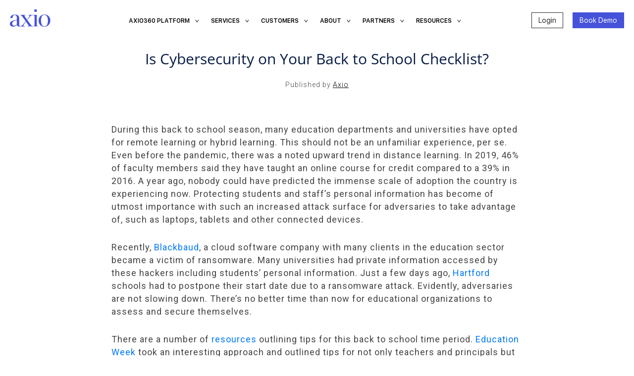

--- FILE ---
content_type: text/html; charset=UTF-8
request_url: https://axio.com/insights/is-cybersecurity-on-your-back-to-school-checklist/
body_size: 17864
content:
<!DOCTYPE html>
<html lang="en-US">
<head>
	<meta charset="UTF-8">
	<meta name="viewport" content="width=device-width, initial-scale=1, shrink-to-fit=no">
	<meta name="facebook-domain-verification" content="d6f15v1t89p11q9tpu3lb7kcj89o45" />
	<link rel="profile" href="https://gmpg.org/xfn/11">
	<meta name='robots' content='index, follow, max-image-preview:large, max-snippet:-1, max-video-preview:-1' />
	<style>img:is([sizes="auto" i], [sizes^="auto," i]) { contain-intrinsic-size: 3000px 1500px }</style>
	
<!-- Google Tag Manager for WordPress by gtm4wp.com -->
<script data-cfasync="false" data-pagespeed-no-defer>
	var gtm4wp_datalayer_name = "dataLayer";
	var dataLayer = dataLayer || [];
</script>
<!-- End Google Tag Manager for WordPress by gtm4wp.com -->
	<!-- This site is optimized with the Yoast SEO Premium plugin v26.4 (Yoast SEO v26.8) - https://yoast.com/product/yoast-seo-premium-wordpress/ -->
	<title>Is Your Cybersecurity Management Ready for Back to School | Axio</title>
	<meta name="description" content="Virtual learning is the preferred option this back to school period. With that comes more threats, is your cyber risk management system ready?" />
	<link rel="canonical" href="https://axio.com/insights/is-cybersecurity-on-your-back-to-school-checklist/" />
	<meta property="og:locale" content="en_US" />
	<meta property="og:type" content="article" />
	<meta property="og:title" content="Is Cybersecurity on Your Back to School Checklist?" />
	<meta property="og:description" content="Virtual learning is the preferred option this back to school period. With that comes more threats, is your cyber risk management system ready?" />
	<meta property="og:url" content="https://axio.com/insights/is-cybersecurity-on-your-back-to-school-checklist/" />
	<meta property="og:site_name" content="Axio" />
	<meta property="article:published_time" content="2020-09-10T13:19:38+00:00" />
	<meta property="article:modified_time" content="2021-05-12T19:27:14+00:00" />
	<meta property="og:image" content="https://axio.com/wp-content/uploads/2020/09/element5-digital-OyCl7Y4y0Bk-unsplash-scaled.jpg" />
	<meta property="og:image:width" content="2560" />
	<meta property="og:image:height" content="1463" />
	<meta property="og:image:type" content="image/jpeg" />
	<meta name="author" content="Axio" />
	<meta name="twitter:card" content="summary_large_image" />
	<meta name="twitter:label1" content="Written by" />
	<meta name="twitter:data1" content="Axio" />
	<meta name="twitter:label2" content="Est. reading time" />
	<meta name="twitter:data2" content="3 minutes" />
	<script type="application/ld+json" class="yoast-schema-graph">{"@context":"https://schema.org","@graph":[{"@type":"Article","@id":"https://axio.com/insights/is-cybersecurity-on-your-back-to-school-checklist/#article","isPartOf":{"@id":"https://axio.com/insights/is-cybersecurity-on-your-back-to-school-checklist/"},"author":{"name":"Axio","@id":"https://axio.com/#/schema/person/108b9dc29a10def5b7f23505b1da2484"},"headline":"Is Cybersecurity on Your Back to School Checklist?","datePublished":"2020-09-10T13:19:38+00:00","dateModified":"2021-05-12T19:27:14+00:00","mainEntityOfPage":{"@id":"https://axio.com/insights/is-cybersecurity-on-your-back-to-school-checklist/"},"wordCount":657,"publisher":{"@id":"https://axio.com/#organization"},"image":{"@id":"https://axio.com/insights/is-cybersecurity-on-your-back-to-school-checklist/#primaryimage"},"thumbnailUrl":"https://axio.com/wp-content/uploads/2020/09/element5-digital-OyCl7Y4y0Bk-unsplash-scaled.jpg","articleSection":["Blog Posts","Cybersecurity"],"inLanguage":"en-US"},{"@type":"WebPage","@id":"https://axio.com/insights/is-cybersecurity-on-your-back-to-school-checklist/","url":"https://axio.com/insights/is-cybersecurity-on-your-back-to-school-checklist/","name":"Is Your Cybersecurity Management Ready for Back to School | Axio","isPartOf":{"@id":"https://axio.com/#website"},"primaryImageOfPage":{"@id":"https://axio.com/insights/is-cybersecurity-on-your-back-to-school-checklist/#primaryimage"},"image":{"@id":"https://axio.com/insights/is-cybersecurity-on-your-back-to-school-checklist/#primaryimage"},"thumbnailUrl":"https://axio.com/wp-content/uploads/2020/09/element5-digital-OyCl7Y4y0Bk-unsplash-scaled.jpg","datePublished":"2020-09-10T13:19:38+00:00","dateModified":"2021-05-12T19:27:14+00:00","description":"Virtual learning is the preferred option this back to school period. With that comes more threats, is your cyber risk management system ready?","breadcrumb":{"@id":"https://axio.com/insights/is-cybersecurity-on-your-back-to-school-checklist/#breadcrumb"},"inLanguage":"en-US","potentialAction":[{"@type":"ReadAction","target":["https://axio.com/insights/is-cybersecurity-on-your-back-to-school-checklist/"]}]},{"@type":"ImageObject","inLanguage":"en-US","@id":"https://axio.com/insights/is-cybersecurity-on-your-back-to-school-checklist/#primaryimage","url":"https://axio.com/wp-content/uploads/2020/09/element5-digital-OyCl7Y4y0Bk-unsplash-scaled.jpg","contentUrl":"https://axio.com/wp-content/uploads/2020/09/element5-digital-OyCl7Y4y0Bk-unsplash-scaled.jpg","width":2560,"height":1463},{"@type":"BreadcrumbList","@id":"https://axio.com/insights/is-cybersecurity-on-your-back-to-school-checklist/#breadcrumb","itemListElement":[{"@type":"ListItem","position":1,"name":"Home","item":"https://axio.com/"},{"@type":"ListItem","position":2,"name":"Is Cybersecurity on Your Back to School Checklist?"}]},{"@type":"WebSite","@id":"https://axio.com/#website","url":"https://axio.com/","name":"Axio","description":"Solving Cyber Risk","publisher":{"@id":"https://axio.com/#organization"},"potentialAction":[{"@type":"SearchAction","target":{"@type":"EntryPoint","urlTemplate":"https://axio.com/?s={search_term_string}"},"query-input":{"@type":"PropertyValueSpecification","valueRequired":true,"valueName":"search_term_string"}}],"inLanguage":"en-US"},{"@type":"Organization","@id":"https://axio.com/#organization","name":"Axio","url":"https://axio.com/","logo":{"@type":"ImageObject","inLanguage":"en-US","@id":"https://axio.com/#/schema/logo/image/","url":"https://axio.com/wp-content/uploads/2018/10/axio-avatar.png","contentUrl":"https://axio.com/wp-content/uploads/2018/10/axio-avatar.png","width":300,"height":300,"caption":"Axio"},"image":{"@id":"https://axio.com/#/schema/logo/image/"},"sameAs":["https://www.linkedin.com/company/axio/"]},{"@type":"Person","@id":"https://axio.com/#/schema/person/108b9dc29a10def5b7f23505b1da2484","name":"Axio","image":{"@type":"ImageObject","inLanguage":"en-US","@id":"https://axio.com/#/schema/person/image/","url":"https://secure.gravatar.com/avatar/419d518b8c19236a376f5cbe12d76d62345db9e2ff4793fca657cdbb9d094738?s=96&d=mm&r=g","contentUrl":"https://secure.gravatar.com/avatar/419d518b8c19236a376f5cbe12d76d62345db9e2ff4793fca657cdbb9d094738?s=96&d=mm&r=g","caption":"Axio"},"sameAs":["https://axio.com"],"url":"https://axio.com/insights/author/axio-global/"}]}</script>
	<!-- / Yoast SEO Premium plugin. -->


<link rel='dns-prefetch' href='//fonts.googleapis.com' />
<link rel="alternate" type="application/rss+xml" title="Axio &raquo; Feed" href="https://axio.com/feed/" />
<link rel="alternate" type="text/calendar" title="Axio &raquo; iCal Feed" href="https://axio.com/events/?ical=1" />
<script type="text/javascript">
/* <![CDATA[ */
window._wpemojiSettings = {"baseUrl":"https:\/\/s.w.org\/images\/core\/emoji\/16.0.1\/72x72\/","ext":".png","svgUrl":"https:\/\/s.w.org\/images\/core\/emoji\/16.0.1\/svg\/","svgExt":".svg","source":{"concatemoji":"https:\/\/axio.com\/wp-includes\/js\/wp-emoji-release.min.js?ver=6.8.3"}};
/*! This file is auto-generated */
!function(s,n){var o,i,e;function c(e){try{var t={supportTests:e,timestamp:(new Date).valueOf()};sessionStorage.setItem(o,JSON.stringify(t))}catch(e){}}function p(e,t,n){e.clearRect(0,0,e.canvas.width,e.canvas.height),e.fillText(t,0,0);var t=new Uint32Array(e.getImageData(0,0,e.canvas.width,e.canvas.height).data),a=(e.clearRect(0,0,e.canvas.width,e.canvas.height),e.fillText(n,0,0),new Uint32Array(e.getImageData(0,0,e.canvas.width,e.canvas.height).data));return t.every(function(e,t){return e===a[t]})}function u(e,t){e.clearRect(0,0,e.canvas.width,e.canvas.height),e.fillText(t,0,0);for(var n=e.getImageData(16,16,1,1),a=0;a<n.data.length;a++)if(0!==n.data[a])return!1;return!0}function f(e,t,n,a){switch(t){case"flag":return n(e,"\ud83c\udff3\ufe0f\u200d\u26a7\ufe0f","\ud83c\udff3\ufe0f\u200b\u26a7\ufe0f")?!1:!n(e,"\ud83c\udde8\ud83c\uddf6","\ud83c\udde8\u200b\ud83c\uddf6")&&!n(e,"\ud83c\udff4\udb40\udc67\udb40\udc62\udb40\udc65\udb40\udc6e\udb40\udc67\udb40\udc7f","\ud83c\udff4\u200b\udb40\udc67\u200b\udb40\udc62\u200b\udb40\udc65\u200b\udb40\udc6e\u200b\udb40\udc67\u200b\udb40\udc7f");case"emoji":return!a(e,"\ud83e\udedf")}return!1}function g(e,t,n,a){var r="undefined"!=typeof WorkerGlobalScope&&self instanceof WorkerGlobalScope?new OffscreenCanvas(300,150):s.createElement("canvas"),o=r.getContext("2d",{willReadFrequently:!0}),i=(o.textBaseline="top",o.font="600 32px Arial",{});return e.forEach(function(e){i[e]=t(o,e,n,a)}),i}function t(e){var t=s.createElement("script");t.src=e,t.defer=!0,s.head.appendChild(t)}"undefined"!=typeof Promise&&(o="wpEmojiSettingsSupports",i=["flag","emoji"],n.supports={everything:!0,everythingExceptFlag:!0},e=new Promise(function(e){s.addEventListener("DOMContentLoaded",e,{once:!0})}),new Promise(function(t){var n=function(){try{var e=JSON.parse(sessionStorage.getItem(o));if("object"==typeof e&&"number"==typeof e.timestamp&&(new Date).valueOf()<e.timestamp+604800&&"object"==typeof e.supportTests)return e.supportTests}catch(e){}return null}();if(!n){if("undefined"!=typeof Worker&&"undefined"!=typeof OffscreenCanvas&&"undefined"!=typeof URL&&URL.createObjectURL&&"undefined"!=typeof Blob)try{var e="postMessage("+g.toString()+"("+[JSON.stringify(i),f.toString(),p.toString(),u.toString()].join(",")+"));",a=new Blob([e],{type:"text/javascript"}),r=new Worker(URL.createObjectURL(a),{name:"wpTestEmojiSupports"});return void(r.onmessage=function(e){c(n=e.data),r.terminate(),t(n)})}catch(e){}c(n=g(i,f,p,u))}t(n)}).then(function(e){for(var t in e)n.supports[t]=e[t],n.supports.everything=n.supports.everything&&n.supports[t],"flag"!==t&&(n.supports.everythingExceptFlag=n.supports.everythingExceptFlag&&n.supports[t]);n.supports.everythingExceptFlag=n.supports.everythingExceptFlag&&!n.supports.flag,n.DOMReady=!1,n.readyCallback=function(){n.DOMReady=!0}}).then(function(){return e}).then(function(){var e;n.supports.everything||(n.readyCallback(),(e=n.source||{}).concatemoji?t(e.concatemoji):e.wpemoji&&e.twemoji&&(t(e.twemoji),t(e.wpemoji)))}))}((window,document),window._wpemojiSettings);
/* ]]> */
</script>
<style id='wp-emoji-styles-inline-css' type='text/css'>

	img.wp-smiley, img.emoji {
		display: inline !important;
		border: none !important;
		box-shadow: none !important;
		height: 1em !important;
		width: 1em !important;
		margin: 0 0.07em !important;
		vertical-align: -0.1em !important;
		background: none !important;
		padding: 0 !important;
	}
</style>
<link rel='stylesheet' id='wp-block-library-css' href='https://axio.com/wp-includes/css/dist/block-library/style.min.css?ver=6.8.3' type='text/css' media='all' />
<style id='classic-theme-styles-inline-css' type='text/css'>
/*! This file is auto-generated */
.wp-block-button__link{color:#fff;background-color:#32373c;border-radius:9999px;box-shadow:none;text-decoration:none;padding:calc(.667em + 2px) calc(1.333em + 2px);font-size:1.125em}.wp-block-file__button{background:#32373c;color:#fff;text-decoration:none}
</style>
<style id='safe-svg-svg-icon-style-inline-css' type='text/css'>
.safe-svg-cover{text-align:center}.safe-svg-cover .safe-svg-inside{display:inline-block;max-width:100%}.safe-svg-cover svg{fill:currentColor;height:100%;max-height:100%;max-width:100%;width:100%}

</style>
<style id='global-styles-inline-css' type='text/css'>
:root{--wp--preset--aspect-ratio--square: 1;--wp--preset--aspect-ratio--4-3: 4/3;--wp--preset--aspect-ratio--3-4: 3/4;--wp--preset--aspect-ratio--3-2: 3/2;--wp--preset--aspect-ratio--2-3: 2/3;--wp--preset--aspect-ratio--16-9: 16/9;--wp--preset--aspect-ratio--9-16: 9/16;--wp--preset--color--black: #000000;--wp--preset--color--cyan-bluish-gray: #abb8c3;--wp--preset--color--white: #fff;--wp--preset--color--pale-pink: #f78da7;--wp--preset--color--vivid-red: #cf2e2e;--wp--preset--color--luminous-vivid-orange: #ff6900;--wp--preset--color--luminous-vivid-amber: #fcb900;--wp--preset--color--light-green-cyan: #7bdcb5;--wp--preset--color--vivid-green-cyan: #00d084;--wp--preset--color--pale-cyan-blue: #8ed1fc;--wp--preset--color--vivid-cyan-blue: #0693e3;--wp--preset--color--vivid-purple: #9b51e0;--wp--preset--color--blue: #007bff;--wp--preset--color--indigo: #6610f2;--wp--preset--color--purple: #5533ff;--wp--preset--color--pink: #e83e8c;--wp--preset--color--red: #dc3545;--wp--preset--color--orange: #fd7e14;--wp--preset--color--yellow: #ffc107;--wp--preset--color--green: #28a745;--wp--preset--color--teal: #20c997;--wp--preset--color--cyan: #17a2b8;--wp--preset--color--gray: #6c757d;--wp--preset--color--gray-dark: #343a40;--wp--preset--gradient--vivid-cyan-blue-to-vivid-purple: linear-gradient(135deg,rgba(6,147,227,1) 0%,rgb(155,81,224) 100%);--wp--preset--gradient--light-green-cyan-to-vivid-green-cyan: linear-gradient(135deg,rgb(122,220,180) 0%,rgb(0,208,130) 100%);--wp--preset--gradient--luminous-vivid-amber-to-luminous-vivid-orange: linear-gradient(135deg,rgba(252,185,0,1) 0%,rgba(255,105,0,1) 100%);--wp--preset--gradient--luminous-vivid-orange-to-vivid-red: linear-gradient(135deg,rgba(255,105,0,1) 0%,rgb(207,46,46) 100%);--wp--preset--gradient--very-light-gray-to-cyan-bluish-gray: linear-gradient(135deg,rgb(238,238,238) 0%,rgb(169,184,195) 100%);--wp--preset--gradient--cool-to-warm-spectrum: linear-gradient(135deg,rgb(74,234,220) 0%,rgb(151,120,209) 20%,rgb(207,42,186) 40%,rgb(238,44,130) 60%,rgb(251,105,98) 80%,rgb(254,248,76) 100%);--wp--preset--gradient--blush-light-purple: linear-gradient(135deg,rgb(255,206,236) 0%,rgb(152,150,240) 100%);--wp--preset--gradient--blush-bordeaux: linear-gradient(135deg,rgb(254,205,165) 0%,rgb(254,45,45) 50%,rgb(107,0,62) 100%);--wp--preset--gradient--luminous-dusk: linear-gradient(135deg,rgb(255,203,112) 0%,rgb(199,81,192) 50%,rgb(65,88,208) 100%);--wp--preset--gradient--pale-ocean: linear-gradient(135deg,rgb(255,245,203) 0%,rgb(182,227,212) 50%,rgb(51,167,181) 100%);--wp--preset--gradient--electric-grass: linear-gradient(135deg,rgb(202,248,128) 0%,rgb(113,206,126) 100%);--wp--preset--gradient--midnight: linear-gradient(135deg,rgb(2,3,129) 0%,rgb(40,116,252) 100%);--wp--preset--font-size--small: 13px;--wp--preset--font-size--medium: 20px;--wp--preset--font-size--large: 36px;--wp--preset--font-size--x-large: 42px;--wp--preset--spacing--20: 0.44rem;--wp--preset--spacing--30: 0.67rem;--wp--preset--spacing--40: 1rem;--wp--preset--spacing--50: 1.5rem;--wp--preset--spacing--60: 2.25rem;--wp--preset--spacing--70: 3.38rem;--wp--preset--spacing--80: 5.06rem;--wp--preset--shadow--natural: 6px 6px 9px rgba(0, 0, 0, 0.2);--wp--preset--shadow--deep: 12px 12px 50px rgba(0, 0, 0, 0.4);--wp--preset--shadow--sharp: 6px 6px 0px rgba(0, 0, 0, 0.2);--wp--preset--shadow--outlined: 6px 6px 0px -3px rgba(255, 255, 255, 1), 6px 6px rgba(0, 0, 0, 1);--wp--preset--shadow--crisp: 6px 6px 0px rgba(0, 0, 0, 1);}:where(.is-layout-flex){gap: 0.5em;}:where(.is-layout-grid){gap: 0.5em;}body .is-layout-flex{display: flex;}.is-layout-flex{flex-wrap: wrap;align-items: center;}.is-layout-flex > :is(*, div){margin: 0;}body .is-layout-grid{display: grid;}.is-layout-grid > :is(*, div){margin: 0;}:where(.wp-block-columns.is-layout-flex){gap: 2em;}:where(.wp-block-columns.is-layout-grid){gap: 2em;}:where(.wp-block-post-template.is-layout-flex){gap: 1.25em;}:where(.wp-block-post-template.is-layout-grid){gap: 1.25em;}.has-black-color{color: var(--wp--preset--color--black) !important;}.has-cyan-bluish-gray-color{color: var(--wp--preset--color--cyan-bluish-gray) !important;}.has-white-color{color: var(--wp--preset--color--white) !important;}.has-pale-pink-color{color: var(--wp--preset--color--pale-pink) !important;}.has-vivid-red-color{color: var(--wp--preset--color--vivid-red) !important;}.has-luminous-vivid-orange-color{color: var(--wp--preset--color--luminous-vivid-orange) !important;}.has-luminous-vivid-amber-color{color: var(--wp--preset--color--luminous-vivid-amber) !important;}.has-light-green-cyan-color{color: var(--wp--preset--color--light-green-cyan) !important;}.has-vivid-green-cyan-color{color: var(--wp--preset--color--vivid-green-cyan) !important;}.has-pale-cyan-blue-color{color: var(--wp--preset--color--pale-cyan-blue) !important;}.has-vivid-cyan-blue-color{color: var(--wp--preset--color--vivid-cyan-blue) !important;}.has-vivid-purple-color{color: var(--wp--preset--color--vivid-purple) !important;}.has-black-background-color{background-color: var(--wp--preset--color--black) !important;}.has-cyan-bluish-gray-background-color{background-color: var(--wp--preset--color--cyan-bluish-gray) !important;}.has-white-background-color{background-color: var(--wp--preset--color--white) !important;}.has-pale-pink-background-color{background-color: var(--wp--preset--color--pale-pink) !important;}.has-vivid-red-background-color{background-color: var(--wp--preset--color--vivid-red) !important;}.has-luminous-vivid-orange-background-color{background-color: var(--wp--preset--color--luminous-vivid-orange) !important;}.has-luminous-vivid-amber-background-color{background-color: var(--wp--preset--color--luminous-vivid-amber) !important;}.has-light-green-cyan-background-color{background-color: var(--wp--preset--color--light-green-cyan) !important;}.has-vivid-green-cyan-background-color{background-color: var(--wp--preset--color--vivid-green-cyan) !important;}.has-pale-cyan-blue-background-color{background-color: var(--wp--preset--color--pale-cyan-blue) !important;}.has-vivid-cyan-blue-background-color{background-color: var(--wp--preset--color--vivid-cyan-blue) !important;}.has-vivid-purple-background-color{background-color: var(--wp--preset--color--vivid-purple) !important;}.has-black-border-color{border-color: var(--wp--preset--color--black) !important;}.has-cyan-bluish-gray-border-color{border-color: var(--wp--preset--color--cyan-bluish-gray) !important;}.has-white-border-color{border-color: var(--wp--preset--color--white) !important;}.has-pale-pink-border-color{border-color: var(--wp--preset--color--pale-pink) !important;}.has-vivid-red-border-color{border-color: var(--wp--preset--color--vivid-red) !important;}.has-luminous-vivid-orange-border-color{border-color: var(--wp--preset--color--luminous-vivid-orange) !important;}.has-luminous-vivid-amber-border-color{border-color: var(--wp--preset--color--luminous-vivid-amber) !important;}.has-light-green-cyan-border-color{border-color: var(--wp--preset--color--light-green-cyan) !important;}.has-vivid-green-cyan-border-color{border-color: var(--wp--preset--color--vivid-green-cyan) !important;}.has-pale-cyan-blue-border-color{border-color: var(--wp--preset--color--pale-cyan-blue) !important;}.has-vivid-cyan-blue-border-color{border-color: var(--wp--preset--color--vivid-cyan-blue) !important;}.has-vivid-purple-border-color{border-color: var(--wp--preset--color--vivid-purple) !important;}.has-vivid-cyan-blue-to-vivid-purple-gradient-background{background: var(--wp--preset--gradient--vivid-cyan-blue-to-vivid-purple) !important;}.has-light-green-cyan-to-vivid-green-cyan-gradient-background{background: var(--wp--preset--gradient--light-green-cyan-to-vivid-green-cyan) !important;}.has-luminous-vivid-amber-to-luminous-vivid-orange-gradient-background{background: var(--wp--preset--gradient--luminous-vivid-amber-to-luminous-vivid-orange) !important;}.has-luminous-vivid-orange-to-vivid-red-gradient-background{background: var(--wp--preset--gradient--luminous-vivid-orange-to-vivid-red) !important;}.has-very-light-gray-to-cyan-bluish-gray-gradient-background{background: var(--wp--preset--gradient--very-light-gray-to-cyan-bluish-gray) !important;}.has-cool-to-warm-spectrum-gradient-background{background: var(--wp--preset--gradient--cool-to-warm-spectrum) !important;}.has-blush-light-purple-gradient-background{background: var(--wp--preset--gradient--blush-light-purple) !important;}.has-blush-bordeaux-gradient-background{background: var(--wp--preset--gradient--blush-bordeaux) !important;}.has-luminous-dusk-gradient-background{background: var(--wp--preset--gradient--luminous-dusk) !important;}.has-pale-ocean-gradient-background{background: var(--wp--preset--gradient--pale-ocean) !important;}.has-electric-grass-gradient-background{background: var(--wp--preset--gradient--electric-grass) !important;}.has-midnight-gradient-background{background: var(--wp--preset--gradient--midnight) !important;}.has-small-font-size{font-size: var(--wp--preset--font-size--small) !important;}.has-medium-font-size{font-size: var(--wp--preset--font-size--medium) !important;}.has-large-font-size{font-size: var(--wp--preset--font-size--large) !important;}.has-x-large-font-size{font-size: var(--wp--preset--font-size--x-large) !important;}
:where(.wp-block-post-template.is-layout-flex){gap: 1.25em;}:where(.wp-block-post-template.is-layout-grid){gap: 1.25em;}
:where(.wp-block-columns.is-layout-flex){gap: 2em;}:where(.wp-block-columns.is-layout-grid){gap: 2em;}
:root :where(.wp-block-pullquote){font-size: 1.5em;line-height: 1.6;}
</style>
<link rel='stylesheet' id='aiwp-css' href='https://axio.com/wp-content/plugins/aiwp/public/css/aiwp-public.css?ver=2.0.0' type='text/css' media='all' />
<link rel='stylesheet' id='child-understrap-styles-css' href='https://axio.com/wp-content/themes/Axio/css/child-theme.css?ver=0.5.3' type='text/css' media='all' />
<link rel='stylesheet' id='styles-css' href='https://axio.com/wp-content/themes/Axio/style.css?ver=0.5.3' type='text/css' media='all' />
<link rel='stylesheet' id='axio-google-fonts-roboto-css' href='//fonts.googleapis.com/css2?family=Roboto%3Awght%40300%3B400&#038;display=swap&#038;ver=6.8.3' type='text/css' media='all' />
<link rel='stylesheet' id='axio-google-fonts-raleway-css' href='//fonts.googleapis.com/css2?family=Raleway%3Awght%40400%3B500%3B600&#038;display=swap&#038;ver=6.8.3' type='text/css' media='all' />
<script type="text/javascript" src="https://axio.com/wp-content/plugins/svg-support/vendor/DOMPurify/DOMPurify.min.js?ver=2.5.8" id="bodhi-dompurify-library-js"></script>
<script type="text/javascript" src="https://axio.com/wp-includes/js/jquery/jquery.min.js?ver=3.7.1" id="jquery-core-js"></script>
<script type="text/javascript" src="https://axio.com/wp-includes/js/jquery/jquery-migrate.min.js?ver=3.4.1" id="jquery-migrate-js"></script>
<script type="text/javascript" src="https://axio.com/wp-content/plugins/aiwp/public/js/aiwp-public.js?ver=2.0.0" id="aiwp-js"></script>
<script type="text/javascript" id="bodhi_svg_inline-js-extra">
/* <![CDATA[ */
var svgSettings = {"skipNested":""};
/* ]]> */
</script>
<script type="text/javascript" src="https://axio.com/wp-content/plugins/svg-support/js/min/svgs-inline-min.js" id="bodhi_svg_inline-js"></script>
<script type="text/javascript" id="bodhi_svg_inline-js-after">
/* <![CDATA[ */
cssTarget={"Bodhi":"img.style-svg","ForceInlineSVG":"style-svg"};ForceInlineSVGActive="false";frontSanitizationEnabled="on";
/* ]]> */
</script>
<link rel="https://api.w.org/" href="https://axio.com/wp-json/" /><link rel="alternate" title="JSON" type="application/json" href="https://axio.com/wp-json/wp/v2/posts/22927" /><link rel="EditURI" type="application/rsd+xml" title="RSD" href="https://axio.com/xmlrpc.php?rsd" />
<meta name="generator" content="WordPress 6.8.3" />
<link rel='shortlink' href='https://axio.com/?p=22927' />
<link rel="alternate" title="oEmbed (JSON)" type="application/json+oembed" href="https://axio.com/wp-json/oembed/1.0/embed?url=https%3A%2F%2Faxio.com%2Finsights%2Fis-cybersecurity-on-your-back-to-school-checklist%2F" />
<link rel="alternate" title="oEmbed (XML)" type="text/xml+oembed" href="https://axio.com/wp-json/oembed/1.0/embed?url=https%3A%2F%2Faxio.com%2Finsights%2Fis-cybersecurity-on-your-back-to-school-checklist%2F&#038;format=xml" />
<meta name="tec-api-version" content="v1"><meta name="tec-api-origin" content="https://axio.com"><link rel="alternate" href="https://axio.com/wp-json/tribe/events/v1/" />
<!-- Google Tag Manager for WordPress by gtm4wp.com -->
<!-- GTM Container placement set to manual -->
<script data-cfasync="false" data-pagespeed-no-defer>
	var dataLayer_content = {"pagePostType":"post","pagePostType2":"single-post","pageCategory":["blog-posts","cybersecurity"],"pagePostAuthor":"Axio"};
	dataLayer.push( dataLayer_content );
</script>
<script data-cfasync="false" data-pagespeed-no-defer>
(function(w,d,s,l,i){w[l]=w[l]||[];w[l].push({'gtm.start':
new Date().getTime(),event:'gtm.js'});var f=d.getElementsByTagName(s)[0],
j=d.createElement(s),dl=l!='dataLayer'?'&l='+l:'';j.async=true;j.src=
'//www.googletagmanager.com/gtm.js?id='+i+dl;f.parentNode.insertBefore(j,f);
})(window,document,'script','dataLayer','GTM-MDV283H');
</script>
<!-- End Google Tag Manager for WordPress by gtm4wp.com --><meta name="mobile-web-app-capable" content="yes">
<meta name="apple-mobile-web-app-capable" content="yes">
<meta name="apple-mobile-web-app-title" content="Axio - Solving Cyber Risk">
<link rel="icon" href="https://axio.com/wp-content/uploads/2020/03/favicon.png" sizes="32x32" />
<link rel="icon" href="https://axio.com/wp-content/uploads/2020/03/favicon.png" sizes="192x192" />
<link rel="apple-touch-icon" href="https://axio.com/wp-content/uploads/2020/03/favicon.png" />
<meta name="msapplication-TileImage" content="https://axio.com/wp-content/uploads/2020/03/favicon.png" />
		<style type="text/css" id="wp-custom-css">
			.wp-video{
    text-align: center;
    margin-left: auto;
    margin-right: auto;
}

.page-id-25754 #page-wrapper .content-standart .three .list-row
{
padding: 0px 20px 0px 20px;
	}

.page-id-25754 #page-wrapper .content-standart {
    padding: 60px 0 60px;
}

.page-id-25754 #page-wrapper .two_col {
	padding: 60px 0 60px;
}

.page-id-25754 .tabs-section {
	padding-top: 0px;}

.page-id-25754 tr {
	vertical-align: top;}

.page-id-29437 #page-wrapper .two_col,
.page-id-25993 #page-wrapper .two_col {
	padding: 60px 0 60px;
}

.page-id-29437 #page-wrapper .content-standart,
.page-id-25993 #page-wrapper .content-standart{
    padding: 60px 0 20px;
}
.page-id-29437 #page-wrapper .content-standart .alignleft,
.page-id-25993 #page-wrapper .content-standart .alignleft{
	margin-top: 0px;}


.single.single-case_study .entry-header .entry-title {
    color: #000;
}
/*demo now form styling*/
#input_74_4, 
#input_74_7, 
#input_74_11,
#input_4_4,
#input_4_11 {
    background: transparent;
    border: none;
    border-bottom: solid 1px #656565;
}

.single .hs-form .hs-form-field {margin-bottom: 20px;}
.single .hs-form .input input.hs-input {width: 100%;}
.single .hs-form .hs-button {display: inline-block;	font-size: 1em; font-weight: 400; color: #000; text-align: center; vertical-align: middle; background-color: transparent; border: 2px solid #000; padding: 0 4.5rem; line-height: 6rem; border-radius: 0; cursor: pointer; transition: all 0.3s ease; width: auto;}
.single .hs-form .hs-button:hover {background: #000; color: #fff;}		</style>
		<script type="application/ld+json">
	{ "@context" : "http://schema.org",
	  "@type" : "Organization",
	  "name" : "Axio",
	  "url" : "https://axio.com",
	  "logo": "https://axio.com/wp-content/uploads/2018/10/axio-avatar.png",
	  "sameAs" : [ "http://www.linkedin.com/company/axio",
	    "http://www.twitter.com/axio"]
	}
</script>

</head>

<body class="wp-singular post-template-default single single-post postid-22927 single-format-standard wp-custom-logo wp-embed-responsive wp-theme-understrap wp-child-theme-Axio tribe-no-js post-is-cybersecurity-on-your-back-to-school-checklist group-blog">

<!-- GTM Container placement set to manual -->
<!-- Google Tag Manager (noscript) -->
				<noscript><iframe src="https://www.googletagmanager.com/ns.html?id=GTM-MDV283H" height="0" width="0" style="display:none;visibility:hidden" aria-hidden="true"></iframe></noscript>
<!-- End Google Tag Manager (noscript) -->
<!-- <div class="easy-notification-bar easy-notification-bar--align_center easy-notification-bar--collapsible">
	<div class="easy-notification-bar-container enb-textcenter enb-system-font">
		<div class="easy-notification-bar-message">
				Complementary Forrester Report: Transform Cyber Risk Management with Cyber Risk Quantification							</div>
		<div class="easy-notification-bar-button">
			<a href="http://learn.axio.com/transform-with-crq?utm_source=web&amp;utm_medium=banner&amp;utm_campaign=2022+research&amp;__hstc=27234274.ba5a6bba1c635a7bc89c6364a4fa246c.1658736861734.1658762262865.1658814173715.5&amp;__hssc=27234274.2.1658814173715&amp;__hsfp=2441379642">Download</a>
		</div>
	</div>
	<a class="easy-notification-bar__close" href="#" aria-label="Close notification"><svg width="24px" height="24px" xmlns="http://www.w3.org/2000/svg" viewBox="0 0 24 24" fill="currentColor"><path d="M0 0h24v24H0V0z" fill="none"></path><path d="M19 6.41L17.59 5 12 10.59 6.41 5 5 6.41 10.59 12 5 17.59 6.41 19 12 13.41 17.59 19 19 17.59 13.41 12 19 6.41z"></path></svg></a>
</div> -->
<div class="site" id="page">

	<!-- ******************* The Navbar Area ******************* -->
	<!--<div id="prefix-bar" style="background: #f8f8f8;">
		<div class="container-fluid">
			<div class="d-flex flex-row-reverse">
				<div class="p-2">
					<a href="https://360.axio.com/?_ga=2.252772302.69925726.1588911032-179925191.1571754202">Sign In</a>
				</div>
			</div>
		</div>
	</div>-->
	<div id="wrapper-navbar" itemscope itemtype="http://schema.org/WebSite">

		<a class="skip-link sr-only sr-only-focusable" href="#content">Skip to content</a>
		<div class="container-fluid">
			<div class="row">
				<div class="col">

					<!-- Your site title as branding in the menu -->
					<a href="/" class="navbar-brand custom-logo-link" rel="home">
						<img src="https://axio.com/wp-content/themes/Axio/img/logo.svg" width="55" height="25" alt="#" />
					</a>
					

											<a class="opener">Opener</a>
						<div class="menu-h">
							<ul class="menu">
																<li>
									AXIO360 PLATFORM																												<div class="sub-menu two-col">
											<div class="left">
																																		<h3><img width="24" height="24" src="https://axio.com/wp-content/uploads/2023/04/Nav-Icon-Platform.svg" class="attachment-full size-full" alt="" title="" decoding="async" /> AXIO360 PLATFORM</h3>																						<ul class="sub-menu-list">
																							<li>
													<a href="/axio360-platform/">														AXIO360 PLATFORM														<p>Learn about the decision-making engine for Cyber Risk Economics.</p>													</a>												</li>
																							<li>
													<a href="/assessment/">														CYBERSECURITY ASSESSMENT														<p>Evaluate your risk and compliance posture using industry-standard frameworks.</p>													</a>												</li>
																							<li>
													<a href="/crq/">														CYBER RISK QUANTIFICATION														<p>Calculate the financial impact of a successful cyber attack. </p>													</a>												</li>
																							<li>
													<a href="/transfer/">														CYBER INSURANCE ANALYSIS AND RISK TRANSFER														<p>Make sure you have the financial ability to recover from a cyber incident.  </p>													</a>												</li>
																							<li>
													<a href="/manage-and-plan/">														PLANNING AND MANAGEMENT														<p>Build your roadmap and demonstrate your success.  </p>													</a>												</li>
																							<li>
													<a href="/bod-cyber-insights">														BOD CYBER INSIGHTS														<p>Advance board-level cybersecurity practices.</p>													</a>												</li>
																						</ul>
											</div>
											<div class="right"><h3><img decoding="async" class="style-svg alignnone" src="https://axio.com/wp-content/uploads/2023/04/Nav-Icon-Cyber-Rish-Economics.svg" alt="" width="24" height="24" /> AXIO LITE</h3>
<p><strong>Test drive the Axio360 platform and choose one of the included free cybersecurity assessments. </strong></p>
<p>Included for free: NIST CSF, C2M2, and Ransomware Preparedness. Start with the basics and upgrade to the same platform trusted by the world&#8217;s top risk, compliance, and security teams.</p>
<a class="btn" href="https://info.axio.com/systemize-your-cyber-assessments-test-drive-axio-today">Free Assessment Tool</a>
</div>										</div>
																	</li>
																<li>
									SERVICES																												<div class="sub-menu two-col">
											<div class="left">
																																		<h3><img width="24" height="24" src="https://axio.com/wp-content/uploads/2023/04/Nav-Icon-Services.svg" class="attachment-full size-full" alt="" title="" decoding="async" /> SERVICES</h3>																						<ul class="sub-menu-list">
																							<li>
													<a href="/axio-services/">														PROFESSIONAL SERVICES														<p>Get expert help with assessments, cyber risk quantification, architectural design review, and cyber program transformation.</p>													</a>												</li>
																							<li>
													<a href="https://partners-axio.talentlms.com/ ">														TRAINING AND ELEARNING														<p>Access instructor-led training, online, on-demand courses, and hands-on labs.</p>													</a>												</li>
																							<li>
													<a href="https://docs.axio.com">														TECHNICAL DOCUMENTATION														<p>Get answers to product questions to make the most of Axio360.</p>													</a>												</li>
																							<li>
													<a href="/contact-us/">														SUPPORT														<p>Contact the technical support team for help with Axio360.</p>													</a>												</li>
																						</ul>
											</div>
											<div class="right"><p><strong><a href="https://axio.com/wp-content/uploads/2023/04/Nav-Icon-100-Days.svg"><img decoding="async" class="style-svg" src="https://axio.com/wp-content/uploads/2023/04/Nav-Icon-100-Days.svg" />    </a>100 Days to Build a Strong                Cybersecurity Foundation</strong></p>
<p>CISOs and cybersecurity leaders have a thankless job. But you can change that in 100 days by laying the groundwork from which you can build, implement, and operate a successful cybersecurity program.</p>
<a class="btn" href="https://info.axio.com/ciso-guide-100-days-to-cybersecurity-foundation">Download CISO Guide</a>
</div>										</div>
																	</li>
																<li>
									CUSTOMERS																												<div class="sub-menu ">
											<div class="left">
																																		<h3><img width="24" height="24" src="https://axio.com/wp-content/uploads/2023/04/Nav-Icon-Customers.svg" class="attachment-full size-full" alt="" title="" decoding="async" /> SOLUTIONS BY ROLE</h3>																						<ul class="sub-menu-list">
																							<li>
													<a href="/ciso/">														CISO																											</a>												</li>
																							<li>
													<a href="/energy/">														ENERGY AND UTILITIES																											</a>												</li>
																							<li>
													<a href="/board-members/">														BOARD MEMBERS																											</a>												</li>
																							<li>
													<a href="/healthcare/">														HEALTHCARE																											</a>												</li>
																							<li>
													<a href="/c-suite-ceo/">														CEO																											</a>												</li>
																							<li>
													<a href="/financial-services/">														FINANCIAL SERVICES																											</a>												</li>
																							<li>
													<a href="/c-suite-cfo/">														CFO																											</a>												</li>
																							<li>
													<a href="/public-sector/">														PUBLIC SECTOR																											</a>												</li>
																							<li>
													<a href="/risk-managers/">														RISK MANAGER																											</a>												</li>
																							<li>
													<a href="/mssps-and-system-integrators/">														SYSTEM INTEGRATORS / MSSPs																											</a>												</li>
																							<li>
													<a href="/it-security-manager-security-operations/">														IT SECURITY MANAGER / SECURITY OPERATIONS																											</a>												</li>
																						</ul>
											</div>
											<div class="right"><h3><a href="https://axio.com/wp-content/uploads/2023/04/Nav-Icon-Featured-Studies.svg"><img decoding="async" class="style-svg" src="https://axio.com/wp-content/uploads/2023/04/Nav-Icon-Featured-Studies.svg" />    </a>FEATURED OFFERING</h3>
<p><strong>The CRI Profile is exclusively available in the Axio360 Platform.</strong></p>
<p><a href="https://info.axio.com/cyber-risk-management-for-cri-members"><img decoding="async" class="alignright wp-image-29642 size-full" src="https://axio.com/wp-content/uploads/2024/04/CRI-logo-50-x-60.png" alt="CRI logo" width="50" height="60" srcset="https://axio.com/wp-content/uploads/2024/04/CRI-logo-50-x-60.png 50w, https://axio.com/wp-content/uploads/2024/04/CRI-logo-50-x-60-47x56.png 47w" sizes="(max-width: 50px) 100vw, 50px" /></a></p>
<p>CRI and Axio are improving how financial institutions measure and report cybersecurity programs with the CRI Profile.</p>
<a class="btn" href="https://info.axio.com/cyber-risk-management-for-cri-members">Learn More</a>
</div>										</div>
																	</li>
																<li>
									ABOUT																												<div class="sub-menu two-col">
											<div class="left">
																																		<h3><img width="24" height="24" src="https://axio.com/wp-content/uploads/2023/04/Nav-Icon-About.svg" class="attachment-full size-full" alt="" title="" decoding="async" /> ABOUT</h3>																						<ul class="sub-menu-list">
																							<li>
													<a href="/about-us/">														ABOUT														<p>Learn who we serve and what makes us tick. </p>													</a>												</li>
																							<li>
													<a href="/leadership">														LEADERSHIP														<p>Meet the team behind Axio. </p>													</a>												</li>
																							<li>
													<a href="/careers/">														CAREERS														<p>See what it’s like to work here and explore open positions.</p>													</a>												</li>
																						</ul>
											</div>
											<div class="right"><h3><a href="https://axio.com/wp-content/uploads/2023/04/Nav-Icon-Team.svg"><img decoding="async" class="style-svg" src="https://axio.com/wp-content/uploads/2023/04/Nav-Icon-Team.svg" />    </a>DEDICATED TEAM</h3>
<p><strong>Axio Recognized in Gartner Hype Cycle for Cyber and IT Risk Management</strong></p>
<p>&#8220;Axio360 solution helps organizations understand where their cyber risk program is today and where it needs to be to minimize risk.&#8221;</p>
</div>										</div>
																	</li>
																<li>
									PARTNERS																												<div class="sub-menu two-col">
											<div class="left">
																																		<h3><img width="24" height="24" src="https://axio.com/wp-content/uploads/2023/04/Nav-Icon-Partners.svg" class="attachment-full size-full" alt="" title="" decoding="async" /> PARTNERS</h3>																						<ul class="sub-menu-list">
																							<li>
													<a href="/partners-axio/">														AXIO PARTNERSHIP PROGRAM														<p>Join a group of cyber, risk, tech, and management experts dedicated to helping clients meet their goals.</p>													</a>												</li>
																							<li>
													<a href="/partners-axio/#cmmc">														RPOs for CMMC														<p>Use the Axio360 platform for your CMMC engagements.</p>													</a>												</li>
																							<li>
													<a href="/partners-axio/">														DISTRIBUTION PARTNERS														<p>Gain a competitive edge and build your business as part of the Axio network.  </p>													</a>												</li>
																							<li>
													<a href="/partners-axio/">														ASSOCIATIONS														<p>Work with Axio to support your members and elevate the security posture of your industry.</p>													</a>												</li>
																						</ul>
											</div>
											<div class="right"><h3><a href="https://axio.com/wp-content/uploads/2023/04/Nav-Icon-Become-A-Partner.svg"><img decoding="async" class="style-svg" src="https://axio.com/wp-content/uploads/2023/04/Nav-Icon-Become-A-Partner.svg" />    </a>BECOME AN AXIO PARTNER</h3>
<p>The Axio ecosystem is growing. Let’s talk about how we can create change together.</p>
<a class="btn" href="https://axio.com/contact-us">Contact Our Partner Team</a>
</div>										</div>
																	</li>
																<li>
									RESOURCES																												<div class="sub-menu two-col">
											<div class="left">
																																		<h3><img width="24" height="24" src="https://axio.com/wp-content/uploads/2023/04/Nav-Icon-Resources.svg" class="attachment-full size-full" alt="" title="" decoding="async" /> RESOURCES</h3>																						<ul class="sub-menu-list">
																							<li>
													<a href="/content-library/">														RESOURCES														<p>Explore the Axio Content Library. </p>													</a>												</li>
																							<li>
													<a href="/insights/blog/">														BLOG														<p>Keep up with trends impacting cybersecurity decision-making.</p>													</a>												</li>
																							<li>
													<a href="/case-studies/">														CASE STUDIES														<p>See how customers meet their goals with Axio360. </p>													</a>												</li>
																							<li>
													<a href="https://docs.axio.com">														TECHNICAL DOCUMENTATION														<p>Get answers to product questions to make the most of Axio360. </p>													</a>												</li>
																							<li>
													<a href="/security-notice/">														SECURITY														<p>Security is built into Axio360.</p>													</a>												</li>
																						</ul>
											</div>
											<div class="right"><h3><a href="https://axio.com/wp-content/uploads/2023/04/Nav-Icon-Featured-Blog.svg"><img decoding="async" class="style-svg" src="https://axio.com/wp-content/uploads/2023/04/Nav-Icon-Featured-Blog.svg" />    </a>FEATURED BLOGS</h3>
<div class="case-item"><div class="case-poster"><a href="https://axio.com/insights/axio-cyentia/"><img width="300" height="300" src="https://axio.com/wp-content/uploads/2023/08/Axio-and-Cyentia-Partner-300x300.png" class="attachment-feat_img size-feat_img wp-post-image" alt="Axio and Cyentia Partner" decoding="async" fetchpriority="high" srcset="https://axio.com/wp-content/uploads/2023/08/Axio-and-Cyentia-Partner-300x300.png 300w, https://axio.com/wp-content/uploads/2023/08/Axio-and-Cyentia-Partner-150x150.png 150w, https://axio.com/wp-content/uploads/2023/08/Axio-and-Cyentia-Partner-110x110.png 110w" sizes="(max-width: 300px) 100vw, 300px" /></a></div><div class="h"><span class="cat">BLOG</span><div class="case-name">Axio and Cyentia Institute Partner to Enhance Data-Driven Cyber Risk Quantification for Organizations Across the Globe</div><div class="more"><a href="https://axio.com/insights/axio-cyentia/">Read more</a></div></div></div><div class="case-item"><div class="case-poster"><a href="https://axio.com/insights/axio-unveils-cyber-physical-attack-quantifier-at-lloyds-lab-demo-day/"><img width="300" height="300" src="https://axio.com/wp-content/uploads/2023/07/Lloyds-Lab-New-Release-Image-300x300.png" class="attachment-feat_img size-feat_img wp-post-image" alt="Axio Global Unveils Cyber-Physical Attack Quantifier at Lloyd’s Lab Demo Day" decoding="async" srcset="https://axio.com/wp-content/uploads/2023/07/Lloyds-Lab-New-Release-Image-300x300.png 300w, https://axio.com/wp-content/uploads/2023/07/Lloyds-Lab-New-Release-Image-150x150.png 150w, https://axio.com/wp-content/uploads/2023/07/Lloyds-Lab-New-Release-Image-110x110.png 110w" sizes="(max-width: 300px) 100vw, 300px" /></a></div><div class="h"><span class="cat">BLOG</span><div class="case-name">Axio Unveils Cyber-Physical Attack Quantifier at Lloyd’s Lab Demo Day</div><div class="more"><a href="https://axio.com/insights/axio-unveils-cyber-physical-attack-quantifier-at-lloyds-lab-demo-day/">Read more</a></div></div></div>
</div>										</div>
																	</li>
															</ul>
						</div>
										<nav class="menu-right menu"><ul id="menu-right" class="">
					<li id="menu-item-24878" class="sign menu-item menu-item-type-custom menu-item-object-custom menu-item-24878"><a target="_blank" rel="noopener" href="https://360.axio.com">Login</a></li>
					<li id="menu-item-20689" class="btn menu-item menu-item-type-custom menu-item-object-custom menu-item-20689"><a href="https://learn.axio.com/demo-now?__hstc=27234274.ba5a6bba1c635a7bc89c6364a4fa246c.1658736861734.1658814173715.1658855006632.6&amp;__hssc=27234274.1.1658855006632&amp;__hsfp=2441379642" style="font-size: 14px;">Book Demo</a></li>
					</ul></nav>

				</div>
			</div>
		</div><!-- .container-fluid -->

	</div><!-- #wrapper-navbar end -->

<div class="wrapper" id="single-wrapper">

	<div class="container" id="content" tabindex="-1">

		<div class="row single-wrapper">
			<div class="col-md-12 main-content-col">
				<main class="site-main" id="main">
					
						

<article class="post-22927 post type-post status-publish format-standard has-post-thumbnail hentry category-blog-posts category-cybersecurity" id="post-22927" data-ga-author="Axio" data-ga-date="2020-09-10" data-ga-type="article">

    <header class="entry-header">

        <div class="entry-meta">

			Sep 10, 2020 / Axio Insight
        </div><!-- .entry-meta -->

		<h1 class="entry-title">Is Cybersecurity on Your Back to School Checklist?</h1>        <div class="author">
			Published by <a href="https://axio.com/insights/author/axio-global/" title="Posts by Axio" rel="author">Axio</a>        </div>
    </header><!-- .entry-header -->

    <div class="entry-content">

						       
		<p>During this back to school season, many education departments and universities have opted for remote learning or hybrid learning. This should not be an unfamiliar experience, per se. Even before the pandemic, there was a noted upward trend in distance learning. In 2019, 46% of faculty members said they have taught an online course for credit compared to a 39% in 2016. A year ago, nobody could have predicted the immense scale of adoption the country is experiencing now. Protecting students and staff’s personal information has become of utmost importance with such an increased attack surface for adversaries to take advantage of, such as laptops, tablets and other connected devices.</p>
<p>Recently, <a href="https://www.bbc.com/news/technology-53516413">Blackbaud</a>, a cloud software company with many clients in the education sector became a victim of ransomware. Many universities had private information accessed by these hackers including students’ personal information. Just a few days ago, <a href="https://www.nytimes.com/2020/09/08/nyregion/hartford-schools-ransomware.html?referringSource=articleShare">Hartford</a> schools had to postpone their start date due to a ransomware attack. Evidently, adversaries are not slowing down. There’s no better time than now for educational organizations to assess and secure themselves.</p>
<p>There are a number of <a href="https://axio.com/resources/">resources</a> outlining tips for this back to school time period. <a href="file:///Users/sliao/Documents/Marketing Projects/Marketing Outreach Nurture Flow/- https:/www.edweek.org/ew/articles/2020/07/23/the-pivot-back-to-remote-learning-checklists.html">Education Week</a> took an interesting approach and outlined tips for not only teachers and principals but also tech leaders. With virtual learning, these tech leaders will hold a very important role. Items outlined for tech leaders include uploading learning assets, bringing awareness to low-cost internet access and assessing tech products.</p>
<h3>Virtual Learning, The Expanded Cyber Attack Surface</h3>
<p>To deal with an expanded attack surface, tech leaders need to educate and bring awareness to these potential attacks. This may include workshops and presentations on rising threats and preventative measures such as updating your devices. Moreover, organizations need to assess or re-assess their cybersecurity management program to identify gaps and come up with viable solutions.</p>
<p>With more phishing attempts, ransomware attacks and malware attacks – organizations may consider putting more controls into place. However, before implementing controls organizations should asses their current cybersecurity management system including the efficacy of their current controls. NIST CSF is a reliable framework to use when assessing your cyber program. Educational institutions such as <a href="file:///Users/sliao/Documents/Marketing Projects/Marketing Outreach Nurture Flow/- https:/www.nist.gov/cyberframework/success-stories/university-pittsburgh">University of Pittsburgh</a> saw success using NIST CSF. The framework helped university leaders prioritize their cyber decisions, enforce consistent standards across the university and allowed them to meet other compliance standards as a byproduct. And in 2019, the New York State Education Department implemented a NIST CSF requirement to secure their educational agencies. This is a good first step in making remote students, faculty and systems more secure as the country’s largest public education system.</p>
<h3>Changing the Game with Axio360</h3>
<p>Some may say, implementing a framework such as NIST CSF isn’t as easy as it sounds. It can be lengthy and resource-consuming, and they aren’t wrong. But with <a href="https://axio.com/">Axio360</a>, we help you streamline the process. Our platform carries NIST CSF along with many other frameworks. You can easily assess your current cyber state within as little as a day with the right people in the room. Teams can leave notes within the platform in real time to facilitate communication. Axio360 presents you with a score of your current state to serve as a baseline from which you can grow. Our platform also contains a road-mapping tool to help you adapt and update your plans based on business needs.</p>
<p>Axio360 also has a benchmarking tool that allows organizations to see how they’re doing in comparison to their peers. Collaboration is essential, especially when working from home. Axio360 makes it easy to collaborate with your team right on our platform. You can assign action items, take notes and share assessments in real-time. With Axio360 you can embark on a journey towards a future-proof cybersecurity management system.</p>
<p><a href="https://axio.com/get-started/">Axio360</a> is here to ease the process of securing your organization. Read our <a href="https://axio.com/download/cyber-risk-assessments/">eBook</a> and find out more about how our assessment capabilities work.</p>

		

		
    </div><!-- .entry-content -->

</article><!-- #post-## -->
									</main><!-- #main -->
			</div><!-- col -->
			<div class="col-md-12 additional-content-col">
				<h2>Up Next</h2>
				<div class="row single-wrap">
													<div class="col-sm-6">
									<div class="card insight-wrapper">
										<div class="image">
											<!--<span class="flag">< ?php echo $text; ?></span>-->
											<span class="flag">NIST CSF</span>
											<a href="https://axio.com/insights/top-50-nist-csf-tips-to-address-remote-work-cyber-risk/"><img src="https://axio.com/wp-content/uploads/2020/09/eddy-boom-1E-0mLMqAQ8-unsplash-400x209.jpg" /></a>
										</div>
										<div class="card-body">
											<div class="title-wrap">
												<h2 class="card-title"><a href="https://axio.com/insights/top-50-nist-csf-tips-to-address-remote-work-cyber-risk/">Top 50 NIST CSF Tips to Address Remote Work Cybersecurity Risk</a></h2>
												<a class="link" href="https://axio.com/insights/top-50-nist-csf-tips-to-address-remote-work-cyber-risk/">Learn More</a>
											</div>
										</div><!-- card-body -->
									</div><!-- card -->
								</div><!-- col -->

													<div class="col-sm-6">
									<div class="card insight-wrapper">
										<div class="image">
											<!--<span class="flag">< ?php echo $text; ?></span>-->
											<span class="flag">Assessment</span>
											<a href="https://axio.com/insights/the-path-to-continuous-cyber-improvement-bonus-case-study/"><img src="https://axio.com/wp-content/uploads/2020/09/Power-Plants-e1599577232904-400x209.png" /></a>
										</div>
										<div class="card-body">
											<div class="title-wrap">
												<h2 class="card-title"><a href="https://axio.com/insights/the-path-to-continuous-cyber-improvement-bonus-case-study/">The Path to Continuous Cyber Improvement, Bonus: Case Study</a></h2>
												<a class="link" href="https://axio.com/insights/the-path-to-continuous-cyber-improvement-bonus-case-study/">Learn More</a>
											</div>
										</div><!-- card-body -->
									</div><!-- card -->
								</div><!-- col -->

									</div><!-- row -->
			</div><!-- col -->

		</div><!-- .row -->

	</div><!-- #content -->

</div><!-- #single-wrapper -->

	<div class="wrapper" id="wrapper-footer">
		<div class="container">
			<div class="row">
				<div class="col-sm-6 logo">
					<a href="/" class="navbar-brand custom-logo-link" rel="home">
						<h3 class="f-title" style="margin-bottom: 0;">
							Axio
						</h3>
					</a>
					<div class="site-info">
						Axio focuses on key areas of your enterprise that represent the highest risk so you can budget wisely, improve cyber resilience, and demonstrate duty of care. The Axio360 platform is a decision-making engine for holistic cyber risk management, including cybersecurity assessments, cyber risk quantification (CRQ), risk transfer, and cyber insurance analysis.
					</div>
				</div>
				<div class="col-sm-6 ">
				<div class="row">
				<div class="col-sm-4 menu-col">
					<p class="f-title">Company</p>
					<nav class="menu"><ul id="menu-support" class=""><li id="menu-item-28456" class="menu-item menu-item-type-post_type menu-item-object-page menu-item-28456"><a href="https://axio.com/about-us/">About Axio</a></li>
<li id="menu-item-21902" class="menu-item menu-item-type-post_type menu-item-object-page menu-item-21902"><a href="https://axio.com/careers/">Careers</a></li>
<li id="menu-item-28457" class="menu-item menu-item-type-post_type menu-item-object-page menu-item-28457"><a href="https://axio.com/privacy-policy/">Privacy Policy</a></li>
</ul></nav>				</div>
				<div class="col-sm-4 menu-col">
					<p class="f-title">Resources</p>
					<nav class="menu"><ul id="menu-support" class=""><li id="menu-item-28458" class="menu-item menu-item-type-post_type menu-item-object-page menu-item-28458"><a href="https://axio.com/support/">Technical Support</a></li>
<li id="menu-item-28459" class="menu-item menu-item-type-custom menu-item-object-custom menu-item-28459"><a href="https://docs.axio.com">Documentation</a></li>
<li id="menu-item-27117" class="menu-item menu-item-type-custom menu-item-object-custom menu-item-27117"><a href="/content-library/">Content Library</a></li>
</ul></nav>				</div>
				<div class="col-sm-4 menu-col">
					<p class="f-title">Connect with Axio</p>
					<nav class="menu"><ul id="menu-social" class=""><li id="menu-item-28633" class="menu-item menu-item-type-post_type menu-item-object-page menu-item-28633"><a href="https://axio.com/contact-us/">Contact Us</a></li>
<li id="menu-item-20702" class="menu-item menu-item-type-custom menu-item-object-custom menu-item-20702"><a target="_blank" href="https://www.linkedin.com/company/axio">LinkedIn</a></li>
<li id="menu-item-20703" class="menu-item menu-item-type-custom menu-item-object-custom menu-item-20703"><a target="_blank" href="https://twitter.com/axio">Twitter</a></li>
<li id="menu-item-28454" class="menu-item menu-item-type-custom menu-item-object-custom menu-item-28454"><a href="https://youtube.com/@axiocyber">YouTube</a></li>
</ul></nav>				</div>
				</div>
				</div>
			</div>
			<div class="row">
				<div class="col-sm-6">
					<span class="copy">&copy;  2026 Copyright Axio Global, Inc</span>
				</div>
			</div>
			
		</div><!-- container end -->

	</div><!-- wrapper end -->
<!-- footer new
	<div id="award"><a href="https://axio.com/download/gartner-cool-vendor/"><img src="< ?php echo get_stylesheet_directory_uri(); ?>/img/Gartner_Nomination.png" /></a></div> -->
	<style>
		#award {
			position: fixed;
			bottom: 0;
			right: 0;
			max-width: 100px;
			border: solid 1px #fff;
			z-index: 10;
		}
		@media (max-width: 768px) {
			#awards {
				display: none;
			}
		}
	</style>

</div><!-- #page we need this extra closing tag here -->


<script type="speculationrules">
{"prefetch":[{"source":"document","where":{"and":[{"href_matches":"\/*"},{"not":{"href_matches":["\/wp-*.php","\/wp-admin\/*","\/wp-content\/uploads\/*","\/wp-content\/*","\/wp-content\/plugins\/*","\/wp-content\/themes\/Axio\/*","\/wp-content\/themes\/understrap\/*","\/*\\?(.+)"]}},{"not":{"selector_matches":"a[rel~=\"nofollow\"]"}},{"not":{"selector_matches":".no-prefetch, .no-prefetch a"}}]},"eagerness":"conservative"}]}
</script>
		<script>
		( function ( body ) {
			'use strict';
			body.className = body.className.replace( /\btribe-no-js\b/, 'tribe-js' );
		} )( document.body );
		</script>
		    <script type="text/javascript">
        jQuery(document).ready(function ($) {
            // Header logo
            $('#wrapper-navbar .navbar-brand').on('click', function () {
                gtmData = {
                    event: 'trackEvent',
                    eventCategory: 'header',
                    eventAction: 'logo click',
                    eventLabel: window.location.pathname
                };
                gtmLogData(gtmData);
                window.dataLayer = window.dataLayer || [];
                window.dataLayer.push(gtmData)
            });
            // Footer logo click
            var gtmData = {};
            $('#wrapper-footer .navbar-brand').on('click', function () {
                gtmData = {
                    event: 'trackEvent',
                    eventCategory: 'footer',
                    eventAction: 'logo click',
                    eventLabel: window.location.pathname
                };
                gtmLogData(gtmData);
                window.dataLayer = window.dataLayer || [];
                window.dataLayer.push(gtmData)
            });
            // Nav item click
            $('#wrapper-navbar .menu-item').on('click', function () {
                gtmData = {
                    event: 'trackEvent',
                    eventCategory: 'navigation',
                    eventAction: 'menu item click',
                    eventLabel: $(this).find('a').html(),
                    clickUrl: $(this).find('a').attr('href')
                };
                gtmLogData(gtmData);
                window.dataLayer = window.dataLayer || []
                window.dataLayer.push(gtmData)
            });
            // Footer Nav item click
            $('#wrapper-footer .menu-item').on('click', function () {
                var parentId = $(this).closest('ul').attr('id');
                switch (parentId) {
                    case 'menu-legal':
                        var action = 'legal';
                        break;
                    case 'menu-support':
                        var action = 'support';
                        break;
                    case 'menu-social':
                        var action = 'follow us';
                        break;
                }
                gtmData = {
                    event: 'trackEvent',
                    eventCategory: 'footer',
                    eventAction: action + ' click',
                    eventLabel: $(this).find('a').html(),
                    clickUrl: $(this).find('a').attr('href')
                };
                gtmLogData(gtmData);
                window.dataLayer = window.dataLayer || []
                window.dataLayer.push(gtmData);
            });

            // CTA buttons
            $('.btn--cta, .link').on('click', function () {
                gtmData = {
                    event: 'trackEvent',
                    eventCategory: 'page body',
                    eventAction: 'cta click',
                    eventLabel: $(this).html(),
                    clickUrl: $(this).attr('href'),
                    sectionName: $(this).data('ga-section')
                };
                gtmLogData(gtmData);
                window.dataLayer = window.dataLayer || []
                window.dataLayer.push(gtmData);
            });

            // Video Gallery
            $('.page-template-page-videos .btn-v.btn--video, .page-template-page-videos .card-title .btn--video').on('click', function () {
                gtmData = {
                    event: 'trackEvent',
                    eventCategory: 'page body',
                    eventAction: 'card click',
                    eventLabel: $(this).html(),
                    clickUrl: $(this).attr('href'),
                    sectionName: 'view demo',
                    contentType: 'video',
                    cardHeader: $(this).closest('.card').find('.card-title a').html()
                };
                gtmLogData(gtmData);
                window.dataLayer = window.dataLayer || []
                window.dataLayer.push(gtmData);
            });

            // Video detail
            $('.single-video .btn-v.btn--video, .single-video .card-title .btn--video').on('click', function () {
                gtmData = {
                    event: 'trackEvent',
                    eventCategory: 'page body',
                    eventAction: 'card click',
                    eventLabel: $(this).html(),
                    clickUrl: $(this).attr('href'),
                    sectionName: 'up next',
                    contentType: 'video',
                    cardHeader: $(this).closest('.card').find('.card-title a').html()
                };
                gtmLogData(gtmData);
                window.dataLayer = window.dataLayer || []
                window.dataLayer.push(gtmData);
            });

            // Tout Buttons
            $('.btn--tout').on('click', function () {
                gtmData = {
                    event: 'trackEvent',
                    eventCategory: 'page body',
                    eventAction: 'tout click',
                    eventLabel: $(this).html(),
                    clickUrl: $(this).attr('href'),
                    sectionName: $(this).data('ga-section')
                };
                gtmLogData(gtmData);
                window.dataLayer = window.dataLayer || []
                window.dataLayer.push(gtmData);
            });

            // Content cards
            $('.card a').on('click', function () {
                var sectionName = '';
                if ($('body').hasClass('home')) {
                    sectionName = 'resources';
                } else if ($('body').hasClass('single-post')) {
                    sectionName = 'articles';
                } else if ($('body').hasClass('page-template-page-resources')) {
                    var section = $(this).closest('section').attr('class');
                    switch (section) {
                        case 'insights-section':
                            sectionName = 'axio insights';
                            break;
                        case 'presentations-section':
                            sectionName = 'presentations';
                            break;
                        case 'case-studies-section':
                            sectionName = 'case studies';
                            break;
                    }
                } else if ($('body').hasClass('post-type-archive-presentations')) {
                    sectionName = 'presentations';
                } else if ($('body').hasClass('blog')) {
                    sectionName = 'axio insights';
                }

                gtmData = {
                    event: 'trackEvent',
                    eventCategory: 'page body',
                    eventAction: 'card click',
                    eventLabel: $(this).html(),
                    clickUrl: $(this).attr('href'),
                    sectionName: sectionName,
                    cardHeader: $(this).closest('.card').find('.card-title a').html()
                };

                if ($('article').length) {
                    gtmData.contentType = $('article').data('ga-type');
                }
                gtmLogData(gtmData);
                window.dataLayer = window.dataLayer || []
                window.dataLayer.push(gtmData)
            });

            // Pagination
            $('.pagination .page-item a').on('click', function () {
                var label = $(this).html();
                if (label == '»') {
                    label = 'right arrow';
                } else if (label == '«') {
                    label = 'left arrow';
                }
                gtmData = {
                    event: 'trackEvent',
                    eventCategory: 'page body',
                    eventAction: 'pagination click',
                    eventLabel: label
                };
                gtmLogData(gtmData);
                window.dataLayer = window.dataLayer || []
                window.dataLayer.push(gtmData)
            });

            // Team social click
            $('.member-details .linkedin').on('click', function () {
                gtmData = {
                    event: 'trackEvent',
                    eventCategory: 'page body',
                    eventAction: 'employee social click',
                    eventLabel: $(this).find('a').attr('href')
                };
                gtmLogData(gtmData);
                window.dataLayer = window.dataLayer || []
                window.dataLayer.push(gtmData)
            });

            // FAQ
            $('.accordion-header').on('click', function () {
                var actionLabel = $(this).closest('.row.content').find('.intro h3').html();
                action = '';
                if (actionLabel == 'General') {
                    action = 'general';
                } else if (actionLabel == 'Axio360') {
                    action = 'axio 360';
                }

                gtmData = {
                    event: 'trackEvent',
                    eventCategory: 'page body',
                    eventAction: action,
                    eventLabel: $(this).html()
                };
                gtmLogData(gtmData);
                window.dataLayer = window.dataLayer || []
                window.dataLayer.push(gtmData)
            });

            // Single article
            if ($('body').hasClass('single') && $('article').length) {
                gtmData = {
                    event: 'trackPageview',
                    author: $('article').data('ga-author'),
                    contentTitle: $('h1').html(),
                    contentType: $('article').data('ga-type'),
                    datePublished: $('article').data('ga-date')
                };
                gtmLogData(gtmData);
                window.dataLayer = window.dataLayer || []
                window.dataLayer.push()
            }

            // Presentation download
            $('.link-presentation-download').on('click', function () {
                gtmData = {
                    event: 'trackEvent',
                    eventCategory: 'forms',
                    eventAction: 'presentation download',
                    eventLabel: $(this).data('name'),
                    formId: $(this).data('form-id'),
                    presentationPlace: $(this).data('presentation-place'),
                    datePublished: $(this).data('date')
                };
                gtmLogData(gtmData);
                window.dataLayer = window.dataLayer || []
                window.dataLayer.push(gtmData)
            });

            // Contact links
            $('.contact-links a').on('click', function () {
                gtmData = {
                    event: 'trackEvent',
                    eventCategory: 'page body',
                    eventAction: 'inline link click',
                    eventLabel: $(this).data('type'),
                    sectionName: 'contact us'
                };
                gtmLogData(gtmData);
                window.dataLayer = window.dataLayer || []
                window.dataLayer.push(gtmData)
            });

            // Forms
			
            function gtmLogData(data) {
                console.log(data);
            }
        });
    </script>
<script> /* <![CDATA[ */var tribe_l10n_datatables = {"aria":{"sort_ascending":": activate to sort column ascending","sort_descending":": activate to sort column descending"},"length_menu":"Show _MENU_ entries","empty_table":"No data available in table","info":"Showing _START_ to _END_ of _TOTAL_ entries","info_empty":"Showing 0 to 0 of 0 entries","info_filtered":"(filtered from _MAX_ total entries)","zero_records":"No matching records found","search":"Search:","all_selected_text":"All items on this page were selected. ","select_all_link":"Select all pages","clear_selection":"Clear Selection.","pagination":{"all":"All","next":"Next","previous":"Previous"},"select":{"rows":{"0":"","_":": Selected %d rows","1":": Selected 1 row"}},"datepicker":{"dayNames":["Sunday","Monday","Tuesday","Wednesday","Thursday","Friday","Saturday"],"dayNamesShort":["Sun","Mon","Tue","Wed","Thu","Fri","Sat"],"dayNamesMin":["S","M","T","W","T","F","S"],"monthNames":["January","February","March","April","May","June","July","August","September","October","November","December"],"monthNamesShort":["January","February","March","April","May","June","July","August","September","October","November","December"],"monthNamesMin":["Jan","Feb","Mar","Apr","May","Jun","Jul","Aug","Sep","Oct","Nov","Dec"],"nextText":"Next","prevText":"Prev","currentText":"Today","closeText":"Done","today":"Today","clear":"Clear"}};/* ]]> */ </script><!-- Start of Async HubSpot Analytics Code -->
<script type="text/javascript">
(function(d,s,i,r) {
if (d.getElementById(i)){return;}
var n=d.createElement(s),e=d.getElementsByTagName(s)[0];
n.id=i;n.src='//js.hs-analytics.net/analytics/'+(Math.ceil(new Date()/r)*r)+'/9001819.js';
e.parentNode.insertBefore(n, e);
})(document,"script","hs-analytics",300000);
</script>
<!-- End of Async HubSpot Analytics Code -->
<script type="text/javascript" src="https://axio.com/wp-content/plugins/the-events-calendar/common/build/js/user-agent.js?ver=da75d0bdea6dde3898df" id="tec-user-agent-js"></script>
<script type="text/javascript" src="https://axio.com/wp-content/plugins/duracelltomi-google-tag-manager/dist/js/gtm4wp-form-move-tracker.js?ver=1.22.3" id="gtm4wp-form-move-tracker-js"></script>
<script type="text/javascript" src="https://axio.com/wp-content/themes/Axio/js/child-theme.min.js?ver=0.5.3" id="child-understrap-scripts-js"></script>
<script type="text/javascript" src="https://axio.com/wp-content/themes/Axio/js/scripts.js?ver=1769813671" id="scripts-js"></script>

<script defer src="https://static.cloudflareinsights.com/beacon.min.js/vcd15cbe7772f49c399c6a5babf22c1241717689176015" integrity="sha512-ZpsOmlRQV6y907TI0dKBHq9Md29nnaEIPlkf84rnaERnq6zvWvPUqr2ft8M1aS28oN72PdrCzSjY4U6VaAw1EQ==" data-cf-beacon='{"version":"2024.11.0","token":"6a78792817fe4beab5af05d42aa1e7d0","server_timing":{"name":{"cfCacheStatus":true,"cfEdge":true,"cfExtPri":true,"cfL4":true,"cfOrigin":true,"cfSpeedBrain":true},"location_startswith":null}}' crossorigin="anonymous"></script>
</body>

</html>

--- FILE ---
content_type: text/css; charset=UTF-8
request_url: https://axio.com/wp-content/themes/Axio/css/child-theme.css?ver=0.5.3
body_size: 50155
content:
/*!
 * Bootstrap v4.1.0 (https://getbootstrap.com)
 * Copyright 2011-2018 The Bootstrap Authors
 * Copyright 2011-2018 Twitter, Inc.
 * Licensed under MIT (https://github.com/twbs/bootstrap/blob/master/LICENSE)
 */:root{--blue: #0078f7;--indigo: #6610f2;--purple: #6f42c1;--pink: #e83e8c;--red: #ff6f6c;--orange: #fd7e14;--yellow: #ffc107;--green: #00cc8d;--teal: #20c997;--cyan: #17a2b8;--white: #fff;--gray: #6c757d;--gray-dark: #343a40;--primary: #000;--secondary: #6c757d;--success: #00cc8d;--info: #17a2b8;--warning: #ffc107;--danger: #ff6f6c;--light: #f8f9fa;--dark: #343a40;--breakpoint-xs: 0;--breakpoint-sm: 768px;--breakpoint-md: 1024px;--breakpoint-lg: 1200px;--breakpoint-xl: 1440px;--breakpoint-phone: 600px;--breakpoint-xxl: 1920px;--breakpoint-xxxl: 2300px;--font-family-sans-serif: -apple-system, BlinkMacSystemFont, "Segoe UI", Roboto, "Helvetica Neue", Arial, "Noto Sans", sans-serif, "Apple Color Emoji", "Segoe UI Emoji", "Segoe UI Symbol", "Noto Color Emoji";--font-family-monospace: SFMono-Regular, Menlo, Monaco, Consolas, "Liberation Mono", "Courier New", monospace}*,*::before,*::after{box-sizing:border-box}html{font-family:sans-serif;line-height:1.15;-webkit-text-size-adjust:100%;-webkit-tap-highlight-color:rgba(0, 0, 0, 0)}article,aside,figcaption,figure,footer,header,hgroup,main,nav,section{display:block}body{margin:0;font-family:-apple-system, BlinkMacSystemFont, "Segoe UI", Roboto, "Helvetica Neue", Arial, "Noto Sans", sans-serif, "Apple Color Emoji", "Segoe UI Emoji", "Segoe UI Symbol", "Noto Color Emoji";font-size:1.6rem;font-weight:400;line-height:1.5;color:#212529;text-align:left;background-color:#fff}[tabindex="-1"]:focus{outline:0 !important}hr{box-sizing:content-box;height:0;overflow:visible}h1,h2,h3,h4,h5,h6{margin-top:0;margin-bottom:0.5rem}p{margin-top:0;margin-bottom:1rem}abbr[title],abbr[data-original-title]{text-decoration:underline;text-decoration:underline dotted;cursor:help;border-bottom:0;text-decoration-skip-ink:none}address{margin-bottom:1rem;font-style:normal;line-height:inherit}ol,ul,dl{margin-top:0;margin-bottom:1rem}ol ol,ul ul,ol ul,ul ol{margin-bottom:0}dt{font-weight:700}dd{margin-bottom:0.5rem;margin-left:0}blockquote{margin:0 0 1rem}b,strong{font-weight:bolder}small{font-size:80%}sub,sup{position:relative;font-size:75%;line-height:0;vertical-align:baseline}sub{bottom:-0.25em}sup{top:-0.5em}a{color:#000;text-decoration:none;background-color:transparent}a:hover{color:#0078f7;text-decoration:underline}a:not([href]):not([tabindex]){color:inherit;text-decoration:none}a:not([href]):not([tabindex]):hover,a:not([href]):not([tabindex]):focus{color:inherit;text-decoration:none}a:not([href]):not([tabindex]):focus{outline:0}pre,code,kbd,samp{font-family:SFMono-Regular, Menlo, Monaco, Consolas, "Liberation Mono", "Courier New", monospace;font-size:1em}pre{margin-top:0;margin-bottom:1rem;overflow:auto}figure{margin:0 0 1rem}img{vertical-align:middle;border-style:none}svg{overflow:hidden;vertical-align:middle}table{border-collapse:collapse}caption{padding-top:0.75rem;padding-bottom:0.75rem;color:#6c757d;text-align:left;caption-side:bottom}th{text-align:inherit}label{display:inline-block;margin-bottom:0.5rem}button{border-radius:0}button:focus{outline:1px dotted;outline:5px auto -webkit-focus-ring-color}input,button,select,optgroup,textarea{margin:0;font-family:inherit;font-size:inherit;line-height:inherit}button,input{overflow:visible}button,select{text-transform:none}button,[type="button"],[type="reset"],[type="submit"]{-webkit-appearance:button}button::-moz-focus-inner,[type="button"]::-moz-focus-inner,[type="reset"]::-moz-focus-inner,[type="submit"]::-moz-focus-inner{padding:0;border-style:none}input[type="radio"],input[type="checkbox"]{box-sizing:border-box;padding:0}input[type="date"],input[type="time"],input[type="datetime-local"],input[type="month"]{-webkit-appearance:listbox}textarea{overflow:auto;resize:vertical}fieldset{min-width:0;padding:0;margin:0;border:0}legend{display:block;width:100%;max-width:100%;padding:0;margin-bottom:0.5rem;font-size:1.5rem;line-height:inherit;color:inherit;white-space:normal}progress{vertical-align:baseline}[type="number"]::-webkit-inner-spin-button,[type="number"]::-webkit-outer-spin-button{height:auto}[type="search"]{outline-offset:-2px;-webkit-appearance:none}[type="search"]::-webkit-search-decoration{-webkit-appearance:none}::-webkit-file-upload-button{font:inherit;-webkit-appearance:button}output{display:inline-block}summary{display:list-item;cursor:pointer}template{display:none}[hidden]{display:none !important}h1,h2,h3,h4,h5,h6,.h1,.h2,.h3,.h4,.h5,.h6{margin-bottom:0.5rem;font-family:inherit;font-weight:500;line-height:1.2;color:inherit}h1,.h1{font-size:4rem}h2,.h2{font-size:3.2rem}h3,.h3{font-size:2.8rem}h4,.h4{font-size:2.4rem}h5,.h5{font-size:2rem}h6,.h6{font-size:1.6rem}.lead{font-size:2rem;font-weight:300}.display-1{font-size:6rem;font-weight:300;line-height:1.2}.display-2{font-size:5.5rem;font-weight:300;line-height:1.2}.display-3{font-size:4.5rem;font-weight:300;line-height:1.2}.display-4{font-size:3.5rem;font-weight:300;line-height:1.2}hr{margin-top:1rem;margin-bottom:1rem;border:0;border-top:1px solid rgba(0, 0, 0, 0.1)}small,.small{font-size:80%;font-weight:400}mark,.mark{padding:0.2em;background-color:#fcf8e3}.list-unstyled{padding-left:0;list-style:none}.list-inline{padding-left:0;list-style:none}.list-inline-item{display:inline-block}.list-inline-item:not(:last-child){margin-right:0.5rem}.initialism{font-size:90%;text-transform:uppercase}.blockquote{margin-bottom:1rem;font-size:2rem}.blockquote-footer{display:block;font-size:80%;color:#6c757d}.blockquote-footer::before{content:"— "}.img-fluid{max-width:100%;height:auto}.img-thumbnail{padding:0.25rem;background-color:#fff;border:1px solid #dee2e6;border-radius:0.25rem;max-width:100%;height:auto}.figure{display:inline-block}.figure-img{margin-bottom:0.5rem;line-height:1}.figure-caption{font-size:90%;color:#6c757d}code{font-size:87.5%;color:#e83e8c;word-break:break-word}a>code{color:inherit}kbd{padding:0.2rem 0.4rem;font-size:87.5%;color:#fff;background-color:#212529;border-radius:0.2rem}kbd kbd{padding:0;font-size:100%;font-weight:700}pre{display:block;font-size:87.5%;color:#212529}pre code{font-size:inherit;color:inherit;word-break:normal}.pre-scrollable{max-height:340px;overflow-y:scroll}.container{width:100%;padding-right:20px;padding-left:20px;margin-right:auto;margin-left:auto}@media (min-width:768px){.container{max-width:730px}}@media (min-width:1024px){.container{max-width:1000px}}@media (min-width:1200px){.container{max-width:1140px}}@media (min-width:1440px){.container{max-width:1360px}}@media (min-width:1920px){.container{max-width:1760px}}@media (min-width:2300px){.container{max-width:1760px}}.container-fluid{width:100%;padding-right:20px;padding-left:20px;margin-right:auto;margin-left:auto}.row{display:flex;flex-wrap:wrap;margin-right:-20px;margin-left:-20px}.no-gutters{margin-right:0;margin-left:0}.no-gutters>.col,.no-gutters>[class*="col-"]{padding-right:0;padding-left:0}.col-1,.col-2,.col-3,.col-4,.col-5,.col-6,.col-7,.col-8,.col-9,.col-10,.col-11,.col-12,.col,.col-auto,.col-sm-1,.col-sm-2,.col-sm-3,.col-sm-4,.col-sm-5,.col-sm-6,.col-sm-7,.col-sm-8,.col-sm-9,.col-sm-10,.col-sm-11,.col-sm-12,.col-sm,.col-sm-auto,.col-md-1,.col-md-2,.col-md-3,.col-md-4,.col-md-5,.col-md-6,.col-md-7,.col-md-8,.col-md-9,.col-md-10,.col-md-11,.col-md-12,.col-md,.col-md-auto,.col-lg-1,.col-lg-2,.col-lg-3,.col-lg-4,.col-lg-5,.col-lg-6,.col-lg-7,.col-lg-8,.col-lg-9,.col-lg-10,.col-lg-11,.col-lg-12,.col-lg,.col-lg-auto,.col-xl-1,.col-xl-2,.col-xl-3,.col-xl-4,.col-xl-5,.col-xl-6,.col-xl-7,.col-xl-8,.col-xl-9,.col-xl-10,.col-xl-11,.col-xl-12,.col-xl,.col-xl-auto,.col-phone-1,.col-phone-2,.col-phone-3,.col-phone-4,.col-phone-5,.col-phone-6,.col-phone-7,.col-phone-8,.col-phone-9,.col-phone-10,.col-phone-11,.col-phone-12,.col-phone,.col-phone-auto,.col-xxl-1,.col-xxl-2,.col-xxl-3,.col-xxl-4,.col-xxl-5,.col-xxl-6,.col-xxl-7,.col-xxl-8,.col-xxl-9,.col-xxl-10,.col-xxl-11,.col-xxl-12,.col-xxl,.col-xxl-auto,.col-xxxl-1,.col-xxxl-2,.col-xxxl-3,.col-xxxl-4,.col-xxxl-5,.col-xxxl-6,.col-xxxl-7,.col-xxxl-8,.col-xxxl-9,.col-xxxl-10,.col-xxxl-11,.col-xxxl-12,.col-xxxl,.col-xxxl-auto{position:relative;width:100%;padding-right:20px;padding-left:20px}.col{flex-basis:0;flex-grow:1;max-width:100%}.col-auto{flex:0 0 auto;width:auto;max-width:100%}.col-1{flex:0 0 8.3333333333%;max-width:8.3333333333%}.col-2{flex:0 0 16.6666666667%;max-width:16.6666666667%}.col-3{flex:0 0 25%;max-width:25%}.col-4{flex:0 0 33.3333333333%;max-width:33.3333333333%}.col-5{flex:0 0 41.6666666667%;max-width:41.6666666667%}.col-6{flex:0 0 50%;max-width:50%}.col-7{flex:0 0 58.3333333333%;max-width:58.3333333333%}.col-8{flex:0 0 66.6666666667%;max-width:66.6666666667%}.col-9{flex:0 0 75%;max-width:75%}.col-10{flex:0 0 83.3333333333%;max-width:83.3333333333%}.col-11{flex:0 0 91.6666666667%;max-width:91.6666666667%}.col-12{flex:0 0 100%;max-width:100%}.order-first{order:-1}.order-last{order:13}.order-0{order:0}.order-1{order:1}.order-2{order:2}.order-3{order:3}.order-4{order:4}.order-5{order:5}.order-6{order:6}.order-7{order:7}.order-8{order:8}.order-9{order:9}.order-10{order:10}.order-11{order:11}.order-12{order:12}.offset-1{margin-left:8.3333333333%}.offset-2{margin-left:16.6666666667%}.offset-3{margin-left:25%}.offset-4{margin-left:33.3333333333%}.offset-5{margin-left:41.6666666667%}.offset-6{margin-left:50%}.offset-7{margin-left:58.3333333333%}.offset-8{margin-left:66.6666666667%}.offset-9{margin-left:75%}.offset-10{margin-left:83.3333333333%}.offset-11{margin-left:91.6666666667%}@media (min-width:768px){.col-sm{flex-basis:0;flex-grow:1;max-width:100%}.col-sm-auto{flex:0 0 auto;width:auto;max-width:100%}.col-sm-1{flex:0 0 8.3333333333%;max-width:8.3333333333%}.col-sm-2{flex:0 0 16.6666666667%;max-width:16.6666666667%}.col-sm-3{flex:0 0 25%;max-width:25%}.col-sm-4{flex:0 0 33.3333333333%;max-width:33.3333333333%}.col-sm-5{flex:0 0 41.6666666667%;max-width:41.6666666667%}.col-sm-6{flex:0 0 50%;max-width:50%}.col-sm-7{flex:0 0 58.3333333333%;max-width:58.3333333333%}.col-sm-8{flex:0 0 66.6666666667%;max-width:66.6666666667%}.col-sm-9{flex:0 0 75%;max-width:75%}.col-sm-10{flex:0 0 83.3333333333%;max-width:83.3333333333%}.col-sm-11{flex:0 0 91.6666666667%;max-width:91.6666666667%}.col-sm-12{flex:0 0 100%;max-width:100%}.order-sm-first{order:-1}.order-sm-last{order:13}.order-sm-0{order:0}.order-sm-1{order:1}.order-sm-2{order:2}.order-sm-3{order:3}.order-sm-4{order:4}.order-sm-5{order:5}.order-sm-6{order:6}.order-sm-7{order:7}.order-sm-8{order:8}.order-sm-9{order:9}.order-sm-10{order:10}.order-sm-11{order:11}.order-sm-12{order:12}.offset-sm-0{margin-left:0}.offset-sm-1{margin-left:8.3333333333%}.offset-sm-2{margin-left:16.6666666667%}.offset-sm-3{margin-left:25%}.offset-sm-4{margin-left:33.3333333333%}.offset-sm-5{margin-left:41.6666666667%}.offset-sm-6{margin-left:50%}.offset-sm-7{margin-left:58.3333333333%}.offset-sm-8{margin-left:66.6666666667%}.offset-sm-9{margin-left:75%}.offset-sm-10{margin-left:83.3333333333%}.offset-sm-11{margin-left:91.6666666667%}}@media (min-width:1024px){.col-md{flex-basis:0;flex-grow:1;max-width:100%}.col-md-auto{flex:0 0 auto;width:auto;max-width:100%}.col-md-1{flex:0 0 8.3333333333%;max-width:8.3333333333%}.col-md-2{flex:0 0 16.6666666667%;max-width:16.6666666667%}.col-md-3{flex:0 0 25%;max-width:25%}.col-md-4{flex:0 0 33.3333333333%;max-width:33.3333333333%}.col-md-5{flex:0 0 41.6666666667%;max-width:41.6666666667%}.col-md-6{flex:0 0 50%;max-width:50%}.col-md-7{flex:0 0 58.3333333333%;max-width:58.3333333333%}.col-md-8{flex:0 0 66.6666666667%;max-width:66.6666666667%}.col-md-9{flex:0 0 75%;max-width:75%}.col-md-10{flex:0 0 83.3333333333%;max-width:83.3333333333%}.col-md-11{flex:0 0 91.6666666667%;max-width:91.6666666667%}.col-md-12{flex:0 0 100%;max-width:100%}.order-md-first{order:-1}.order-md-last{order:13}.order-md-0{order:0}.order-md-1{order:1}.order-md-2{order:2}.order-md-3{order:3}.order-md-4{order:4}.order-md-5{order:5}.order-md-6{order:6}.order-md-7{order:7}.order-md-8{order:8}.order-md-9{order:9}.order-md-10{order:10}.order-md-11{order:11}.order-md-12{order:12}.offset-md-0{margin-left:0}.offset-md-1{margin-left:8.3333333333%}.offset-md-2{margin-left:16.6666666667%}.offset-md-3{margin-left:25%}.offset-md-4{margin-left:33.3333333333%}.offset-md-5{margin-left:41.6666666667%}.offset-md-6{margin-left:50%}.offset-md-7{margin-left:58.3333333333%}.offset-md-8{margin-left:66.6666666667%}.offset-md-9{margin-left:75%}.offset-md-10{margin-left:83.3333333333%}.offset-md-11{margin-left:91.6666666667%}}@media (min-width:1200px){.col-lg{flex-basis:0;flex-grow:1;max-width:100%}.col-lg-auto{flex:0 0 auto;width:auto;max-width:100%}.col-lg-1{flex:0 0 8.3333333333%;max-width:8.3333333333%}.col-lg-2{flex:0 0 16.6666666667%;max-width:16.6666666667%}.col-lg-3{flex:0 0 25%;max-width:25%}.col-lg-4{flex:0 0 33.3333333333%;max-width:33.3333333333%}.col-lg-5{flex:0 0 41.6666666667%;max-width:41.6666666667%}.col-lg-6{flex:0 0 50%;max-width:50%}.col-lg-7{flex:0 0 58.3333333333%;max-width:58.3333333333%}.col-lg-8{flex:0 0 66.6666666667%;max-width:66.6666666667%}.col-lg-9{flex:0 0 75%;max-width:75%}.col-lg-10{flex:0 0 83.3333333333%;max-width:83.3333333333%}.col-lg-11{flex:0 0 91.6666666667%;max-width:91.6666666667%}.col-lg-12{flex:0 0 100%;max-width:100%}.order-lg-first{order:-1}.order-lg-last{order:13}.order-lg-0{order:0}.order-lg-1{order:1}.order-lg-2{order:2}.order-lg-3{order:3}.order-lg-4{order:4}.order-lg-5{order:5}.order-lg-6{order:6}.order-lg-7{order:7}.order-lg-8{order:8}.order-lg-9{order:9}.order-lg-10{order:10}.order-lg-11{order:11}.order-lg-12{order:12}.offset-lg-0{margin-left:0}.offset-lg-1{margin-left:8.3333333333%}.offset-lg-2{margin-left:16.6666666667%}.offset-lg-3{margin-left:25%}.offset-lg-4{margin-left:33.3333333333%}.offset-lg-5{margin-left:41.6666666667%}.offset-lg-6{margin-left:50%}.offset-lg-7{margin-left:58.3333333333%}.offset-lg-8{margin-left:66.6666666667%}.offset-lg-9{margin-left:75%}.offset-lg-10{margin-left:83.3333333333%}.offset-lg-11{margin-left:91.6666666667%}}@media (min-width:1440px){.col-xl{flex-basis:0;flex-grow:1;max-width:100%}.col-xl-auto{flex:0 0 auto;width:auto;max-width:100%}.col-xl-1{flex:0 0 8.3333333333%;max-width:8.3333333333%}.col-xl-2{flex:0 0 16.6666666667%;max-width:16.6666666667%}.col-xl-3{flex:0 0 25%;max-width:25%}.col-xl-4{flex:0 0 33.3333333333%;max-width:33.3333333333%}.col-xl-5{flex:0 0 41.6666666667%;max-width:41.6666666667%}.col-xl-6{flex:0 0 50%;max-width:50%}.col-xl-7{flex:0 0 58.3333333333%;max-width:58.3333333333%}.col-xl-8{flex:0 0 66.6666666667%;max-width:66.6666666667%}.col-xl-9{flex:0 0 75%;max-width:75%}.col-xl-10{flex:0 0 83.3333333333%;max-width:83.3333333333%}.col-xl-11{flex:0 0 91.6666666667%;max-width:91.6666666667%}.col-xl-12{flex:0 0 100%;max-width:100%}.order-xl-first{order:-1}.order-xl-last{order:13}.order-xl-0{order:0}.order-xl-1{order:1}.order-xl-2{order:2}.order-xl-3{order:3}.order-xl-4{order:4}.order-xl-5{order:5}.order-xl-6{order:6}.order-xl-7{order:7}.order-xl-8{order:8}.order-xl-9{order:9}.order-xl-10{order:10}.order-xl-11{order:11}.order-xl-12{order:12}.offset-xl-0{margin-left:0}.offset-xl-1{margin-left:8.3333333333%}.offset-xl-2{margin-left:16.6666666667%}.offset-xl-3{margin-left:25%}.offset-xl-4{margin-left:33.3333333333%}.offset-xl-5{margin-left:41.6666666667%}.offset-xl-6{margin-left:50%}.offset-xl-7{margin-left:58.3333333333%}.offset-xl-8{margin-left:66.6666666667%}.offset-xl-9{margin-left:75%}.offset-xl-10{margin-left:83.3333333333%}.offset-xl-11{margin-left:91.6666666667%}}@media (min-width:600px){.col-phone{flex-basis:0;flex-grow:1;max-width:100%}.col-phone-auto{flex:0 0 auto;width:auto;max-width:100%}.col-phone-1{flex:0 0 8.3333333333%;max-width:8.3333333333%}.col-phone-2{flex:0 0 16.6666666667%;max-width:16.6666666667%}.col-phone-3{flex:0 0 25%;max-width:25%}.col-phone-4{flex:0 0 33.3333333333%;max-width:33.3333333333%}.col-phone-5{flex:0 0 41.6666666667%;max-width:41.6666666667%}.col-phone-6{flex:0 0 50%;max-width:50%}.col-phone-7{flex:0 0 58.3333333333%;max-width:58.3333333333%}.col-phone-8{flex:0 0 66.6666666667%;max-width:66.6666666667%}.col-phone-9{flex:0 0 75%;max-width:75%}.col-phone-10{flex:0 0 83.3333333333%;max-width:83.3333333333%}.col-phone-11{flex:0 0 91.6666666667%;max-width:91.6666666667%}.col-phone-12{flex:0 0 100%;max-width:100%}.order-phone-first{order:-1}.order-phone-last{order:13}.order-phone-0{order:0}.order-phone-1{order:1}.order-phone-2{order:2}.order-phone-3{order:3}.order-phone-4{order:4}.order-phone-5{order:5}.order-phone-6{order:6}.order-phone-7{order:7}.order-phone-8{order:8}.order-phone-9{order:9}.order-phone-10{order:10}.order-phone-11{order:11}.order-phone-12{order:12}.offset-phone-0{margin-left:0}.offset-phone-1{margin-left:8.3333333333%}.offset-phone-2{margin-left:16.6666666667%}.offset-phone-3{margin-left:25%}.offset-phone-4{margin-left:33.3333333333%}.offset-phone-5{margin-left:41.6666666667%}.offset-phone-6{margin-left:50%}.offset-phone-7{margin-left:58.3333333333%}.offset-phone-8{margin-left:66.6666666667%}.offset-phone-9{margin-left:75%}.offset-phone-10{margin-left:83.3333333333%}.offset-phone-11{margin-left:91.6666666667%}}@media (min-width:1920px){.col-xxl{flex-basis:0;flex-grow:1;max-width:100%}.col-xxl-auto{flex:0 0 auto;width:auto;max-width:100%}.col-xxl-1{flex:0 0 8.3333333333%;max-width:8.3333333333%}.col-xxl-2{flex:0 0 16.6666666667%;max-width:16.6666666667%}.col-xxl-3{flex:0 0 25%;max-width:25%}.col-xxl-4{flex:0 0 33.3333333333%;max-width:33.3333333333%}.col-xxl-5{flex:0 0 41.6666666667%;max-width:41.6666666667%}.col-xxl-6{flex:0 0 50%;max-width:50%}.col-xxl-7{flex:0 0 58.3333333333%;max-width:58.3333333333%}.col-xxl-8{flex:0 0 66.6666666667%;max-width:66.6666666667%}.col-xxl-9{flex:0 0 75%;max-width:75%}.col-xxl-10{flex:0 0 83.3333333333%;max-width:83.3333333333%}.col-xxl-11{flex:0 0 91.6666666667%;max-width:91.6666666667%}.col-xxl-12{flex:0 0 100%;max-width:100%}.order-xxl-first{order:-1}.order-xxl-last{order:13}.order-xxl-0{order:0}.order-xxl-1{order:1}.order-xxl-2{order:2}.order-xxl-3{order:3}.order-xxl-4{order:4}.order-xxl-5{order:5}.order-xxl-6{order:6}.order-xxl-7{order:7}.order-xxl-8{order:8}.order-xxl-9{order:9}.order-xxl-10{order:10}.order-xxl-11{order:11}.order-xxl-12{order:12}.offset-xxl-0{margin-left:0}.offset-xxl-1{margin-left:8.3333333333%}.offset-xxl-2{margin-left:16.6666666667%}.offset-xxl-3{margin-left:25%}.offset-xxl-4{margin-left:33.3333333333%}.offset-xxl-5{margin-left:41.6666666667%}.offset-xxl-6{margin-left:50%}.offset-xxl-7{margin-left:58.3333333333%}.offset-xxl-8{margin-left:66.6666666667%}.offset-xxl-9{margin-left:75%}.offset-xxl-10{margin-left:83.3333333333%}.offset-xxl-11{margin-left:91.6666666667%}}@media (min-width:2300px){.col-xxxl{flex-basis:0;flex-grow:1;max-width:100%}.col-xxxl-auto{flex:0 0 auto;width:auto;max-width:100%}.col-xxxl-1{flex:0 0 8.3333333333%;max-width:8.3333333333%}.col-xxxl-2{flex:0 0 16.6666666667%;max-width:16.6666666667%}.col-xxxl-3{flex:0 0 25%;max-width:25%}.col-xxxl-4{flex:0 0 33.3333333333%;max-width:33.3333333333%}.col-xxxl-5{flex:0 0 41.6666666667%;max-width:41.6666666667%}.col-xxxl-6{flex:0 0 50%;max-width:50%}.col-xxxl-7{flex:0 0 58.3333333333%;max-width:58.3333333333%}.col-xxxl-8{flex:0 0 66.6666666667%;max-width:66.6666666667%}.col-xxxl-9{flex:0 0 75%;max-width:75%}.col-xxxl-10{flex:0 0 83.3333333333%;max-width:83.3333333333%}.col-xxxl-11{flex:0 0 91.6666666667%;max-width:91.6666666667%}.col-xxxl-12{flex:0 0 100%;max-width:100%}.order-xxxl-first{order:-1}.order-xxxl-last{order:13}.order-xxxl-0{order:0}.order-xxxl-1{order:1}.order-xxxl-2{order:2}.order-xxxl-3{order:3}.order-xxxl-4{order:4}.order-xxxl-5{order:5}.order-xxxl-6{order:6}.order-xxxl-7{order:7}.order-xxxl-8{order:8}.order-xxxl-9{order:9}.order-xxxl-10{order:10}.order-xxxl-11{order:11}.order-xxxl-12{order:12}.offset-xxxl-0{margin-left:0}.offset-xxxl-1{margin-left:8.3333333333%}.offset-xxxl-2{margin-left:16.6666666667%}.offset-xxxl-3{margin-left:25%}.offset-xxxl-4{margin-left:33.3333333333%}.offset-xxxl-5{margin-left:41.6666666667%}.offset-xxxl-6{margin-left:50%}.offset-xxxl-7{margin-left:58.3333333333%}.offset-xxxl-8{margin-left:66.6666666667%}.offset-xxxl-9{margin-left:75%}.offset-xxxl-10{margin-left:83.3333333333%}.offset-xxxl-11{margin-left:91.6666666667%}}.table{width:100%;margin-bottom:1rem;background-color:transparent}.table th,.table td{padding:0.75rem;vertical-align:top;border-top:1px solid #dee2e6}.table thead th{vertical-align:bottom;border-bottom:2px solid #dee2e6}.table tbody+tbody{border-top:2px solid #dee2e6}.table .table{background-color:#fff}.table-sm th,.table-sm td{padding:0.3rem}.table-bordered{border:1px solid #dee2e6}.table-bordered th,.table-bordered td{border:1px solid #dee2e6}.table-bordered thead th,.table-bordered thead td{border-bottom-width:2px}.table-borderless th,.table-borderless td,.table-borderless thead th,.table-borderless tbody+tbody{border:0}.table-striped tbody tr:nth-of-type(odd){background-color:rgba(0, 0, 0, 0.05)}.table-hover tbody tr:hover{background-color:rgba(0, 0, 0, 0.075)}.table-primary,.table-primary>th,.table-primary>td{background-color:#b8b8b8}.table-primary th,.table-primary td,.table-primary thead th,.table-primary tbody+tbody{border-color:#7a7a7a}.table-hover .table-primary:hover{background-color:#ababab}.table-hover .table-primary:hover>td,.table-hover .table-primary:hover>th{background-color:#ababab}.table-secondary,.table-secondary>th,.table-secondary>td{background-color:#d6d8db}.table-secondary th,.table-secondary td,.table-secondary thead th,.table-secondary tbody+tbody{border-color:#b3b7bb}.table-hover .table-secondary:hover{background-color:#c8cbcf}.table-hover .table-secondary:hover>td,.table-hover .table-secondary:hover>th{background-color:#c8cbcf}.table-success,.table-success>th,.table-success>td{background-color:#b8f1df}.table-success th,.table-success td,.table-success thead th,.table-success tbody+tbody{border-color:#7ae4c4}.table-hover .table-success:hover{background-color:#a3edd5}.table-hover .table-success:hover>td,.table-hover .table-success:hover>th{background-color:#a3edd5}.table-info,.table-info>th,.table-info>td{background-color:#bee5eb}.table-info th,.table-info td,.table-info thead th,.table-info tbody+tbody{border-color:#86cfda}.table-hover .table-info:hover{background-color:#abdde5}.table-hover .table-info:hover>td,.table-hover .table-info:hover>th{background-color:#abdde5}.table-warning,.table-warning>th,.table-warning>td{background-color:#ffeeba}.table-warning th,.table-warning td,.table-warning thead th,.table-warning tbody+tbody{border-color:#ffdf7e}.table-hover .table-warning:hover{background-color:#ffe8a1}.table-hover .table-warning:hover>td,.table-hover .table-warning:hover>th{background-color:#ffe8a1}.table-danger,.table-danger>th,.table-danger>td{background-color:#ffd7d6}.table-danger th,.table-danger td,.table-danger thead th,.table-danger tbody+tbody{border-color:#ffb4b3}.table-hover .table-danger:hover{background-color:#ffbebd}.table-hover .table-danger:hover>td,.table-hover .table-danger:hover>th{background-color:#ffbebd}.table-light,.table-light>th,.table-light>td{background-color:#fdfdfe}.table-light th,.table-light td,.table-light thead th,.table-light tbody+tbody{border-color:#fbfcfc}.table-hover .table-light:hover{background-color:#ececf6}.table-hover .table-light:hover>td,.table-hover .table-light:hover>th{background-color:#ececf6}.table-dark,.table-dark>th,.table-dark>td{background-color:#c6c8ca}.table-dark th,.table-dark td,.table-dark thead th,.table-dark tbody+tbody{border-color:#95999c}.table-hover .table-dark:hover{background-color:#b9bbbe}.table-hover .table-dark:hover>td,.table-hover .table-dark:hover>th{background-color:#b9bbbe}.table-active,.table-active>th,.table-active>td{background-color:rgba(0, 0, 0, 0.075)}.table-hover .table-active:hover{background-color:rgba(0, 0, 0, 0.075)}.table-hover .table-active:hover>td,.table-hover .table-active:hover>th{background-color:rgba(0, 0, 0, 0.075)}.table .thead-dark th{color:#fff;background-color:#212529;border-color:#32383e}.table .thead-light th{color:#495057;background-color:#e9ecef;border-color:#dee2e6}.table-dark{color:#fff;background-color:#212529}.table-dark th,.table-dark td,.table-dark thead th{border-color:#32383e}.table-dark.table-bordered{border:0}.table-dark.table-striped tbody tr:nth-of-type(odd){background-color:rgba(255, 255, 255, 0.05)}.table-dark.table-hover tbody tr:hover{background-color:rgba(255, 255, 255, 0.075)}@media (max-width:767.98px){.table-responsive-sm{display:block;width:100%;overflow-x:auto;-webkit-overflow-scrolling:touch;-ms-overflow-style:-ms-autohiding-scrollbar}.table-responsive-sm>.table-bordered{border:0}}@media (max-width:1023.98px){.table-responsive-md{display:block;width:100%;overflow-x:auto;-webkit-overflow-scrolling:touch;-ms-overflow-style:-ms-autohiding-scrollbar}.table-responsive-md>.table-bordered{border:0}}@media (max-width:1199.98px){.table-responsive-lg{display:block;width:100%;overflow-x:auto;-webkit-overflow-scrolling:touch;-ms-overflow-style:-ms-autohiding-scrollbar}.table-responsive-lg>.table-bordered{border:0}}@media (max-width:1439.98px){.table-responsive-xl{display:block;width:100%;overflow-x:auto;-webkit-overflow-scrolling:touch;-ms-overflow-style:-ms-autohiding-scrollbar}.table-responsive-xl>.table-bordered{border:0}}@media (max-width:599.98px){.table-responsive-phone{display:block;width:100%;overflow-x:auto;-webkit-overflow-scrolling:touch;-ms-overflow-style:-ms-autohiding-scrollbar}.table-responsive-phone>.table-bordered{border:0}}@media (max-width:1919.98px){.table-responsive-xxl{display:block;width:100%;overflow-x:auto;-webkit-overflow-scrolling:touch;-ms-overflow-style:-ms-autohiding-scrollbar}.table-responsive-xxl>.table-bordered{border:0}}@media (max-width:2299.98px){.table-responsive-xxxl{display:block;width:100%;overflow-x:auto;-webkit-overflow-scrolling:touch;-ms-overflow-style:-ms-autohiding-scrollbar}.table-responsive-xxxl>.table-bordered{border:0}}.table-responsive{display:block;width:100%;overflow-x:auto;-webkit-overflow-scrolling:touch;-ms-overflow-style:-ms-autohiding-scrollbar}.table-responsive>.table-bordered{border:0}.form-control{display:block;width:100%;height:calc(3.15rem + 2px);padding:0.375rem 0.75rem;font-size:1.6rem;font-weight:400;line-height:1.5;color:#495057;background-color:#fff;background-clip:padding-box;border:1px solid #ced4da;border-radius:0.25rem;transition:border-color 0.15s ease-in-out, box-shadow 0.15s ease-in-out}@media screen and (prefers-reduced-motion:reduce){.form-control{transition:none}}.form-control::-ms-expand{background-color:transparent;border:0}.form-control:focus{color:#495057;background-color:#fff;border-color:#404040;outline:0;box-shadow:0 0 0 0.2rem rgba(0, 0, 0, 0.25)}.form-control::placeholder{color:#6c757d;opacity:1}.form-control:disabled,.form-control[readonly]{background-color:#e9ecef;opacity:1}select.form-control:focus::-ms-value{color:#495057;background-color:#fff}.form-control-file,.form-control-range{display:block;width:100%}.col-form-label{padding-top:calc(0.375rem + 1px);padding-bottom:calc(0.375rem + 1px);margin-bottom:0;font-size:inherit;line-height:1.5}.col-form-label-lg{padding-top:calc(0.5rem + 1px);padding-bottom:calc(0.5rem + 1px);font-size:2rem;line-height:1.5}.col-form-label-sm{padding-top:calc(0.25rem + 1px);padding-bottom:calc(0.25rem + 1px);font-size:1.4rem;line-height:1.5}.form-control-plaintext{display:block;width:100%;padding-top:0.375rem;padding-bottom:0.375rem;margin-bottom:0;line-height:1.5;color:#212529;background-color:transparent;border:solid transparent;border-width:1px 0}.form-control-plaintext.form-control-sm,.form-control-plaintext.form-control-lg{padding-right:0;padding-left:0}.form-control-sm{height:calc(2.6rem + 2px);padding:0.25rem 0.5rem;font-size:1.4rem;line-height:1.5;border-radius:0.2rem}.form-control-lg{height:calc(4rem + 2px);padding:0.5rem 1rem;font-size:2rem;line-height:1.5;border-radius:0.3rem}select.form-control[size],select.form-control[multiple]{height:auto}textarea.form-control{height:auto}.form-group{margin-bottom:1rem}.form-text{display:block;margin-top:0.25rem}.form-row{display:flex;flex-wrap:wrap;margin-right:-5px;margin-left:-5px}.form-row>.col,.form-row>[class*="col-"]{padding-right:5px;padding-left:5px}.form-check{position:relative;display:block;padding-left:1.25rem}.form-check-input{position:absolute;margin-top:0.3rem;margin-left:-1.25rem}.form-check-input:disabled~.form-check-label{color:#6c757d}.form-check-label{margin-bottom:0}.form-check-inline{display:inline-flex;align-items:center;padding-left:0;margin-right:0.75rem}.form-check-inline .form-check-input{position:static;margin-top:0;margin-right:0.3125rem;margin-left:0}.valid-feedback{display:none;width:100%;margin-top:0.25rem;font-size:80%;color:#00cc8d}.valid-tooltip{position:absolute;top:100%;z-index:5;display:none;max-width:100%;padding:0.25rem 0.5rem;margin-top:0.1rem;font-size:1.4rem;line-height:1.5;color:#fff;background-color:rgba(0, 204, 141, 0.9);border-radius:0.25rem}.was-validated .form-control:valid,.form-control.is-valid{border-color:#00cc8d;padding-right:3.15rem;background-repeat:no-repeat;background-position:center right calc(3.15rem / 4);background-size:calc(3.15rem / 2) calc(3.15rem / 2);background-image:url("data:image/svg+xml,%3csvg xmlns='http://www.w3.org/2000/svg' viewBox='0 0 8 8'%3e%3cpath fill='%2300cc8d' d='M2.3 6.73L.6 4.53c-.4-1.04.46-1.4 1.1-.8l1.1 1.4 3.4-3.8c.6-.63 1.6-.27 1.2.7l-4 4.6c-.43.5-.8.4-1.1.1z'/%3e%3c/svg%3e")}.was-validated .form-control:valid:focus,.form-control.is-valid:focus{border-color:#00cc8d;box-shadow:0 0 0 0.2rem rgba(0, 204, 141, 0.25)}.was-validated .form-control:valid~.valid-feedback,.was-validated .form-control:valid~.valid-tooltip,.form-control.is-valid~.valid-feedback,.form-control.is-valid~.valid-tooltip{display:block}.was-validated textarea.form-control:valid,textarea.form-control.is-valid{padding-right:3.15rem;background-position:top calc(3.15rem / 4) right calc(3.15rem / 4)}.was-validated .custom-select:valid,.custom-select.is-valid{border-color:#00cc8d;padding-right:4.1125rem;background:url("data:image/svg+xml,%3csvg xmlns='http://www.w3.org/2000/svg' viewBox='0 0 4 5'%3e%3cpath fill='%23343a40' d='M2 0L0 2h4zm0 5L0 3h4z'/%3e%3c/svg%3e") no-repeat right 0.75rem center / 8px 10px, url("data:image/svg+xml,%3csvg xmlns='http://www.w3.org/2000/svg' viewBox='0 0 8 8'%3e%3cpath fill='%2300cc8d' d='M2.3 6.73L.6 4.53c-.4-1.04.46-1.4 1.1-.8l1.1 1.4 3.4-3.8c.6-.63 1.6-.27 1.2.7l-4 4.6c-.43.5-.8.4-1.1.1z'/%3e%3c/svg%3e") no-repeat center right 1.75rem / 1.575rem 1.575rem}.was-validated .custom-select:valid:focus,.custom-select.is-valid:focus{border-color:#00cc8d;box-shadow:0 0 0 0.2rem rgba(0, 204, 141, 0.25)}.was-validated .custom-select:valid~.valid-feedback,.was-validated .custom-select:valid~.valid-tooltip,.custom-select.is-valid~.valid-feedback,.custom-select.is-valid~.valid-tooltip{display:block}.was-validated .form-control-file:valid~.valid-feedback,.was-validated .form-control-file:valid~.valid-tooltip,.form-control-file.is-valid~.valid-feedback,.form-control-file.is-valid~.valid-tooltip{display:block}.was-validated .form-check-input:valid~.form-check-label,.form-check-input.is-valid~.form-check-label{color:#00cc8d}.was-validated .form-check-input:valid~.valid-feedback,.was-validated .form-check-input:valid~.valid-tooltip,.form-check-input.is-valid~.valid-feedback,.form-check-input.is-valid~.valid-tooltip{display:block}.was-validated .custom-control-input:valid~.custom-control-label,.custom-control-input.is-valid~.custom-control-label{color:#00cc8d}.was-validated .custom-control-input:valid~.custom-control-label::before,.custom-control-input.is-valid~.custom-control-label::before{border-color:#00cc8d}.was-validated .custom-control-input:valid~.valid-feedback,.was-validated .custom-control-input:valid~.valid-tooltip,.custom-control-input.is-valid~.valid-feedback,.custom-control-input.is-valid~.valid-tooltip{display:block}.was-validated .custom-control-input:valid:checked~.custom-control-label::before,.custom-control-input.is-valid:checked~.custom-control-label::before{border-color:#00ffb0;background-color:#00ffb0}.was-validated .custom-control-input:valid:focus~.custom-control-label::before,.custom-control-input.is-valid:focus~.custom-control-label::before{box-shadow:0 0 0 0.2rem rgba(0, 204, 141, 0.25)}.was-validated .custom-control-input:valid:focus:not(:checked)~.custom-control-label::before,.custom-control-input.is-valid:focus:not(:checked)~.custom-control-label::before{border-color:#00cc8d}.was-validated .custom-file-input:valid~.custom-file-label,.custom-file-input.is-valid~.custom-file-label{border-color:#00cc8d}.was-validated .custom-file-input:valid~.valid-feedback,.was-validated .custom-file-input:valid~.valid-tooltip,.custom-file-input.is-valid~.valid-feedback,.custom-file-input.is-valid~.valid-tooltip{display:block}.was-validated .custom-file-input:valid:focus~.custom-file-label,.custom-file-input.is-valid:focus~.custom-file-label{border-color:#00cc8d;box-shadow:0 0 0 0.2rem rgba(0, 204, 141, 0.25)}.invalid-feedback{display:none;width:100%;margin-top:0.25rem;font-size:80%;color:#ff6f6c}.invalid-tooltip{position:absolute;top:100%;z-index:5;display:none;max-width:100%;padding:0.25rem 0.5rem;margin-top:0.1rem;font-size:1.4rem;line-height:1.5;color:#212529;background-color:rgba(255, 111, 108, 0.9);border-radius:0.25rem}.was-validated .form-control:invalid,.form-control.is-invalid{border-color:#ff6f6c;padding-right:3.15rem;background-repeat:no-repeat;background-position:center right calc(3.15rem / 4);background-size:calc(3.15rem / 2) calc(3.15rem / 2);background-image:url("data:image/svg+xml,%3csvg xmlns='http://www.w3.org/2000/svg' fill='%23ff6f6c' viewBox='-2 -2 7 7'%3e%3cpath stroke='%23d9534f' d='M0 0l3 3m0-3L0 3'/%3e%3ccircle r='.5'/%3e%3ccircle cx='3' r='.5'/%3e%3ccircle cy='3' r='.5'/%3e%3ccircle cx='3' cy='3' r='.5'/%3e%3c/svg%3E")}.was-validated .form-control:invalid:focus,.form-control.is-invalid:focus{border-color:#ff6f6c;box-shadow:0 0 0 0.2rem rgba(255, 111, 108, 0.25)}.was-validated .form-control:invalid~.invalid-feedback,.was-validated .form-control:invalid~.invalid-tooltip,.form-control.is-invalid~.invalid-feedback,.form-control.is-invalid~.invalid-tooltip{display:block}.was-validated textarea.form-control:invalid,textarea.form-control.is-invalid{padding-right:3.15rem;background-position:top calc(3.15rem / 4) right calc(3.15rem / 4)}.was-validated .custom-select:invalid,.custom-select.is-invalid{border-color:#ff6f6c;padding-right:4.1125rem;background:url("data:image/svg+xml,%3csvg xmlns='http://www.w3.org/2000/svg' viewBox='0 0 4 5'%3e%3cpath fill='%23343a40' d='M2 0L0 2h4zm0 5L0 3h4z'/%3e%3c/svg%3e") no-repeat right 0.75rem center / 8px 10px, url("data:image/svg+xml,%3csvg xmlns='http://www.w3.org/2000/svg' fill='%23ff6f6c' viewBox='-2 -2 7 7'%3e%3cpath stroke='%23d9534f' d='M0 0l3 3m0-3L0 3'/%3e%3ccircle r='.5'/%3e%3ccircle cx='3' r='.5'/%3e%3ccircle cy='3' r='.5'/%3e%3ccircle cx='3' cy='3' r='.5'/%3e%3c/svg%3E") no-repeat center right 1.75rem / 1.575rem 1.575rem}.was-validated .custom-select:invalid:focus,.custom-select.is-invalid:focus{border-color:#ff6f6c;box-shadow:0 0 0 0.2rem rgba(255, 111, 108, 0.25)}.was-validated .custom-select:invalid~.invalid-feedback,.was-validated .custom-select:invalid~.invalid-tooltip,.custom-select.is-invalid~.invalid-feedback,.custom-select.is-invalid~.invalid-tooltip{display:block}.was-validated .form-control-file:invalid~.invalid-feedback,.was-validated .form-control-file:invalid~.invalid-tooltip,.form-control-file.is-invalid~.invalid-feedback,.form-control-file.is-invalid~.invalid-tooltip{display:block}.was-validated .form-check-input:invalid~.form-check-label,.form-check-input.is-invalid~.form-check-label{color:#ff6f6c}.was-validated .form-check-input:invalid~.invalid-feedback,.was-validated .form-check-input:invalid~.invalid-tooltip,.form-check-input.is-invalid~.invalid-feedback,.form-check-input.is-invalid~.invalid-tooltip{display:block}.was-validated .custom-control-input:invalid~.custom-control-label,.custom-control-input.is-invalid~.custom-control-label{color:#ff6f6c}.was-validated .custom-control-input:invalid~.custom-control-label::before,.custom-control-input.is-invalid~.custom-control-label::before{border-color:#ff6f6c}.was-validated .custom-control-input:invalid~.invalid-feedback,.was-validated .custom-control-input:invalid~.invalid-tooltip,.custom-control-input.is-invalid~.invalid-feedback,.custom-control-input.is-invalid~.invalid-tooltip{display:block}.was-validated .custom-control-input:invalid:checked~.custom-control-label::before,.custom-control-input.is-invalid:checked~.custom-control-label::before{border-color:#ffa19f;background-color:#ffa19f}.was-validated .custom-control-input:invalid:focus~.custom-control-label::before,.custom-control-input.is-invalid:focus~.custom-control-label::before{box-shadow:0 0 0 0.2rem rgba(255, 111, 108, 0.25)}.was-validated .custom-control-input:invalid:focus:not(:checked)~.custom-control-label::before,.custom-control-input.is-invalid:focus:not(:checked)~.custom-control-label::before{border-color:#ff6f6c}.was-validated .custom-file-input:invalid~.custom-file-label,.custom-file-input.is-invalid~.custom-file-label{border-color:#ff6f6c}.was-validated .custom-file-input:invalid~.invalid-feedback,.was-validated .custom-file-input:invalid~.invalid-tooltip,.custom-file-input.is-invalid~.invalid-feedback,.custom-file-input.is-invalid~.invalid-tooltip{display:block}.was-validated .custom-file-input:invalid:focus~.custom-file-label,.custom-file-input.is-invalid:focus~.custom-file-label{border-color:#ff6f6c;box-shadow:0 0 0 0.2rem rgba(255, 111, 108, 0.25)}.form-inline{display:flex;flex-flow:row wrap;align-items:center}.form-inline .form-check{width:100%}@media (min-width:768px){.form-inline label{display:flex;align-items:center;justify-content:center;margin-bottom:0}.form-inline .form-group{display:flex;flex:0 0 auto;flex-flow:row wrap;align-items:center;margin-bottom:0}.form-inline .form-control{display:inline-block;width:auto;vertical-align:middle}.form-inline .form-control-plaintext{display:inline-block}.form-inline .input-group,.form-inline .custom-select{width:auto}.form-inline .form-check{display:flex;align-items:center;justify-content:center;width:auto;padding-left:0}.form-inline .form-check-input{position:relative;margin-top:0;margin-right:0.25rem;margin-left:0}.form-inline .custom-control{align-items:center;justify-content:center}.form-inline .custom-control-label{margin-bottom:0}}.btn{display:inline-block;font-weight:400;color:#212529;text-align:center;vertical-align:middle;user-select:none;background-color:transparent;border:1px solid transparent;padding:0.375rem 0.75rem;font-size:1.6rem;line-height:1.5;border-radius:0.25rem;transition:color 0.15s ease-in-out, background-color 0.15s ease-in-out, border-color 0.15s ease-in-out, box-shadow 0.15s ease-in-out}@media screen and (prefers-reduced-motion:reduce){.btn{transition:none}}.btn:hover{color:#212529;text-decoration:none}.btn:focus,.btn.focus{outline:0;box-shadow:0 0 0 0.2rem rgba(0, 0, 0, 0.25)}.btn.disabled,.btn:disabled{opacity:0.65}.btn:not(:disabled):not(.disabled){cursor:pointer}a.btn.disabled,fieldset:disabled a.btn{pointer-events:none}.btn-primary{color:#fff;background-color:#000;border-color:#000}.btn-primary:hover{color:#fff;background-color:black;border-color:black}.btn-primary:focus,.btn-primary.focus{box-shadow:0 0 0 0.2rem rgba(38, 38, 38, 0.5)}.btn-primary.disabled,.btn-primary:disabled{color:#fff;background-color:#000;border-color:#000}.btn-primary:not(:disabled):not(.disabled):active,.btn-primary:not(:disabled):not(.disabled).active,.show>.btn-primary.dropdown-toggle{color:#fff;background-color:black;border-color:black}.btn-primary:not(:disabled):not(.disabled):active:focus,.btn-primary:not(:disabled):not(.disabled).active:focus,.show>.btn-primary.dropdown-toggle:focus{box-shadow:0 0 0 0.2rem rgba(38, 38, 38, 0.5)}.btn-secondary{color:#fff;background-color:#6c757d;border-color:#6c757d}.btn-secondary:hover{color:#fff;background-color:#5a6268;border-color:#545b62}.btn-secondary:focus,.btn-secondary.focus{box-shadow:0 0 0 0.2rem rgba(130, 138, 145, 0.5)}.btn-secondary.disabled,.btn-secondary:disabled{color:#fff;background-color:#6c757d;border-color:#6c757d}.btn-secondary:not(:disabled):not(.disabled):active,.btn-secondary:not(:disabled):not(.disabled).active,.show>.btn-secondary.dropdown-toggle{color:#fff;background-color:#545b62;border-color:#4e555b}.btn-secondary:not(:disabled):not(.disabled):active:focus,.btn-secondary:not(:disabled):not(.disabled).active:focus,.show>.btn-secondary.dropdown-toggle:focus{box-shadow:0 0 0 0.2rem rgba(130, 138, 145, 0.5)}.btn-success{color:#fff;background-color:#00cc8d;border-color:#00cc8d}.btn-success:hover{color:#fff;background-color:#00a673;border-color:#00996a}.btn-success:focus,.btn-success.focus{box-shadow:0 0 0 0.2rem rgba(38, 212, 158, 0.5)}.btn-success.disabled,.btn-success:disabled{color:#fff;background-color:#00cc8d;border-color:#00cc8d}.btn-success:not(:disabled):not(.disabled):active,.btn-success:not(:disabled):not(.disabled).active,.show>.btn-success.dropdown-toggle{color:#fff;background-color:#00996a;border-color:#008c61}.btn-success:not(:disabled):not(.disabled):active:focus,.btn-success:not(:disabled):not(.disabled).active:focus,.show>.btn-success.dropdown-toggle:focus{box-shadow:0 0 0 0.2rem rgba(38, 212, 158, 0.5)}.btn-info{color:#fff;background-color:#17a2b8;border-color:#17a2b8}.btn-info:hover{color:#fff;background-color:#138496;border-color:#117a8b}.btn-info:focus,.btn-info.focus{box-shadow:0 0 0 0.2rem rgba(58, 176, 195, 0.5)}.btn-info.disabled,.btn-info:disabled{color:#fff;background-color:#17a2b8;border-color:#17a2b8}.btn-info:not(:disabled):not(.disabled):active,.btn-info:not(:disabled):not(.disabled).active,.show>.btn-info.dropdown-toggle{color:#fff;background-color:#117a8b;border-color:#10707f}.btn-info:not(:disabled):not(.disabled):active:focus,.btn-info:not(:disabled):not(.disabled).active:focus,.show>.btn-info.dropdown-toggle:focus{box-shadow:0 0 0 0.2rem rgba(58, 176, 195, 0.5)}.btn-warning{color:#212529;background-color:#ffc107;border-color:#ffc107}.btn-warning:hover{color:#212529;background-color:#e0a800;border-color:#d39e00}.btn-warning:focus,.btn-warning.focus{box-shadow:0 0 0 0.2rem rgba(222, 170, 12, 0.5)}.btn-warning.disabled,.btn-warning:disabled{color:#212529;background-color:#ffc107;border-color:#ffc107}.btn-warning:not(:disabled):not(.disabled):active,.btn-warning:not(:disabled):not(.disabled).active,.show>.btn-warning.dropdown-toggle{color:#212529;background-color:#d39e00;border-color:#c69500}.btn-warning:not(:disabled):not(.disabled):active:focus,.btn-warning:not(:disabled):not(.disabled).active:focus,.show>.btn-warning.dropdown-toggle:focus{box-shadow:0 0 0 0.2rem rgba(222, 170, 12, 0.5)}.btn-danger{color:#212529;background-color:#ff6f6c;border-color:#ff6f6c}.btn-danger:hover{color:#fff;background-color:#ff4a46;border-color:#ff3d39}.btn-danger:focus,.btn-danger.focus{box-shadow:0 0 0 0.2rem rgba(222, 100, 98, 0.5)}.btn-danger.disabled,.btn-danger:disabled{color:#212529;background-color:#ff6f6c;border-color:#ff6f6c}.btn-danger:not(:disabled):not(.disabled):active,.btn-danger:not(:disabled):not(.disabled).active,.show>.btn-danger.dropdown-toggle{color:#fff;background-color:#ff3d39;border-color:#ff312c}.btn-danger:not(:disabled):not(.disabled):active:focus,.btn-danger:not(:disabled):not(.disabled).active:focus,.show>.btn-danger.dropdown-toggle:focus{box-shadow:0 0 0 0.2rem rgba(222, 100, 98, 0.5)}.btn-light{color:#212529;background-color:#f8f9fa;border-color:#f8f9fa}.btn-light:hover{color:#212529;background-color:#e2e6ea;border-color:#dae0e5}.btn-light:focus,.btn-light.focus{box-shadow:0 0 0 0.2rem rgba(216, 217, 219, 0.5)}.btn-light.disabled,.btn-light:disabled{color:#212529;background-color:#f8f9fa;border-color:#f8f9fa}.btn-light:not(:disabled):not(.disabled):active,.btn-light:not(:disabled):not(.disabled).active,.show>.btn-light.dropdown-toggle{color:#212529;background-color:#dae0e5;border-color:#d3d9df}.btn-light:not(:disabled):not(.disabled):active:focus,.btn-light:not(:disabled):not(.disabled).active:focus,.show>.btn-light.dropdown-toggle:focus{box-shadow:0 0 0 0.2rem rgba(216, 217, 219, 0.5)}.btn-dark{color:#fff;background-color:#343a40;border-color:#343a40}.btn-dark:hover{color:#fff;background-color:#23272b;border-color:#1d2124}.btn-dark:focus,.btn-dark.focus{box-shadow:0 0 0 0.2rem rgba(82, 88, 93, 0.5)}.btn-dark.disabled,.btn-dark:disabled{color:#fff;background-color:#343a40;border-color:#343a40}.btn-dark:not(:disabled):not(.disabled):active,.btn-dark:not(:disabled):not(.disabled).active,.show>.btn-dark.dropdown-toggle{color:#fff;background-color:#1d2124;border-color:#171a1d}.btn-dark:not(:disabled):not(.disabled):active:focus,.btn-dark:not(:disabled):not(.disabled).active:focus,.show>.btn-dark.dropdown-toggle:focus{box-shadow:0 0 0 0.2rem rgba(82, 88, 93, 0.5)}.btn-outline-primary{color:#000;border-color:#000}.btn-outline-primary:hover{color:#fff;background-color:#000;border-color:#000}.btn-outline-primary:focus,.btn-outline-primary.focus{box-shadow:0 0 0 0.2rem rgba(0, 0, 0, 0.5)}.btn-outline-primary.disabled,.btn-outline-primary:disabled{color:#000;background-color:transparent}.btn-outline-primary:not(:disabled):not(.disabled):active,.btn-outline-primary:not(:disabled):not(.disabled).active,.show>.btn-outline-primary.dropdown-toggle{color:#fff;background-color:#000;border-color:#000}.btn-outline-primary:not(:disabled):not(.disabled):active:focus,.btn-outline-primary:not(:disabled):not(.disabled).active:focus,.show>.btn-outline-primary.dropdown-toggle:focus{box-shadow:0 0 0 0.2rem rgba(0, 0, 0, 0.5)}.btn-outline-secondary{color:#6c757d;border-color:#6c757d}.btn-outline-secondary:hover{color:#fff;background-color:#6c757d;border-color:#6c757d}.btn-outline-secondary:focus,.btn-outline-secondary.focus{box-shadow:0 0 0 0.2rem rgba(108, 117, 125, 0.5)}.btn-outline-secondary.disabled,.btn-outline-secondary:disabled{color:#6c757d;background-color:transparent}.btn-outline-secondary:not(:disabled):not(.disabled):active,.btn-outline-secondary:not(:disabled):not(.disabled).active,.show>.btn-outline-secondary.dropdown-toggle{color:#fff;background-color:#6c757d;border-color:#6c757d}.btn-outline-secondary:not(:disabled):not(.disabled):active:focus,.btn-outline-secondary:not(:disabled):not(.disabled).active:focus,.show>.btn-outline-secondary.dropdown-toggle:focus{box-shadow:0 0 0 0.2rem rgba(108, 117, 125, 0.5)}.btn-outline-success{color:#00cc8d;border-color:#00cc8d}.btn-outline-success:hover{color:#fff;background-color:#00cc8d;border-color:#00cc8d}.btn-outline-success:focus,.btn-outline-success.focus{box-shadow:0 0 0 0.2rem rgba(0, 204, 141, 0.5)}.btn-outline-success.disabled,.btn-outline-success:disabled{color:#00cc8d;background-color:transparent}.btn-outline-success:not(:disabled):not(.disabled):active,.btn-outline-success:not(:disabled):not(.disabled).active,.show>.btn-outline-success.dropdown-toggle{color:#fff;background-color:#00cc8d;border-color:#00cc8d}.btn-outline-success:not(:disabled):not(.disabled):active:focus,.btn-outline-success:not(:disabled):not(.disabled).active:focus,.show>.btn-outline-success.dropdown-toggle:focus{box-shadow:0 0 0 0.2rem rgba(0, 204, 141, 0.5)}.btn-outline-info{color:#17a2b8;border-color:#17a2b8}.btn-outline-info:hover{color:#fff;background-color:#17a2b8;border-color:#17a2b8}.btn-outline-info:focus,.btn-outline-info.focus{box-shadow:0 0 0 0.2rem rgba(23, 162, 184, 0.5)}.btn-outline-info.disabled,.btn-outline-info:disabled{color:#17a2b8;background-color:transparent}.btn-outline-info:not(:disabled):not(.disabled):active,.btn-outline-info:not(:disabled):not(.disabled).active,.show>.btn-outline-info.dropdown-toggle{color:#fff;background-color:#17a2b8;border-color:#17a2b8}.btn-outline-info:not(:disabled):not(.disabled):active:focus,.btn-outline-info:not(:disabled):not(.disabled).active:focus,.show>.btn-outline-info.dropdown-toggle:focus{box-shadow:0 0 0 0.2rem rgba(23, 162, 184, 0.5)}.btn-outline-warning{color:#ffc107;border-color:#ffc107}.btn-outline-warning:hover{color:#212529;background-color:#ffc107;border-color:#ffc107}.btn-outline-warning:focus,.btn-outline-warning.focus{box-shadow:0 0 0 0.2rem rgba(255, 193, 7, 0.5)}.btn-outline-warning.disabled,.btn-outline-warning:disabled{color:#ffc107;background-color:transparent}.btn-outline-warning:not(:disabled):not(.disabled):active,.btn-outline-warning:not(:disabled):not(.disabled).active,.show>.btn-outline-warning.dropdown-toggle{color:#212529;background-color:#ffc107;border-color:#ffc107}.btn-outline-warning:not(:disabled):not(.disabled):active:focus,.btn-outline-warning:not(:disabled):not(.disabled).active:focus,.show>.btn-outline-warning.dropdown-toggle:focus{box-shadow:0 0 0 0.2rem rgba(255, 193, 7, 0.5)}.btn-outline-danger{color:#ff6f6c;border-color:#ff6f6c}.btn-outline-danger:hover{color:#212529;background-color:#ff6f6c;border-color:#ff6f6c}.btn-outline-danger:focus,.btn-outline-danger.focus{box-shadow:0 0 0 0.2rem rgba(255, 111, 108, 0.5)}.btn-outline-danger.disabled,.btn-outline-danger:disabled{color:#ff6f6c;background-color:transparent}.btn-outline-danger:not(:disabled):not(.disabled):active,.btn-outline-danger:not(:disabled):not(.disabled).active,.show>.btn-outline-danger.dropdown-toggle{color:#212529;background-color:#ff6f6c;border-color:#ff6f6c}.btn-outline-danger:not(:disabled):not(.disabled):active:focus,.btn-outline-danger:not(:disabled):not(.disabled).active:focus,.show>.btn-outline-danger.dropdown-toggle:focus{box-shadow:0 0 0 0.2rem rgba(255, 111, 108, 0.5)}.btn-outline-light{color:#f8f9fa;border-color:#f8f9fa}.btn-outline-light:hover{color:#212529;background-color:#f8f9fa;border-color:#f8f9fa}.btn-outline-light:focus,.btn-outline-light.focus{box-shadow:0 0 0 0.2rem rgba(248, 249, 250, 0.5)}.btn-outline-light.disabled,.btn-outline-light:disabled{color:#f8f9fa;background-color:transparent}.btn-outline-light:not(:disabled):not(.disabled):active,.btn-outline-light:not(:disabled):not(.disabled).active,.show>.btn-outline-light.dropdown-toggle{color:#212529;background-color:#f8f9fa;border-color:#f8f9fa}.btn-outline-light:not(:disabled):not(.disabled):active:focus,.btn-outline-light:not(:disabled):not(.disabled).active:focus,.show>.btn-outline-light.dropdown-toggle:focus{box-shadow:0 0 0 0.2rem rgba(248, 249, 250, 0.5)}.btn-outline-dark{color:#343a40;border-color:#343a40}.btn-outline-dark:hover{color:#fff;background-color:#343a40;border-color:#343a40}.btn-outline-dark:focus,.btn-outline-dark.focus{box-shadow:0 0 0 0.2rem rgba(52, 58, 64, 0.5)}.btn-outline-dark.disabled,.btn-outline-dark:disabled{color:#343a40;background-color:transparent}.btn-outline-dark:not(:disabled):not(.disabled):active,.btn-outline-dark:not(:disabled):not(.disabled).active,.show>.btn-outline-dark.dropdown-toggle{color:#fff;background-color:#343a40;border-color:#343a40}.btn-outline-dark:not(:disabled):not(.disabled):active:focus,.btn-outline-dark:not(:disabled):not(.disabled).active:focus,.show>.btn-outline-dark.dropdown-toggle:focus{box-shadow:0 0 0 0.2rem rgba(52, 58, 64, 0.5)}.btn-link{font-weight:400;color:#000}.btn-link:hover{color:#0078f7;text-decoration:underline}.btn-link:focus,.btn-link.focus{text-decoration:underline;box-shadow:none}.btn-link:disabled,.btn-link.disabled{color:#6c757d;pointer-events:none}.btn-lg,.btn-group-lg>.btn{padding:0.5rem 1rem;font-size:2rem;line-height:1.5;border-radius:0.3rem}.btn-sm,.btn-group-sm>.btn{padding:0.25rem 0.5rem;font-size:1.4rem;line-height:1.5;border-radius:0.2rem}.btn-block{display:block;width:100%}.btn-block+.btn-block{margin-top:0.5rem}input[type="submit"].btn-block,input[type="reset"].btn-block,input[type="button"].btn-block{width:100%}.fade{transition:opacity 0.15s linear}@media screen and (prefers-reduced-motion:reduce){.fade{transition:none}}.fade:not(.show){opacity:0}.collapse:not(.show){display:none}.collapsing{position:relative;height:0;overflow:hidden;transition:height 0.35s ease}@media screen and (prefers-reduced-motion:reduce){.collapsing{transition:none}}.dropup,.dropright,.dropdown,.dropleft{position:relative}.dropdown-toggle::after{display:inline-block;margin-left:0.255em;vertical-align:0.255em;content:"";border-top:0.3em solid;border-right:0.3em solid transparent;border-bottom:0;border-left:0.3em solid transparent}.dropdown-toggle:empty::after{margin-left:0}.dropdown-menu{position:absolute;top:100%;left:0;z-index:1000;display:none;float:left;min-width:10rem;padding:0.5rem 0;margin:0.125rem 0 0;font-size:1.6rem;color:#212529;text-align:left;list-style:none;background-color:#fff;background-clip:padding-box;border:1px solid rgba(0, 0, 0, 0.15);border-radius:0.25rem}.dropdown-menu-right{right:0;left:auto}@media (min-width:768px){.dropdown-menu-sm-right{right:0;left:auto}}@media (min-width:1024px){.dropdown-menu-md-right{right:0;left:auto}}@media (min-width:1200px){.dropdown-menu-lg-right{right:0;left:auto}}@media (min-width:1440px){.dropdown-menu-xl-right{right:0;left:auto}}@media (min-width:600px){.dropdown-menu-phone-right{right:0;left:auto}}@media (min-width:1920px){.dropdown-menu-xxl-right{right:0;left:auto}}@media (min-width:2300px){.dropdown-menu-xxxl-right{right:0;left:auto}}.dropdown-menu-left{right:auto;left:0}@media (min-width:768px){.dropdown-menu-sm-left{right:auto;left:0}}@media (min-width:1024px){.dropdown-menu-md-left{right:auto;left:0}}@media (min-width:1200px){.dropdown-menu-lg-left{right:auto;left:0}}@media (min-width:1440px){.dropdown-menu-xl-left{right:auto;left:0}}@media (min-width:600px){.dropdown-menu-phone-left{right:auto;left:0}}@media (min-width:1920px){.dropdown-menu-xxl-left{right:auto;left:0}}@media (min-width:2300px){.dropdown-menu-xxxl-left{right:auto;left:0}}.dropup .dropdown-menu{top:auto;bottom:100%;margin-top:0;margin-bottom:0.125rem}.dropup .dropdown-toggle::after{display:inline-block;margin-left:0.255em;vertical-align:0.255em;content:"";border-top:0;border-right:0.3em solid transparent;border-bottom:0.3em solid;border-left:0.3em solid transparent}.dropup .dropdown-toggle:empty::after{margin-left:0}.dropright .dropdown-menu{top:0;right:auto;left:100%;margin-top:0;margin-left:0.125rem}.dropright .dropdown-toggle::after{display:inline-block;margin-left:0.255em;vertical-align:0.255em;content:"";border-top:0.3em solid transparent;border-right:0;border-bottom:0.3em solid transparent;border-left:0.3em solid}.dropright .dropdown-toggle:empty::after{margin-left:0}.dropright .dropdown-toggle::after{vertical-align:0}.dropleft .dropdown-menu{top:0;right:100%;left:auto;margin-top:0;margin-right:0.125rem}.dropleft .dropdown-toggle::after{display:inline-block;margin-left:0.255em;vertical-align:0.255em;content:""}.dropleft .dropdown-toggle::after{display:none}.dropleft .dropdown-toggle::before{display:inline-block;margin-right:0.255em;vertical-align:0.255em;content:"";border-top:0.3em solid transparent;border-right:0.3em solid;border-bottom:0.3em solid transparent}.dropleft .dropdown-toggle:empty::after{margin-left:0}.dropleft .dropdown-toggle::before{vertical-align:0}.dropdown-menu[x-placement^="top"],.dropdown-menu[x-placement^="right"],.dropdown-menu[x-placement^="bottom"],.dropdown-menu[x-placement^="left"]{right:auto;bottom:auto}.dropdown-divider{height:0;margin:0.5rem 0;overflow:hidden;border-top:1px solid #e9ecef}.dropdown-item{display:block;width:100%;padding:0.25rem 1.5rem;clear:both;font-weight:400;color:#212529;text-align:inherit;white-space:nowrap;background-color:transparent;border:0}.dropdown-item:first-child{border-top-left-radius:calc(0.25rem - 1px);border-top-right-radius:calc(0.25rem - 1px)}.dropdown-item:last-child{border-bottom-right-radius:calc(0.25rem - 1px);border-bottom-left-radius:calc(0.25rem - 1px)}.dropdown-item:hover,.dropdown-item:focus{color:#16181b;text-decoration:none;background-color:#f8f9fa}.dropdown-item.active,.dropdown-item:active{color:#fff;text-decoration:none;background-color:#000}.dropdown-item.disabled,.dropdown-item:disabled{color:#6c757d;pointer-events:none;background-color:transparent}.dropdown-menu.show{display:block}.dropdown-header{display:block;padding:0.5rem 1.5rem;margin-bottom:0;font-size:1.4rem;color:#6c757d;white-space:nowrap}.dropdown-item-text{display:block;padding:0.25rem 1.5rem;color:#212529}.btn-group,.btn-group-vertical{position:relative;display:inline-flex;vertical-align:middle}.btn-group>.btn,.btn-group-vertical>.btn{position:relative;flex:1 1 auto}.btn-group>.btn:hover,.btn-group-vertical>.btn:hover{z-index:1}.btn-group>.btn:focus,.btn-group>.btn:active,.btn-group>.btn.active,.btn-group-vertical>.btn:focus,.btn-group-vertical>.btn:active,.btn-group-vertical>.btn.active{z-index:1}.btn-toolbar{display:flex;flex-wrap:wrap;justify-content:flex-start}.btn-toolbar .input-group{width:auto}.btn-group>.btn:not(:first-child),.btn-group>.btn-group:not(:first-child){margin-left:-1px}.btn-group>.btn:not(:last-child):not(.dropdown-toggle),.btn-group>.btn-group:not(:last-child)>.btn{border-top-right-radius:0;border-bottom-right-radius:0}.btn-group>.btn:not(:first-child),.btn-group>.btn-group:not(:first-child)>.btn{border-top-left-radius:0;border-bottom-left-radius:0}.dropdown-toggle-split{padding-right:0.5625rem;padding-left:0.5625rem}.dropdown-toggle-split::after,.dropup .dropdown-toggle-split::after,.dropright .dropdown-toggle-split::after{margin-left:0}.dropleft .dropdown-toggle-split::before{margin-right:0}.btn-sm+.dropdown-toggle-split,.btn-group-sm>.btn+.dropdown-toggle-split{padding-right:0.375rem;padding-left:0.375rem}.btn-lg+.dropdown-toggle-split,.btn-group-lg>.btn+.dropdown-toggle-split{padding-right:0.75rem;padding-left:0.75rem}.btn-group-vertical{flex-direction:column;align-items:flex-start;justify-content:center}.btn-group-vertical>.btn,.btn-group-vertical>.btn-group{width:100%}.btn-group-vertical>.btn:not(:first-child),.btn-group-vertical>.btn-group:not(:first-child){margin-top:-1px}.btn-group-vertical>.btn:not(:last-child):not(.dropdown-toggle),.btn-group-vertical>.btn-group:not(:last-child)>.btn{border-bottom-right-radius:0;border-bottom-left-radius:0}.btn-group-vertical>.btn:not(:first-child),.btn-group-vertical>.btn-group:not(:first-child)>.btn{border-top-left-radius:0;border-top-right-radius:0}.btn-group-toggle>.btn,.btn-group-toggle>.btn-group>.btn{margin-bottom:0}.btn-group-toggle>.btn input[type="radio"],.btn-group-toggle>.btn input[type="checkbox"],.btn-group-toggle>.btn-group>.btn input[type="radio"],.btn-group-toggle>.btn-group>.btn input[type="checkbox"]{position:absolute;clip:rect(0, 0, 0, 0);pointer-events:none}.input-group{position:relative;display:flex;flex-wrap:wrap;align-items:stretch;width:100%}.input-group>.form-control,.input-group>.form-control-plaintext,.input-group>.custom-select,.input-group>.custom-file{position:relative;flex:1 1 auto;width:1%;margin-bottom:0}.input-group>.form-control+.form-control,.input-group>.form-control+.custom-select,.input-group>.form-control+.custom-file,.input-group>.form-control-plaintext+.form-control,.input-group>.form-control-plaintext+.custom-select,.input-group>.form-control-plaintext+.custom-file,.input-group>.custom-select+.form-control,.input-group>.custom-select+.custom-select,.input-group>.custom-select+.custom-file,.input-group>.custom-file+.form-control,.input-group>.custom-file+.custom-select,.input-group>.custom-file+.custom-file{margin-left:-1px}.input-group>.form-control:focus,.input-group>.custom-select:focus,.input-group>.custom-file .custom-file-input:focus~.custom-file-label{z-index:3}.input-group>.custom-file .custom-file-input:focus{z-index:4}.input-group>.form-control:not(:last-child),.input-group>.custom-select:not(:last-child){border-top-right-radius:0;border-bottom-right-radius:0}.input-group>.form-control:not(:first-child),.input-group>.custom-select:not(:first-child){border-top-left-radius:0;border-bottom-left-radius:0}.input-group>.custom-file{display:flex;align-items:center}.input-group>.custom-file:not(:last-child) .custom-file-label,.input-group>.custom-file:not(:last-child) .custom-file-label::after{border-top-right-radius:0;border-bottom-right-radius:0}.input-group>.custom-file:not(:first-child) .custom-file-label{border-top-left-radius:0;border-bottom-left-radius:0}.input-group-prepend,.input-group-append{display:flex}.input-group-prepend .btn,.input-group-append .btn{position:relative;z-index:2}.input-group-prepend .btn:focus,.input-group-append .btn:focus{z-index:3}.input-group-prepend .btn+.btn,.input-group-prepend .btn+.input-group-text,.input-group-prepend .input-group-text+.input-group-text,.input-group-prepend .input-group-text+.btn,.input-group-append .btn+.btn,.input-group-append .btn+.input-group-text,.input-group-append .input-group-text+.input-group-text,.input-group-append .input-group-text+.btn{margin-left:-1px}.input-group-prepend{margin-right:-1px}.input-group-append{margin-left:-1px}.input-group-text{display:flex;align-items:center;padding:0.375rem 0.75rem;margin-bottom:0;font-size:1.6rem;font-weight:400;line-height:1.5;color:#495057;text-align:center;white-space:nowrap;background-color:#e9ecef;border:1px solid #ced4da;border-radius:0.25rem}.input-group-text input[type="radio"],.input-group-text input[type="checkbox"]{margin-top:0}.input-group-lg>.form-control:not(textarea),.input-group-lg>.custom-select{height:calc(4rem + 2px)}.input-group-lg>.form-control,.input-group-lg>.custom-select,.input-group-lg>.input-group-prepend>.input-group-text,.input-group-lg>.input-group-append>.input-group-text,.input-group-lg>.input-group-prepend>.btn,.input-group-lg>.input-group-append>.btn{padding:0.5rem 1rem;font-size:2rem;line-height:1.5;border-radius:0.3rem}.input-group-sm>.form-control:not(textarea),.input-group-sm>.custom-select{height:calc(2.6rem + 2px)}.input-group-sm>.form-control,.input-group-sm>.custom-select,.input-group-sm>.input-group-prepend>.input-group-text,.input-group-sm>.input-group-append>.input-group-text,.input-group-sm>.input-group-prepend>.btn,.input-group-sm>.input-group-append>.btn{padding:0.25rem 0.5rem;font-size:1.4rem;line-height:1.5;border-radius:0.2rem}.input-group-lg>.custom-select,.input-group-sm>.custom-select{padding-right:1.75rem}.input-group>.input-group-prepend>.btn,.input-group>.input-group-prepend>.input-group-text,.input-group>.input-group-append:not(:last-child)>.btn,.input-group>.input-group-append:not(:last-child)>.input-group-text,.input-group>.input-group-append:last-child>.btn:not(:last-child):not(.dropdown-toggle),.input-group>.input-group-append:last-child>.input-group-text:not(:last-child){border-top-right-radius:0;border-bottom-right-radius:0}.input-group>.input-group-append>.btn,.input-group>.input-group-append>.input-group-text,.input-group>.input-group-prepend:not(:first-child)>.btn,.input-group>.input-group-prepend:not(:first-child)>.input-group-text,.input-group>.input-group-prepend:first-child>.btn:not(:first-child),.input-group>.input-group-prepend:first-child>.input-group-text:not(:first-child){border-top-left-radius:0;border-bottom-left-radius:0}.custom-control{position:relative;display:block;min-height:2.4rem;padding-left:1.5rem}.custom-control-inline{display:inline-flex;margin-right:1rem}.custom-control-input{position:absolute;z-index:-1;opacity:0}.custom-control-input:checked~.custom-control-label::before{color:#fff;border-color:#000;background-color:#000}.custom-control-input:focus~.custom-control-label::before{box-shadow:0 0 0 0.2rem rgba(0, 0, 0, 0.25)}.custom-control-input:focus:not(:checked)~.custom-control-label::before{border-color:#404040}.custom-control-input:not(:disabled):active~.custom-control-label::before{color:#fff;background-color:#595959;border-color:#595959}.custom-control-input:disabled~.custom-control-label{color:#6c757d}.custom-control-input:disabled~.custom-control-label::before{background-color:#e9ecef}.custom-control-label{position:relative;margin-bottom:0;vertical-align:top}.custom-control-label::before{position:absolute;top:0.7rem;left:-1.5rem;display:block;width:1rem;height:1rem;pointer-events:none;content:"";background-color:#fff;border:#adb5bd solid 1px}.custom-control-label::after{position:absolute;top:0.7rem;left:-1.5rem;display:block;width:1rem;height:1rem;content:"";background-repeat:no-repeat;background-position:center center;background-size:50% 50%}.custom-checkbox .custom-control-label::before{border-radius:0.25rem}.custom-checkbox .custom-control-input:checked~.custom-control-label::after{background-image:url("data:image/svg+xml,%3csvg xmlns='http://www.w3.org/2000/svg' viewBox='0 0 8 8'%3e%3cpath fill='%23fff' d='M6.564.75l-3.59 3.612-1.538-1.55L0 4.26 2.974 7.25 8 2.193z'/%3e%3c/svg%3e")}.custom-checkbox .custom-control-input:indeterminate~.custom-control-label::before{border-color:#000;background-color:#000}.custom-checkbox .custom-control-input:indeterminate~.custom-control-label::after{background-image:url("data:image/svg+xml,%3csvg xmlns='http://www.w3.org/2000/svg' viewBox='0 0 4 4'%3e%3cpath stroke='%23fff' d='M0 2h4'/%3e%3c/svg%3e")}.custom-checkbox .custom-control-input:disabled:checked~.custom-control-label::before{background-color:rgba(0, 0, 0, 0.5)}.custom-checkbox .custom-control-input:disabled:indeterminate~.custom-control-label::before{background-color:rgba(0, 0, 0, 0.5)}.custom-radio .custom-control-label::before{border-radius:50%}.custom-radio .custom-control-input:checked~.custom-control-label::after{background-image:url("data:image/svg+xml,%3csvg xmlns='http://www.w3.org/2000/svg' viewBox='-4 -4 8 8'%3e%3ccircle r='3' fill='%23fff'/%3e%3c/svg%3e")}.custom-radio .custom-control-input:disabled:checked~.custom-control-label::before{background-color:rgba(0, 0, 0, 0.5)}.custom-switch{padding-left:2.25rem}.custom-switch .custom-control-label::before{left:-2.25rem;width:1.75rem;pointer-events:all;border-radius:0.5rem}.custom-switch .custom-control-label::after{top:calc(0.7rem + 2px);left:calc(-2.25rem + 2px);width:calc(1rem - 4px);height:calc(1rem - 4px);background-color:#adb5bd;border-radius:0.5rem;transition:transform 0.15s ease-in-out, background-color 0.15s ease-in-out, border-color 0.15s ease-in-out, box-shadow 0.15s ease-in-out}@media screen and (prefers-reduced-motion:reduce){.custom-switch .custom-control-label::after{transition:none}}.custom-switch .custom-control-input:checked~.custom-control-label::after{background-color:#fff;transform:translateX(0.75rem)}.custom-switch .custom-control-input:disabled:checked~.custom-control-label::before{background-color:rgba(0, 0, 0, 0.5)}.custom-select{display:inline-block;width:100%;height:calc(3.15rem + 2px);padding:0.375rem 1.75rem 0.375rem 0.75rem;font-weight:400;line-height:1.5;color:#495057;vertical-align:middle;background:url("data:image/svg+xml,%3csvg xmlns='http://www.w3.org/2000/svg' viewBox='0 0 4 5'%3e%3cpath fill='%23343a40' d='M2 0L0 2h4zm0 5L0 3h4z'/%3e%3c/svg%3e") no-repeat right 0.75rem center / 8px 10px;background-color:#fff;border:1px solid #ced4da;border-radius:0.25rem;appearance:none}.custom-select:focus{border-color:#404040;outline:0;box-shadow:0 0 0 0.2rem rgba(64, 64, 64, 0.5)}.custom-select:focus::-ms-value{color:#495057;background-color:#fff}.custom-select[multiple],.custom-select[size]:not([size="1"]){height:auto;padding-right:0.75rem;background-image:none}.custom-select:disabled{color:#6c757d;background-color:#e9ecef}.custom-select::-ms-expand{opacity:0}.custom-select-sm{height:calc(2.6rem + 2px);padding-top:0.25rem;padding-bottom:0.25rem;padding-left:0.5rem;font-size:1.4rem}.custom-select-lg{height:calc(4rem + 2px);padding-top:0.5rem;padding-bottom:0.5rem;padding-left:1rem;font-size:2rem}.custom-file{position:relative;display:inline-block;width:100%;height:calc(3.15rem + 2px);margin-bottom:0}.custom-file-input{position:relative;z-index:2;width:100%;height:calc(3.15rem + 2px);margin:0;opacity:0}.custom-file-input:focus~.custom-file-label{border-color:#404040;box-shadow:0 0 0 0.2rem rgba(0, 0, 0, 0.25)}.custom-file-input:disabled~.custom-file-label{background-color:#e9ecef}.custom-file-input:lang(en)~.custom-file-label::after{content:"Browse"}.custom-file-input~.custom-file-label[data-browse]::after{content:attr(data-browse)}.custom-file-label{position:absolute;top:0;right:0;left:0;z-index:1;height:calc(3.15rem + 2px);padding:0.375rem 0.75rem;font-weight:400;line-height:1.5;color:#495057;background-color:#fff;border:1px solid #ced4da;border-radius:0.25rem}.custom-file-label::after{position:absolute;top:0;right:0;bottom:0;z-index:3;display:block;height:3.15rem;padding:0.375rem 0.75rem;line-height:1.5;color:#495057;content:"Browse";background-color:#e9ecef;border-left:inherit;border-radius:0 0.25rem 0.25rem 0}.custom-range{width:100%;height:calc(1rem + 0.4rem);padding:0;background-color:transparent;appearance:none}.custom-range:focus{outline:none}.custom-range:focus::-webkit-slider-thumb{box-shadow:0 0 0 1px #fff, 0 0 0 0.2rem rgba(0, 0, 0, 0.25)}.custom-range:focus::-moz-range-thumb{box-shadow:0 0 0 1px #fff, 0 0 0 0.2rem rgba(0, 0, 0, 0.25)}.custom-range:focus::-ms-thumb{box-shadow:0 0 0 1px #fff, 0 0 0 0.2rem rgba(0, 0, 0, 0.25)}.custom-range::-moz-focus-outer{border:0}.custom-range::-webkit-slider-thumb{width:1rem;height:1rem;margin-top:-0.25rem;background-color:#000;border:0;border-radius:1rem;transition:background-color 0.15s ease-in-out, border-color 0.15s ease-in-out, box-shadow 0.15s ease-in-out;appearance:none}@media screen and (prefers-reduced-motion:reduce){.custom-range::-webkit-slider-thumb{transition:none}}.custom-range::-webkit-slider-thumb:active{background-color:#595959}.custom-range::-webkit-slider-runnable-track{width:100%;height:0.5rem;color:transparent;cursor:pointer;background-color:#dee2e6;border-color:transparent;border-radius:1rem}.custom-range::-moz-range-thumb{width:1rem;height:1rem;background-color:#000;border:0;border-radius:1rem;transition:background-color 0.15s ease-in-out, border-color 0.15s ease-in-out, box-shadow 0.15s ease-in-out;appearance:none}@media screen and (prefers-reduced-motion:reduce){.custom-range::-moz-range-thumb{transition:none}}.custom-range::-moz-range-thumb:active{background-color:#595959}.custom-range::-moz-range-track{width:100%;height:0.5rem;color:transparent;cursor:pointer;background-color:#dee2e6;border-color:transparent;border-radius:1rem}.custom-range::-ms-thumb{width:1rem;height:1rem;margin-top:0;margin-right:0.2rem;margin-left:0.2rem;background-color:#000;border:0;border-radius:1rem;transition:background-color 0.15s ease-in-out, border-color 0.15s ease-in-out, box-shadow 0.15s ease-in-out;appearance:none}@media screen and (prefers-reduced-motion:reduce){.custom-range::-ms-thumb{transition:none}}.custom-range::-ms-thumb:active{background-color:#595959}.custom-range::-ms-track{width:100%;height:0.5rem;color:transparent;cursor:pointer;background-color:transparent;border-color:transparent;border-width:0.5rem}.custom-range::-ms-fill-lower{background-color:#dee2e6;border-radius:1rem}.custom-range::-ms-fill-upper{margin-right:15px;background-color:#dee2e6;border-radius:1rem}.custom-range:disabled::-webkit-slider-thumb{background-color:#adb5bd}.custom-range:disabled::-webkit-slider-runnable-track{cursor:default}.custom-range:disabled::-moz-range-thumb{background-color:#adb5bd}.custom-range:disabled::-moz-range-track{cursor:default}.custom-range:disabled::-ms-thumb{background-color:#adb5bd}.custom-control-label::before,.custom-file-label,.custom-select{transition:background-color 0.15s ease-in-out, border-color 0.15s ease-in-out, box-shadow 0.15s ease-in-out}@media screen and (prefers-reduced-motion:reduce){.custom-control-label::before,.custom-file-label,.custom-select{transition:none}}.nav{display:flex;flex-wrap:wrap;padding-left:0;margin-bottom:0;list-style:none}.nav-link{display:block;padding:0.5rem 1rem}.nav-link:hover,.nav-link:focus{text-decoration:none}.nav-link.disabled{color:#6c757d;pointer-events:none;cursor:default}.nav-tabs{border-bottom:1px solid #dee2e6}.nav-tabs .nav-item{margin-bottom:-1px}.nav-tabs .nav-link{border:1px solid transparent;border-top-left-radius:0.25rem;border-top-right-radius:0.25rem}.nav-tabs .nav-link:hover,.nav-tabs .nav-link:focus{border-color:#e9ecef #e9ecef #dee2e6}.nav-tabs .nav-link.disabled{color:#6c757d;background-color:transparent;border-color:transparent}.nav-tabs .nav-link.active,.nav-tabs .nav-item.show .nav-link{color:#495057;background-color:#fff;border-color:#dee2e6 #dee2e6 #fff}.nav-tabs .dropdown-menu{margin-top:-1px;border-top-left-radius:0;border-top-right-radius:0}.nav-pills .nav-link{border-radius:0.25rem}.nav-pills .nav-link.active,.nav-pills .show>.nav-link{color:#fff;background-color:#000}.nav-fill .nav-item{flex:1 1 auto;text-align:center}.nav-justified .nav-item{flex-basis:0;flex-grow:1;text-align:center}.tab-content>.tab-pane{display:none}.tab-content>.active{display:block}.navbar{position:relative;display:flex;flex-wrap:wrap;align-items:center;justify-content:space-between;padding:0.5rem 1rem}.navbar>.container,.navbar>.container-fluid{display:flex;flex-wrap:wrap;align-items:center;justify-content:space-between}.navbar-brand{display:inline-block;padding-top:0.2rem;padding-bottom:0.2rem;margin-right:1rem;font-size:2rem;line-height:inherit;white-space:nowrap}.navbar-brand:hover,.navbar-brand:focus{text-decoration:none}.navbar-nav{display:flex;flex-direction:column;padding-left:0;margin-bottom:0;list-style:none}.navbar-nav .nav-link{padding-right:0;padding-left:0}.navbar-nav .dropdown-menu{position:static;float:none}.navbar-text{display:inline-block;padding-top:0.5rem;padding-bottom:0.5rem}.navbar-collapse{flex-basis:100%;flex-grow:1;align-items:center}.navbar-toggler{padding:0.25rem 0.75rem;font-size:2rem;line-height:1;background-color:transparent;border:1px solid transparent;border-radius:0.25rem}.navbar-toggler:hover,.navbar-toggler:focus{text-decoration:none}.navbar-toggler:not(:disabled):not(.disabled){cursor:pointer}.navbar-toggler-icon{display:inline-block;width:1.5em;height:1.5em;vertical-align:middle;content:"";background:no-repeat center center;background-size:100% 100%}@media (max-width:767.98px){.navbar-expand-sm>.container,.navbar-expand-sm>.container-fluid{padding-right:0;padding-left:0}}@media (min-width:768px){.navbar-expand-sm{flex-flow:row nowrap;justify-content:flex-start}.navbar-expand-sm .navbar-nav{flex-direction:row}.navbar-expand-sm .navbar-nav .dropdown-menu{position:absolute}.navbar-expand-sm .navbar-nav .nav-link{padding-right:0.5rem;padding-left:0.5rem}.navbar-expand-sm>.container,.navbar-expand-sm>.container-fluid{flex-wrap:nowrap}.navbar-expand-sm .navbar-collapse{display:flex !important;flex-basis:auto}.navbar-expand-sm .navbar-toggler{display:none}}@media (max-width:1023.98px){.navbar-expand-md>.container,.navbar-expand-md>.container-fluid{padding-right:0;padding-left:0}}@media (min-width:1024px){.navbar-expand-md{flex-flow:row nowrap;justify-content:flex-start}.navbar-expand-md .navbar-nav{flex-direction:row}.navbar-expand-md .navbar-nav .dropdown-menu{position:absolute}.navbar-expand-md .navbar-nav .nav-link{padding-right:0.5rem;padding-left:0.5rem}.navbar-expand-md>.container,.navbar-expand-md>.container-fluid{flex-wrap:nowrap}.navbar-expand-md .navbar-collapse{display:flex !important;flex-basis:auto}.navbar-expand-md .navbar-toggler{display:none}}@media (max-width:1199.98px){.navbar-expand-lg>.container,.navbar-expand-lg>.container-fluid{padding-right:0;padding-left:0}}@media (min-width:1200px){.navbar-expand-lg{flex-flow:row nowrap;justify-content:flex-start}.navbar-expand-lg .navbar-nav{flex-direction:row}.navbar-expand-lg .navbar-nav .dropdown-menu{position:absolute}.navbar-expand-lg .navbar-nav .nav-link{padding-right:0.5rem;padding-left:0.5rem}.navbar-expand-lg>.container,.navbar-expand-lg>.container-fluid{flex-wrap:nowrap}.navbar-expand-lg .navbar-collapse{display:flex !important;flex-basis:auto}.navbar-expand-lg .navbar-toggler{display:none}}@media (max-width:1439.98px){.navbar-expand-xl>.container,.navbar-expand-xl>.container-fluid{padding-right:0;padding-left:0}}@media (min-width:1440px){.navbar-expand-xl{flex-flow:row nowrap;justify-content:flex-start}.navbar-expand-xl .navbar-nav{flex-direction:row}.navbar-expand-xl .navbar-nav .dropdown-menu{position:absolute}.navbar-expand-xl .navbar-nav .nav-link{padding-right:0.5rem;padding-left:0.5rem}.navbar-expand-xl>.container,.navbar-expand-xl>.container-fluid{flex-wrap:nowrap}.navbar-expand-xl .navbar-collapse{display:flex !important;flex-basis:auto}.navbar-expand-xl .navbar-toggler{display:none}}@media (max-width:599.98px){.navbar-expand-phone>.container,.navbar-expand-phone>.container-fluid{padding-right:0;padding-left:0}}@media (min-width:600px){.navbar-expand-phone{flex-flow:row nowrap;justify-content:flex-start}.navbar-expand-phone .navbar-nav{flex-direction:row}.navbar-expand-phone .navbar-nav .dropdown-menu{position:absolute}.navbar-expand-phone .navbar-nav .nav-link{padding-right:0.5rem;padding-left:0.5rem}.navbar-expand-phone>.container,.navbar-expand-phone>.container-fluid{flex-wrap:nowrap}.navbar-expand-phone .navbar-collapse{display:flex !important;flex-basis:auto}.navbar-expand-phone .navbar-toggler{display:none}}@media (max-width:1919.98px){.navbar-expand-xxl>.container,.navbar-expand-xxl>.container-fluid{padding-right:0;padding-left:0}}@media (min-width:1920px){.navbar-expand-xxl{flex-flow:row nowrap;justify-content:flex-start}.navbar-expand-xxl .navbar-nav{flex-direction:row}.navbar-expand-xxl .navbar-nav .dropdown-menu{position:absolute}.navbar-expand-xxl .navbar-nav .nav-link{padding-right:0.5rem;padding-left:0.5rem}.navbar-expand-xxl>.container,.navbar-expand-xxl>.container-fluid{flex-wrap:nowrap}.navbar-expand-xxl .navbar-collapse{display:flex !important;flex-basis:auto}.navbar-expand-xxl .navbar-toggler{display:none}}@media (max-width:2299.98px){.navbar-expand-xxxl>.container,.navbar-expand-xxxl>.container-fluid{padding-right:0;padding-left:0}}@media (min-width:2300px){.navbar-expand-xxxl{flex-flow:row nowrap;justify-content:flex-start}.navbar-expand-xxxl .navbar-nav{flex-direction:row}.navbar-expand-xxxl .navbar-nav .dropdown-menu{position:absolute}.navbar-expand-xxxl .navbar-nav .nav-link{padding-right:0.5rem;padding-left:0.5rem}.navbar-expand-xxxl>.container,.navbar-expand-xxxl>.container-fluid{flex-wrap:nowrap}.navbar-expand-xxxl .navbar-collapse{display:flex !important;flex-basis:auto}.navbar-expand-xxxl .navbar-toggler{display:none}}.navbar-expand{flex-flow:row nowrap;justify-content:flex-start}.navbar-expand>.container,.navbar-expand>.container-fluid{padding-right:0;padding-left:0}.navbar-expand .navbar-nav{flex-direction:row}.navbar-expand .navbar-nav .dropdown-menu{position:absolute}.navbar-expand .navbar-nav .nav-link{padding-right:0.5rem;padding-left:0.5rem}.navbar-expand>.container,.navbar-expand>.container-fluid{flex-wrap:nowrap}.navbar-expand .navbar-collapse{display:flex !important;flex-basis:auto}.navbar-expand .navbar-toggler{display:none}.navbar-light .navbar-brand{color:rgba(0, 0, 0, 0.9)}.navbar-light .navbar-brand:hover,.navbar-light .navbar-brand:focus{color:rgba(0, 0, 0, 0.9)}.navbar-light .navbar-nav .nav-link{color:rgba(0, 0, 0, 0.5)}.navbar-light .navbar-nav .nav-link:hover,.navbar-light .navbar-nav .nav-link:focus{color:rgba(0, 0, 0, 0.7)}.navbar-light .navbar-nav .nav-link.disabled{color:rgba(0, 0, 0, 0.3)}.navbar-light .navbar-nav .show>.nav-link,.navbar-light .navbar-nav .active>.nav-link,.navbar-light .navbar-nav .nav-link.show,.navbar-light .navbar-nav .nav-link.active{color:rgba(0, 0, 0, 0.9)}.navbar-light .navbar-toggler{color:rgba(0, 0, 0, 0.5);border-color:rgba(0, 0, 0, 0.1)}.navbar-light .navbar-toggler-icon{background-image:url("data:image/svg+xml,%3csvg viewBox='0 0 30 30' xmlns='http://www.w3.org/2000/svg'%3e%3cpath stroke='rgba(0, 0, 0, 0.5)' stroke-width='2' stroke-linecap='round' stroke-miterlimit='10' d='M4 7h22M4 15h22M4 23h22'/%3e%3c/svg%3e")}.navbar-light .navbar-text{color:rgba(0, 0, 0, 0.5)}.navbar-light .navbar-text a{color:rgba(0, 0, 0, 0.9)}.navbar-light .navbar-text a:hover,.navbar-light .navbar-text a:focus{color:rgba(0, 0, 0, 0.9)}.navbar-dark .navbar-brand{color:#fff}.navbar-dark .navbar-brand:hover,.navbar-dark .navbar-brand:focus{color:#fff}.navbar-dark .navbar-nav .nav-link{color:rgba(255, 255, 255, 0.5)}.navbar-dark .navbar-nav .nav-link:hover,.navbar-dark .navbar-nav .nav-link:focus{color:rgba(255, 255, 255, 0.75)}.navbar-dark .navbar-nav .nav-link.disabled{color:rgba(255, 255, 255, 0.25)}.navbar-dark .navbar-nav .show>.nav-link,.navbar-dark .navbar-nav .active>.nav-link,.navbar-dark .navbar-nav .nav-link.show,.navbar-dark .navbar-nav .nav-link.active{color:#fff}.navbar-dark .navbar-toggler{color:rgba(255, 255, 255, 0.5);border-color:rgba(255, 255, 255, 0.1)}.navbar-dark .navbar-toggler-icon{background-image:url("data:image/svg+xml,%3csvg viewBox='0 0 30 30' xmlns='http://www.w3.org/2000/svg'%3e%3cpath stroke='rgba(255, 255, 255, 0.5)' stroke-width='2' stroke-linecap='round' stroke-miterlimit='10' d='M4 7h22M4 15h22M4 23h22'/%3e%3c/svg%3e")}.navbar-dark .navbar-text{color:rgba(255, 255, 255, 0.5)}.navbar-dark .navbar-text a{color:#fff}.navbar-dark .navbar-text a:hover,.navbar-dark .navbar-text a:focus{color:#fff}.card{position:relative;display:flex;flex-direction:column;min-width:0;word-wrap:break-word;background-color:#fff;background-clip:border-box;border:1px solid rgba(0, 0, 0, 0.125);border-radius:0.25rem}.card>hr{margin-right:0;margin-left:0}.card>.list-group:first-child .list-group-item:first-child{border-top-left-radius:0.25rem;border-top-right-radius:0.25rem}.card>.list-group:last-child .list-group-item:last-child{border-bottom-right-radius:0.25rem;border-bottom-left-radius:0.25rem}.card-body{flex:1 1 auto;padding:1.25rem}.card-title{margin-bottom:0.75rem}.card-subtitle{margin-top:-0.375rem;margin-bottom:0}.card-text:last-child{margin-bottom:0}.card-link:hover{text-decoration:none}.card-link+.card-link{margin-left:1.25rem}.card-header{padding:0.75rem 1.25rem;margin-bottom:0;color:inherit;background-color:rgba(0, 0, 0, 0.03);border-bottom:1px solid rgba(0, 0, 0, 0.125)}.card-header:first-child{border-radius:calc(0.25rem - 1px) calc(0.25rem - 1px) 0 0}.card-header+.list-group .list-group-item:first-child{border-top:0}.card-footer{padding:0.75rem 1.25rem;background-color:rgba(0, 0, 0, 0.03);border-top:1px solid rgba(0, 0, 0, 0.125)}.card-footer:last-child{border-radius:0 0 calc(0.25rem - 1px) calc(0.25rem - 1px)}.card-header-tabs{margin-right:-0.625rem;margin-bottom:-0.75rem;margin-left:-0.625rem;border-bottom:0}.card-header-pills{margin-right:-0.625rem;margin-left:-0.625rem}.card-img-overlay{position:absolute;top:0;right:0;bottom:0;left:0;padding:1.25rem}.card-img{width:100%;border-radius:calc(0.25rem - 1px)}.card-img-top{width:100%;border-top-left-radius:calc(0.25rem - 1px);border-top-right-radius:calc(0.25rem - 1px)}.card-img-bottom{width:100%;border-bottom-right-radius:calc(0.25rem - 1px);border-bottom-left-radius:calc(0.25rem - 1px)}.card-deck{display:flex;flex-direction:column}.card-deck .card{margin-bottom:20px}@media (min-width:768px){.card-deck{flex-flow:row wrap;margin-right:-20px;margin-left:-20px}.card-deck .card{display:flex;flex:1 0 0%;flex-direction:column;margin-right:20px;margin-bottom:0;margin-left:20px}}.card-group{display:flex;flex-direction:column}.card-group>.card{margin-bottom:20px}@media (min-width:768px){.card-group{flex-flow:row wrap}.card-group>.card{flex:1 0 0%;margin-bottom:0}.card-group>.card+.card{margin-left:0;border-left:0}.card-group>.card:first-child{border-top-right-radius:0;border-bottom-right-radius:0}.card-group>.card:first-child .card-img-top,.card-group>.card:first-child .card-header{border-top-right-radius:0}.card-group>.card:first-child .card-img-bottom,.card-group>.card:first-child .card-footer{border-bottom-right-radius:0}.card-group>.card:last-child{border-top-left-radius:0;border-bottom-left-radius:0}.card-group>.card:last-child .card-img-top,.card-group>.card:last-child .card-header{border-top-left-radius:0}.card-group>.card:last-child .card-img-bottom,.card-group>.card:last-child .card-footer{border-bottom-left-radius:0}.card-group>.card:only-child{border-radius:0.25rem}.card-group>.card:only-child .card-img-top,.card-group>.card:only-child .card-header{border-top-left-radius:0.25rem;border-top-right-radius:0.25rem}.card-group>.card:only-child .card-img-bottom,.card-group>.card:only-child .card-footer{border-bottom-right-radius:0.25rem;border-bottom-left-radius:0.25rem}.card-group>.card:not(:first-child):not(:last-child):not(:only-child){border-radius:0}.card-group>.card:not(:first-child):not(:last-child):not(:only-child) .card-img-top,.card-group>.card:not(:first-child):not(:last-child):not(:only-child) .card-img-bottom,.card-group>.card:not(:first-child):not(:last-child):not(:only-child) .card-header,.card-group>.card:not(:first-child):not(:last-child):not(:only-child) .card-footer{border-radius:0}}.card-columns .card{margin-bottom:0.75rem}@media (min-width:768px){.card-columns{column-count:3;column-gap:1.25rem;orphans:1;widows:1}.card-columns .card{display:inline-block;width:100%}}.accordion .card{overflow:hidden}.accordion .card:not(:first-of-type) .card-header:first-child{border-radius:0}.accordion .card:not(:first-of-type):not(:last-of-type){border-bottom:0;border-radius:0}.accordion .card:first-of-type{border-bottom:0;border-bottom-right-radius:0;border-bottom-left-radius:0}.accordion .card:last-of-type{border-top-left-radius:0;border-top-right-radius:0}.accordion .card .card-header{margin-bottom:-1px}.breadcrumb{display:flex;flex-wrap:wrap;padding:0.75rem 1rem;margin-bottom:1rem;list-style:none;background-color:#e9ecef;border-radius:0.25rem}.breadcrumb-item+.breadcrumb-item{padding-left:0.5rem}.breadcrumb-item+.breadcrumb-item::before{display:inline-block;padding-right:0.5rem;color:#6c757d;content:"/"}.breadcrumb-item+.breadcrumb-item:hover::before{text-decoration:underline}.breadcrumb-item+.breadcrumb-item:hover::before{text-decoration:none}.breadcrumb-item.active{color:#6c757d}.pagination{display:flex;padding-left:0;list-style:none;border-radius:0.25rem}.page-link{position:relative;display:block;padding:0.5rem 0.75rem;margin-left:-1px;line-height:1.25;color:#000;background-color:#fff;border:1px solid #dee2e6}.page-link:hover{z-index:2;color:#0078f7;text-decoration:none;background-color:#e9ecef;border-color:#dee2e6}.page-link:focus{z-index:2;outline:0;box-shadow:0 0 0 0.2rem rgba(0, 0, 0, 0.25)}.page-link:not(:disabled):not(.disabled){cursor:pointer}.page-item:first-child .page-link{margin-left:0;border-top-left-radius:0.25rem;border-bottom-left-radius:0.25rem}.page-item:last-child .page-link{border-top-right-radius:0.25rem;border-bottom-right-radius:0.25rem}.page-item.active .page-link{z-index:1;color:#fff;background-color:#000;border-color:#000}.page-item.disabled .page-link{color:#6c757d;pointer-events:none;cursor:auto;background-color:#fff;border-color:#dee2e6}.pagination-lg .page-link{padding:0.75rem 1.5rem;font-size:2rem;line-height:1.5}.pagination-lg .page-item:first-child .page-link{border-top-left-radius:0.3rem;border-bottom-left-radius:0.3rem}.pagination-lg .page-item:last-child .page-link{border-top-right-radius:0.3rem;border-bottom-right-radius:0.3rem}.pagination-sm .page-link{padding:0.25rem 0.5rem;font-size:1.4rem;line-height:1.5}.pagination-sm .page-item:first-child .page-link{border-top-left-radius:0.2rem;border-bottom-left-radius:0.2rem}.pagination-sm .page-item:last-child .page-link{border-top-right-radius:0.2rem;border-bottom-right-radius:0.2rem}.badge{display:inline-block;padding:0.25em 0.4em;font-size:75%;font-weight:700;line-height:1;text-align:center;white-space:nowrap;vertical-align:baseline;border-radius:0.25rem}a.badge:hover,a.badge:focus{text-decoration:none}.badge:empty{display:none}.btn .badge{position:relative;top:-1px}.badge-pill{padding-right:0.6em;padding-left:0.6em;border-radius:10rem}.badge-primary{color:#fff;background-color:#000}a.badge-primary:hover,a.badge-primary:focus{color:#fff;background-color:black}.badge-secondary{color:#fff;background-color:#6c757d}a.badge-secondary:hover,a.badge-secondary:focus{color:#fff;background-color:#545b62}.badge-success{color:#fff;background-color:#00cc8d}a.badge-success:hover,a.badge-success:focus{color:#fff;background-color:#00996a}.badge-info{color:#fff;background-color:#17a2b8}a.badge-info:hover,a.badge-info:focus{color:#fff;background-color:#117a8b}.badge-warning{color:#212529;background-color:#ffc107}a.badge-warning:hover,a.badge-warning:focus{color:#212529;background-color:#d39e00}.badge-danger{color:#212529;background-color:#ff6f6c}a.badge-danger:hover,a.badge-danger:focus{color:#212529;background-color:#ff3d39}.badge-light{color:#212529;background-color:#f8f9fa}a.badge-light:hover,a.badge-light:focus{color:#212529;background-color:#dae0e5}.badge-dark{color:#fff;background-color:#343a40}a.badge-dark:hover,a.badge-dark:focus{color:#fff;background-color:#1d2124}.jumbotron{padding:2rem 1rem;margin-bottom:2rem;background-color:#e9ecef;border-radius:0.3rem}@media (min-width:768px){.jumbotron{padding:4rem 2rem}}.jumbotron-fluid{padding-right:0;padding-left:0;border-radius:0}.alert{position:relative;padding:0.75rem 1.25rem;margin-bottom:1rem;border:1px solid transparent;border-radius:0.25rem}.alert-heading{color:inherit}.alert-link{font-weight:700}.alert-dismissible{padding-right:4.9rem}.alert-dismissible .close{position:absolute;top:0;right:0;padding:0.75rem 1.25rem;color:inherit}.alert-primary{color:black;background-color:#ccc;border-color:#b8b8b8}.alert-primary hr{border-top-color:#ababab}.alert-primary .alert-link{color:black}.alert-secondary{color:#383d41;background-color:#e2e3e5;border-color:#d6d8db}.alert-secondary hr{border-top-color:#c8cbcf}.alert-secondary .alert-link{color:#202326}.alert-success{color:#006a49;background-color:#ccf5e8;border-color:#b8f1df}.alert-success hr{border-top-color:#a3edd5}.alert-success .alert-link{color:#003726}.alert-info{color:#0c5460;background-color:#d1ecf1;border-color:#bee5eb}.alert-info hr{border-top-color:#abdde5}.alert-info .alert-link{color:#062c33}.alert-warning{color:#856404;background-color:#fff3cd;border-color:#ffeeba}.alert-warning hr{border-top-color:#ffe8a1}.alert-warning .alert-link{color:#533f03}.alert-danger{color:#853a38;background-color:#ffe2e2;border-color:#ffd7d6}.alert-danger hr{border-top-color:#ffbebd}.alert-danger .alert-link{color:#612a29}.alert-light{color:#818182;background-color:#fefefe;border-color:#fdfdfe}.alert-light hr{border-top-color:#ececf6}.alert-light .alert-link{color:#686868}.alert-dark{color:#1b1e21;background-color:#d6d8d9;border-color:#c6c8ca}.alert-dark hr{border-top-color:#b9bbbe}.alert-dark .alert-link{color:#040505}@keyframes progress-bar-stripes{from{background-position:1rem 0}to{background-position:0 0}}.progress{display:flex;height:1rem;overflow:hidden;font-size:1.2rem;background-color:#e9ecef;border-radius:0.25rem}.progress-bar{display:flex;flex-direction:column;justify-content:center;color:#fff;text-align:center;white-space:nowrap;background-color:#000;transition:width 0.6s ease}@media screen and (prefers-reduced-motion:reduce){.progress-bar{transition:none}}.progress-bar-striped{background-image:linear-gradient(45deg, rgba(255, 255, 255, 0.15) 25%, transparent 25%, transparent 50%, rgba(255, 255, 255, 0.15) 50%, rgba(255, 255, 255, 0.15) 75%, transparent 75%, transparent);background-size:1rem 1rem}.progress-bar-animated{animation:progress-bar-stripes 1s linear infinite}.media{display:flex;align-items:flex-start}.media-body{flex:1}.list-group{display:flex;flex-direction:column;padding-left:0;margin-bottom:0}.list-group-item-action{width:100%;color:#495057;text-align:inherit}.list-group-item-action:hover,.list-group-item-action:focus{color:#495057;text-decoration:none;background-color:#f8f9fa}.list-group-item-action:active{color:#212529;background-color:#e9ecef}.list-group-item{position:relative;display:block;padding:0.75rem 1.25rem;margin-bottom:-1px;background-color:#fff;border:1px solid rgba(0, 0, 0, 0.125)}.list-group-item:first-child{border-top-left-radius:0.25rem;border-top-right-radius:0.25rem}.list-group-item:last-child{margin-bottom:0;border-bottom-right-radius:0.25rem;border-bottom-left-radius:0.25rem}.list-group-item:hover,.list-group-item:focus{z-index:1;text-decoration:none}.list-group-item.disabled,.list-group-item:disabled{color:#6c757d;pointer-events:none;background-color:#fff}.list-group-item.active{z-index:2;color:#fff;background-color:#000;border-color:#000}.list-group-flush .list-group-item{border-right:0;border-left:0;border-radius:0}.list-group-flush .list-group-item:last-child{margin-bottom:-1px}.list-group-flush:first-child .list-group-item:first-child{border-top:0}.list-group-flush:last-child .list-group-item:last-child{margin-bottom:0;border-bottom:0}.list-group-item-primary{color:black;background-color:#b8b8b8}.list-group-item-primary.list-group-item-action:hover,.list-group-item-primary.list-group-item-action:focus{color:black;background-color:#ababab}.list-group-item-primary.list-group-item-action.active{color:#fff;background-color:black;border-color:black}.list-group-item-secondary{color:#383d41;background-color:#d6d8db}.list-group-item-secondary.list-group-item-action:hover,.list-group-item-secondary.list-group-item-action:focus{color:#383d41;background-color:#c8cbcf}.list-group-item-secondary.list-group-item-action.active{color:#fff;background-color:#383d41;border-color:#383d41}.list-group-item-success{color:#006a49;background-color:#b8f1df}.list-group-item-success.list-group-item-action:hover,.list-group-item-success.list-group-item-action:focus{color:#006a49;background-color:#a3edd5}.list-group-item-success.list-group-item-action.active{color:#fff;background-color:#006a49;border-color:#006a49}.list-group-item-info{color:#0c5460;background-color:#bee5eb}.list-group-item-info.list-group-item-action:hover,.list-group-item-info.list-group-item-action:focus{color:#0c5460;background-color:#abdde5}.list-group-item-info.list-group-item-action.active{color:#fff;background-color:#0c5460;border-color:#0c5460}.list-group-item-warning{color:#856404;background-color:#ffeeba}.list-group-item-warning.list-group-item-action:hover,.list-group-item-warning.list-group-item-action:focus{color:#856404;background-color:#ffe8a1}.list-group-item-warning.list-group-item-action.active{color:#fff;background-color:#856404;border-color:#856404}.list-group-item-danger{color:#853a38;background-color:#ffd7d6}.list-group-item-danger.list-group-item-action:hover,.list-group-item-danger.list-group-item-action:focus{color:#853a38;background-color:#ffbebd}.list-group-item-danger.list-group-item-action.active{color:#fff;background-color:#853a38;border-color:#853a38}.list-group-item-light{color:#818182;background-color:#fdfdfe}.list-group-item-light.list-group-item-action:hover,.list-group-item-light.list-group-item-action:focus{color:#818182;background-color:#ececf6}.list-group-item-light.list-group-item-action.active{color:#fff;background-color:#818182;border-color:#818182}.list-group-item-dark{color:#1b1e21;background-color:#c6c8ca}.list-group-item-dark.list-group-item-action:hover,.list-group-item-dark.list-group-item-action:focus{color:#1b1e21;background-color:#b9bbbe}.list-group-item-dark.list-group-item-action.active{color:#fff;background-color:#1b1e21;border-color:#1b1e21}.close{float:right;font-size:2.4rem;font-weight:700;line-height:1;color:#000;text-shadow:0 1px 0 #fff;opacity:0.5}.close:hover{color:#000;text-decoration:none}.close:not(:disabled):not(.disabled){cursor:pointer}.close:not(:disabled):not(.disabled):hover,.close:not(:disabled):not(.disabled):focus{opacity:0.75}button.close{padding:0;background-color:transparent;border:0;appearance:none}a.close.disabled{pointer-events:none}.modal-open{overflow:hidden}.modal-open .modal{overflow-x:hidden;overflow-y:auto}.modal{position:fixed;top:0;left:0;z-index:1050;display:none;width:100%;height:100%;overflow:hidden;outline:0}.modal-dialog{position:relative;width:auto;margin:0.5rem;pointer-events:none}.modal.fade .modal-dialog{transition:transform 0.3s ease-out;transform:translate(0, -50px)}@media screen and (prefers-reduced-motion:reduce){.modal.fade .modal-dialog{transition:none}}.modal.show .modal-dialog{transform:none}.modal-dialog-centered{display:flex;align-items:center;min-height:calc(100% - (0.5rem * 2))}.modal-dialog-centered::before{display:block;height:calc(100vh - (0.5rem * 2));content:""}.modal-content{position:relative;display:flex;flex-direction:column;width:100%;pointer-events:auto;background-color:#fff;background-clip:padding-box;border:1px solid rgba(0, 0, 0, 0.2);border-radius:0.3rem;outline:0}.modal-backdrop{position:fixed;top:0;left:0;z-index:1040;width:100vw;height:100vh;background-color:#000}.modal-backdrop.fade{opacity:0}.modal-backdrop.show{opacity:0.5}.modal-header{display:flex;align-items:flex-start;justify-content:space-between;padding:1rem 1rem;border-bottom:1px solid #e9ecef;border-top-left-radius:0.3rem;border-top-right-radius:0.3rem}.modal-header .close{padding:1rem 1rem;margin:-1rem -1rem -1rem auto}.modal-title{margin-bottom:0;line-height:1.5}.modal-body{position:relative;flex:1 1 auto;padding:1rem}.modal-footer{display:flex;align-items:center;justify-content:flex-end;padding:1rem;border-top:1px solid #e9ecef;border-bottom-right-radius:0.3rem;border-bottom-left-radius:0.3rem}.modal-footer>:not(:first-child){margin-left:0.25rem}.modal-footer>:not(:last-child){margin-right:0.25rem}.modal-scrollbar-measure{position:absolute;top:-9999px;width:50px;height:50px;overflow:scroll}@media (min-width:768px){.modal-dialog{max-width:500px;margin:1.75rem auto}.modal-dialog-centered{min-height:calc(100% - (1.75rem * 2))}.modal-dialog-centered::before{height:calc(100vh - (1.75rem * 2))}.modal-sm{max-width:300px}}@media (min-width:1200px){.modal-lg,.modal-xl{max-width:800px}}@media (min-width:1440px){.modal-xl{max-width:1140px}}.tooltip{position:absolute;z-index:1070;display:block;margin:0;font-family:-apple-system, BlinkMacSystemFont, "Segoe UI", Roboto, "Helvetica Neue", Arial, "Noto Sans", sans-serif, "Apple Color Emoji", "Segoe UI Emoji", "Segoe UI Symbol", "Noto Color Emoji";font-style:normal;font-weight:400;line-height:1.5;text-align:left;text-align:start;text-decoration:none;text-shadow:none;text-transform:none;letter-spacing:normal;word-break:normal;word-spacing:normal;white-space:normal;line-break:auto;font-size:1.4rem;word-wrap:break-word;opacity:0}.tooltip.show{opacity:0.9}.tooltip .arrow{position:absolute;display:block;width:0.8rem;height:0.4rem}.tooltip .arrow::before{position:absolute;content:"";border-color:transparent;border-style:solid}.bs-tooltip-top,.bs-tooltip-auto[x-placement^="top"]{padding:0.4rem 0}.bs-tooltip-top .arrow,.bs-tooltip-auto[x-placement^="top"] .arrow{bottom:0}.bs-tooltip-top .arrow::before,.bs-tooltip-auto[x-placement^="top"] .arrow::before{top:0;border-width:0.4rem 0.4rem 0;border-top-color:#000}.bs-tooltip-right,.bs-tooltip-auto[x-placement^="right"]{padding:0 0.4rem}.bs-tooltip-right .arrow,.bs-tooltip-auto[x-placement^="right"] .arrow{left:0;width:0.4rem;height:0.8rem}.bs-tooltip-right .arrow::before,.bs-tooltip-auto[x-placement^="right"] .arrow::before{right:0;border-width:0.4rem 0.4rem 0.4rem 0;border-right-color:#000}.bs-tooltip-bottom,.bs-tooltip-auto[x-placement^="bottom"]{padding:0.4rem 0}.bs-tooltip-bottom .arrow,.bs-tooltip-auto[x-placement^="bottom"] .arrow{top:0}.bs-tooltip-bottom .arrow::before,.bs-tooltip-auto[x-placement^="bottom"] .arrow::before{bottom:0;border-width:0 0.4rem 0.4rem;border-bottom-color:#000}.bs-tooltip-left,.bs-tooltip-auto[x-placement^="left"]{padding:0 0.4rem}.bs-tooltip-left .arrow,.bs-tooltip-auto[x-placement^="left"] .arrow{right:0;width:0.4rem;height:0.8rem}.bs-tooltip-left .arrow::before,.bs-tooltip-auto[x-placement^="left"] .arrow::before{left:0;border-width:0.4rem 0 0.4rem 0.4rem;border-left-color:#000}.tooltip-inner{max-width:200px;padding:0.25rem 0.5rem;color:#fff;text-align:center;background-color:#000;border-radius:0.25rem}.popover{position:absolute;top:0;left:0;z-index:1060;display:block;max-width:276px;font-family:-apple-system, BlinkMacSystemFont, "Segoe UI", Roboto, "Helvetica Neue", Arial, "Noto Sans", sans-serif, "Apple Color Emoji", "Segoe UI Emoji", "Segoe UI Symbol", "Noto Color Emoji";font-style:normal;font-weight:400;line-height:1.5;text-align:left;text-align:start;text-decoration:none;text-shadow:none;text-transform:none;letter-spacing:normal;word-break:normal;word-spacing:normal;white-space:normal;line-break:auto;font-size:1.4rem;word-wrap:break-word;background-color:#fff;background-clip:padding-box;border:1px solid rgba(0, 0, 0, 0.2);border-radius:0.3rem}.popover .arrow{position:absolute;display:block;width:1rem;height:0.5rem;margin:0 0.3rem}.popover .arrow::before,.popover .arrow::after{position:absolute;display:block;content:"";border-color:transparent;border-style:solid}.bs-popover-top,.bs-popover-auto[x-placement^="top"]{margin-bottom:0.5rem}.bs-popover-top .arrow,.bs-popover-auto[x-placement^="top"] .arrow{bottom:calc((0.5rem + 1px) * -1)}.bs-popover-top .arrow::before,.bs-popover-auto[x-placement^="top"] .arrow::before,.bs-popover-top .arrow::after,.bs-popover-auto[x-placement^="top"] .arrow::after{border-width:0.5rem 0.5rem 0}.bs-popover-top .arrow::before,.bs-popover-auto[x-placement^="top"] .arrow::before{bottom:0;border-top-color:rgba(0, 0, 0, 0.25)}.bs-popover-top .arrow::after,.bs-popover-auto[x-placement^="top"] .arrow::after{bottom:1px;border-top-color:#fff}.bs-popover-right,.bs-popover-auto[x-placement^="right"]{margin-left:0.5rem}.bs-popover-right .arrow,.bs-popover-auto[x-placement^="right"] .arrow{left:calc((0.5rem + 1px) * -1);width:0.5rem;height:1rem;margin:0.3rem 0}.bs-popover-right .arrow::before,.bs-popover-auto[x-placement^="right"] .arrow::before,.bs-popover-right .arrow::after,.bs-popover-auto[x-placement^="right"] .arrow::after{border-width:0.5rem 0.5rem 0.5rem 0}.bs-popover-right .arrow::before,.bs-popover-auto[x-placement^="right"] .arrow::before{left:0;border-right-color:rgba(0, 0, 0, 0.25)}.bs-popover-right .arrow::after,.bs-popover-auto[x-placement^="right"] .arrow::after{left:1px;border-right-color:#fff}.bs-popover-bottom,.bs-popover-auto[x-placement^="bottom"]{margin-top:0.5rem}.bs-popover-bottom .arrow,.bs-popover-auto[x-placement^="bottom"] .arrow{top:calc((0.5rem + 1px) * -1)}.bs-popover-bottom .arrow::before,.bs-popover-auto[x-placement^="bottom"] .arrow::before,.bs-popover-bottom .arrow::after,.bs-popover-auto[x-placement^="bottom"] .arrow::after{border-width:0 0.5rem 0.5rem 0.5rem}.bs-popover-bottom .arrow::before,.bs-popover-auto[x-placement^="bottom"] .arrow::before{top:0;border-bottom-color:rgba(0, 0, 0, 0.25)}.bs-popover-bottom .arrow::after,.bs-popover-auto[x-placement^="bottom"] .arrow::after{top:1px;border-bottom-color:#fff}.bs-popover-bottom .popover-header::before,.bs-popover-auto[x-placement^="bottom"] .popover-header::before{position:absolute;top:0;left:50%;display:block;width:1rem;margin-left:-0.5rem;content:"";border-bottom:1px solid #f7f7f7}.bs-popover-left,.bs-popover-auto[x-placement^="left"]{margin-right:0.5rem}.bs-popover-left .arrow,.bs-popover-auto[x-placement^="left"] .arrow{right:calc((0.5rem + 1px) * -1);width:0.5rem;height:1rem;margin:0.3rem 0}.bs-popover-left .arrow::before,.bs-popover-auto[x-placement^="left"] .arrow::before,.bs-popover-left .arrow::after,.bs-popover-auto[x-placement^="left"] .arrow::after{border-width:0.5rem 0 0.5rem 0.5rem}.bs-popover-left .arrow::before,.bs-popover-auto[x-placement^="left"] .arrow::before{right:0;border-left-color:rgba(0, 0, 0, 0.25)}.bs-popover-left .arrow::after,.bs-popover-auto[x-placement^="left"] .arrow::after{right:1px;border-left-color:#fff}.popover-header{padding:0.5rem 0.75rem;margin-bottom:0;font-size:1.6rem;color:inherit;background-color:#f7f7f7;border-bottom:1px solid #ebebeb;border-top-left-radius:calc(0.3rem - 1px);border-top-right-radius:calc(0.3rem - 1px)}.popover-header:empty{display:none}.popover-body{padding:0.5rem 0.75rem;color:#212529}.carousel{position:relative}.carousel.pointer-event{touch-action:pan-y}.carousel-inner{position:relative;width:100%;overflow:hidden}.carousel-inner::after{display:block;clear:both;content:""}.carousel-item{position:relative;display:none;float:left;width:100%;margin-right:-100%;backface-visibility:hidden;transition:transform 0.6s ease-in-out}@media screen and (prefers-reduced-motion:reduce){.carousel-item{transition:none}}.carousel-item.active,.carousel-item-next,.carousel-item-prev{display:block}.carousel-item-next:not(.carousel-item-left),.active.carousel-item-right{transform:translateX(100%)}.carousel-item-prev:not(.carousel-item-right),.active.carousel-item-left{transform:translateX(-100%)}.carousel-fade .carousel-item{opacity:0;transition-property:opacity;transform:none}.carousel-fade .carousel-item.active,.carousel-fade .carousel-item-next.carousel-item-left,.carousel-fade .carousel-item-prev.carousel-item-right{z-index:1;opacity:1}.carousel-fade .active.carousel-item-left,.carousel-fade .active.carousel-item-right{z-index:0;opacity:0;transition:0s 0.6s opacity}@media screen and (prefers-reduced-motion:reduce){.carousel-fade .active.carousel-item-left,.carousel-fade .active.carousel-item-right{transition:none}}.carousel-control-prev,.carousel-control-next{position:absolute;top:0;bottom:0;z-index:1;display:flex;align-items:center;justify-content:center;width:15%;color:#fff;text-align:center;opacity:0.5;transition:opacity 0.15s ease}@media screen and (prefers-reduced-motion:reduce){.carousel-control-prev,.carousel-control-next{transition:none}}.carousel-control-prev:hover,.carousel-control-prev:focus,.carousel-control-next:hover,.carousel-control-next:focus{color:#fff;text-decoration:none;outline:0;opacity:0.9}.carousel-control-prev{left:0}.carousel-control-next{right:0}.carousel-control-prev-icon,.carousel-control-next-icon{display:inline-block;width:20px;height:20px;background:transparent no-repeat center center;background-size:100% 100%}.carousel-control-prev-icon{background-image:url("data:image/svg+xml,%3csvg xmlns='http://www.w3.org/2000/svg' fill='%23fff' viewBox='0 0 8 8'%3e%3cpath d='M5.25 0l-4 4 4 4 1.5-1.5-2.5-2.5 2.5-2.5-1.5-1.5z'/%3e%3c/svg%3e")}.carousel-control-next-icon{background-image:url("data:image/svg+xml,%3csvg xmlns='http://www.w3.org/2000/svg' fill='%23fff' viewBox='0 0 8 8'%3e%3cpath d='M2.75 0l-1.5 1.5 2.5 2.5-2.5 2.5 1.5 1.5 4-4-4-4z'/%3e%3c/svg%3e")}.carousel-indicators{position:absolute;right:0;bottom:0;left:0;z-index:15;display:flex;justify-content:center;padding-left:0;margin-right:15%;margin-left:15%;list-style:none}.carousel-indicators li{box-sizing:content-box;flex:0 1 auto;width:30px;height:3px;margin-right:3px;margin-left:3px;text-indent:-999px;cursor:pointer;background-color:#fff;background-clip:padding-box;border-top:10px solid transparent;border-bottom:10px solid transparent;opacity:0.5;transition:opacity 0.6s ease}@media screen and (prefers-reduced-motion:reduce){.carousel-indicators li{transition:none}}.carousel-indicators .active{opacity:1}.carousel-caption{position:absolute;right:15%;bottom:20px;left:15%;z-index:10;padding-top:20px;padding-bottom:20px;color:#fff;text-align:center}.align-baseline{vertical-align:baseline !important}.align-top{vertical-align:top !important}.align-middle{vertical-align:middle !important}.align-bottom{vertical-align:bottom !important}.align-text-bottom{vertical-align:text-bottom !important}.align-text-top{vertical-align:text-top !important}.bg-primary{background-color:#000 !important}a.bg-primary:hover,a.bg-primary:focus,button.bg-primary:hover,button.bg-primary:focus{background-color:black !important}.bg-secondary{background-color:#6c757d !important}a.bg-secondary:hover,a.bg-secondary:focus,button.bg-secondary:hover,button.bg-secondary:focus{background-color:#545b62 !important}.bg-success{background-color:#00cc8d !important}a.bg-success:hover,a.bg-success:focus,button.bg-success:hover,button.bg-success:focus{background-color:#00996a !important}.bg-info{background-color:#17a2b8 !important}a.bg-info:hover,a.bg-info:focus,button.bg-info:hover,button.bg-info:focus{background-color:#117a8b !important}.bg-warning{background-color:#ffc107 !important}a.bg-warning:hover,a.bg-warning:focus,button.bg-warning:hover,button.bg-warning:focus{background-color:#d39e00 !important}.bg-danger{background-color:#ff6f6c !important}a.bg-danger:hover,a.bg-danger:focus,button.bg-danger:hover,button.bg-danger:focus{background-color:#ff3d39 !important}.bg-light{background-color:#f8f9fa !important}a.bg-light:hover,a.bg-light:focus,button.bg-light:hover,button.bg-light:focus{background-color:#dae0e5 !important}.bg-dark{background-color:#343a40 !important}a.bg-dark:hover,a.bg-dark:focus,button.bg-dark:hover,button.bg-dark:focus{background-color:#1d2124 !important}.bg-white{background-color:#fff !important}.bg-transparent{background-color:transparent !important}.border{border:1px solid #dee2e6 !important}.border-top{border-top:1px solid #dee2e6 !important}.border-right{border-right:1px solid #dee2e6 !important}.border-bottom{border-bottom:1px solid #dee2e6 !important}.border-left{border-left:1px solid #dee2e6 !important}.border-0{border:0 !important}.border-top-0{border-top:0 !important}.border-right-0{border-right:0 !important}.border-bottom-0{border-bottom:0 !important}.border-left-0{border-left:0 !important}.border-primary{border-color:#000 !important}.border-secondary{border-color:#6c757d !important}.border-success{border-color:#00cc8d !important}.border-info{border-color:#17a2b8 !important}.border-warning{border-color:#ffc107 !important}.border-danger{border-color:#ff6f6c !important}.border-light{border-color:#f8f9fa !important}.border-dark{border-color:#343a40 !important}.border-white{border-color:#fff !important}.rounded{border-radius:0.25rem !important}.rounded-top{border-top-left-radius:0.25rem !important;border-top-right-radius:0.25rem !important}.rounded-right{border-top-right-radius:0.25rem !important;border-bottom-right-radius:0.25rem !important}.rounded-bottom{border-bottom-right-radius:0.25rem !important;border-bottom-left-radius:0.25rem !important}.rounded-left{border-top-left-radius:0.25rem !important;border-bottom-left-radius:0.25rem !important}.rounded-circle{border-radius:50% !important}.rounded-pill{border-radius:50rem !important}.rounded-0{border-radius:0 !important}.clearfix::after{display:block;clear:both;content:""}.d-none{display:none !important}.d-inline{display:inline !important}.d-inline-block{display:inline-block !important}.d-block{display:block !important}.d-table{display:table !important}.d-table-row{display:table-row !important}.d-table-cell{display:table-cell !important}.d-flex{display:flex !important}.d-inline-flex{display:inline-flex !important}@media (min-width:768px){.d-sm-none{display:none !important}.d-sm-inline{display:inline !important}.d-sm-inline-block{display:inline-block !important}.d-sm-block{display:block !important}.d-sm-table{display:table !important}.d-sm-table-row{display:table-row !important}.d-sm-table-cell{display:table-cell !important}.d-sm-flex{display:flex !important}.d-sm-inline-flex{display:inline-flex !important}}@media (min-width:1024px){.d-md-none{display:none !important}.d-md-inline{display:inline !important}.d-md-inline-block{display:inline-block !important}.d-md-block{display:block !important}.d-md-table{display:table !important}.d-md-table-row{display:table-row !important}.d-md-table-cell{display:table-cell !important}.d-md-flex{display:flex !important}.d-md-inline-flex{display:inline-flex !important}}@media (min-width:1200px){.d-lg-none{display:none !important}.d-lg-inline{display:inline !important}.d-lg-inline-block{display:inline-block !important}.d-lg-block{display:block !important}.d-lg-table{display:table !important}.d-lg-table-row{display:table-row !important}.d-lg-table-cell{display:table-cell !important}.d-lg-flex{display:flex !important}.d-lg-inline-flex{display:inline-flex !important}}@media (min-width:1440px){.d-xl-none{display:none !important}.d-xl-inline{display:inline !important}.d-xl-inline-block{display:inline-block !important}.d-xl-block{display:block !important}.d-xl-table{display:table !important}.d-xl-table-row{display:table-row !important}.d-xl-table-cell{display:table-cell !important}.d-xl-flex{display:flex !important}.d-xl-inline-flex{display:inline-flex !important}}@media (min-width:600px){.d-phone-none{display:none !important}.d-phone-inline{display:inline !important}.d-phone-inline-block{display:inline-block !important}.d-phone-block{display:block !important}.d-phone-table{display:table !important}.d-phone-table-row{display:table-row !important}.d-phone-table-cell{display:table-cell !important}.d-phone-flex{display:flex !important}.d-phone-inline-flex{display:inline-flex !important}}@media (min-width:1920px){.d-xxl-none{display:none !important}.d-xxl-inline{display:inline !important}.d-xxl-inline-block{display:inline-block !important}.d-xxl-block{display:block !important}.d-xxl-table{display:table !important}.d-xxl-table-row{display:table-row !important}.d-xxl-table-cell{display:table-cell !important}.d-xxl-flex{display:flex !important}.d-xxl-inline-flex{display:inline-flex !important}}@media (min-width:2300px){.d-xxxl-none{display:none !important}.d-xxxl-inline{display:inline !important}.d-xxxl-inline-block{display:inline-block !important}.d-xxxl-block{display:block !important}.d-xxxl-table{display:table !important}.d-xxxl-table-row{display:table-row !important}.d-xxxl-table-cell{display:table-cell !important}.d-xxxl-flex{display:flex !important}.d-xxxl-inline-flex{display:inline-flex !important}}@media print{.d-print-none{display:none !important}.d-print-inline{display:inline !important}.d-print-inline-block{display:inline-block !important}.d-print-block{display:block !important}.d-print-table{display:table !important}.d-print-table-row{display:table-row !important}.d-print-table-cell{display:table-cell !important}.d-print-flex{display:flex !important}.d-print-inline-flex{display:inline-flex !important}}.embed-responsive{position:relative;display:block;width:100%;padding:0;overflow:hidden}.embed-responsive::before{display:block;content:""}.embed-responsive .embed-responsive-item,.embed-responsive iframe,.embed-responsive embed,.embed-responsive object,.embed-responsive video{position:absolute;top:0;bottom:0;left:0;width:100%;height:100%;border:0}.embed-responsive-21by9::before{padding-top:42.8571428571%}.embed-responsive-16by9::before{padding-top:56.25%}.embed-responsive-3by4::before{padding-top:133.3333333333%}.embed-responsive-1by1::before{padding-top:100%}.flex-row{flex-direction:row !important}.flex-column{flex-direction:column !important}.flex-row-reverse{flex-direction:row-reverse !important}.flex-column-reverse{flex-direction:column-reverse !important}.flex-wrap{flex-wrap:wrap !important}.flex-nowrap{flex-wrap:nowrap !important}.flex-wrap-reverse{flex-wrap:wrap-reverse !important}.flex-fill{flex:1 1 auto !important}.flex-grow-0{flex-grow:0 !important}.flex-grow-1{flex-grow:1 !important}.flex-shrink-0{flex-shrink:0 !important}.flex-shrink-1{flex-shrink:1 !important}.justify-content-start{justify-content:flex-start !important}.justify-content-end{justify-content:flex-end !important}.justify-content-center{justify-content:center !important}.justify-content-between{justify-content:space-between !important}.justify-content-around{justify-content:space-around !important}.align-items-start{align-items:flex-start !important}.align-items-end{align-items:flex-end !important}.align-items-center{align-items:center !important}.align-items-baseline{align-items:baseline !important}.align-items-stretch{align-items:stretch !important}.align-content-start{align-content:flex-start !important}.align-content-end{align-content:flex-end !important}.align-content-center{align-content:center !important}.align-content-between{align-content:space-between !important}.align-content-around{align-content:space-around !important}.align-content-stretch{align-content:stretch !important}.align-self-auto{align-self:auto !important}.align-self-start{align-self:flex-start !important}.align-self-end{align-self:flex-end !important}.align-self-center{align-self:center !important}.align-self-baseline{align-self:baseline !important}.align-self-stretch{align-self:stretch !important}@media (min-width:768px){.flex-sm-row{flex-direction:row !important}.flex-sm-column{flex-direction:column !important}.flex-sm-row-reverse{flex-direction:row-reverse !important}.flex-sm-column-reverse{flex-direction:column-reverse !important}.flex-sm-wrap{flex-wrap:wrap !important}.flex-sm-nowrap{flex-wrap:nowrap !important}.flex-sm-wrap-reverse{flex-wrap:wrap-reverse !important}.flex-sm-fill{flex:1 1 auto !important}.flex-sm-grow-0{flex-grow:0 !important}.flex-sm-grow-1{flex-grow:1 !important}.flex-sm-shrink-0{flex-shrink:0 !important}.flex-sm-shrink-1{flex-shrink:1 !important}.justify-content-sm-start{justify-content:flex-start !important}.justify-content-sm-end{justify-content:flex-end !important}.justify-content-sm-center{justify-content:center !important}.justify-content-sm-between{justify-content:space-between !important}.justify-content-sm-around{justify-content:space-around !important}.align-items-sm-start{align-items:flex-start !important}.align-items-sm-end{align-items:flex-end !important}.align-items-sm-center{align-items:center !important}.align-items-sm-baseline{align-items:baseline !important}.align-items-sm-stretch{align-items:stretch !important}.align-content-sm-start{align-content:flex-start !important}.align-content-sm-end{align-content:flex-end !important}.align-content-sm-center{align-content:center !important}.align-content-sm-between{align-content:space-between !important}.align-content-sm-around{align-content:space-around !important}.align-content-sm-stretch{align-content:stretch !important}.align-self-sm-auto{align-self:auto !important}.align-self-sm-start{align-self:flex-start !important}.align-self-sm-end{align-self:flex-end !important}.align-self-sm-center{align-self:center !important}.align-self-sm-baseline{align-self:baseline !important}.align-self-sm-stretch{align-self:stretch !important}}@media (min-width:1024px){.flex-md-row{flex-direction:row !important}.flex-md-column{flex-direction:column !important}.flex-md-row-reverse{flex-direction:row-reverse !important}.flex-md-column-reverse{flex-direction:column-reverse !important}.flex-md-wrap{flex-wrap:wrap !important}.flex-md-nowrap{flex-wrap:nowrap !important}.flex-md-wrap-reverse{flex-wrap:wrap-reverse !important}.flex-md-fill{flex:1 1 auto !important}.flex-md-grow-0{flex-grow:0 !important}.flex-md-grow-1{flex-grow:1 !important}.flex-md-shrink-0{flex-shrink:0 !important}.flex-md-shrink-1{flex-shrink:1 !important}.justify-content-md-start{justify-content:flex-start !important}.justify-content-md-end{justify-content:flex-end !important}.justify-content-md-center{justify-content:center !important}.justify-content-md-between{justify-content:space-between !important}.justify-content-md-around{justify-content:space-around !important}.align-items-md-start{align-items:flex-start !important}.align-items-md-end{align-items:flex-end !important}.align-items-md-center{align-items:center !important}.align-items-md-baseline{align-items:baseline !important}.align-items-md-stretch{align-items:stretch !important}.align-content-md-start{align-content:flex-start !important}.align-content-md-end{align-content:flex-end !important}.align-content-md-center{align-content:center !important}.align-content-md-between{align-content:space-between !important}.align-content-md-around{align-content:space-around !important}.align-content-md-stretch{align-content:stretch !important}.align-self-md-auto{align-self:auto !important}.align-self-md-start{align-self:flex-start !important}.align-self-md-end{align-self:flex-end !important}.align-self-md-center{align-self:center !important}.align-self-md-baseline{align-self:baseline !important}.align-self-md-stretch{align-self:stretch !important}}@media (min-width:1200px){.flex-lg-row{flex-direction:row !important}.flex-lg-column{flex-direction:column !important}.flex-lg-row-reverse{flex-direction:row-reverse !important}.flex-lg-column-reverse{flex-direction:column-reverse !important}.flex-lg-wrap{flex-wrap:wrap !important}.flex-lg-nowrap{flex-wrap:nowrap !important}.flex-lg-wrap-reverse{flex-wrap:wrap-reverse !important}.flex-lg-fill{flex:1 1 auto !important}.flex-lg-grow-0{flex-grow:0 !important}.flex-lg-grow-1{flex-grow:1 !important}.flex-lg-shrink-0{flex-shrink:0 !important}.flex-lg-shrink-1{flex-shrink:1 !important}.justify-content-lg-start{justify-content:flex-start !important}.justify-content-lg-end{justify-content:flex-end !important}.justify-content-lg-center{justify-content:center !important}.justify-content-lg-between{justify-content:space-between !important}.justify-content-lg-around{justify-content:space-around !important}.align-items-lg-start{align-items:flex-start !important}.align-items-lg-end{align-items:flex-end !important}.align-items-lg-center{align-items:center !important}.align-items-lg-baseline{align-items:baseline !important}.align-items-lg-stretch{align-items:stretch !important}.align-content-lg-start{align-content:flex-start !important}.align-content-lg-end{align-content:flex-end !important}.align-content-lg-center{align-content:center !important}.align-content-lg-between{align-content:space-between !important}.align-content-lg-around{align-content:space-around !important}.align-content-lg-stretch{align-content:stretch !important}.align-self-lg-auto{align-self:auto !important}.align-self-lg-start{align-self:flex-start !important}.align-self-lg-end{align-self:flex-end !important}.align-self-lg-center{align-self:center !important}.align-self-lg-baseline{align-self:baseline !important}.align-self-lg-stretch{align-self:stretch !important}}@media (min-width:1440px){.flex-xl-row{flex-direction:row !important}.flex-xl-column{flex-direction:column !important}.flex-xl-row-reverse{flex-direction:row-reverse !important}.flex-xl-column-reverse{flex-direction:column-reverse !important}.flex-xl-wrap{flex-wrap:wrap !important}.flex-xl-nowrap{flex-wrap:nowrap !important}.flex-xl-wrap-reverse{flex-wrap:wrap-reverse !important}.flex-xl-fill{flex:1 1 auto !important}.flex-xl-grow-0{flex-grow:0 !important}.flex-xl-grow-1{flex-grow:1 !important}.flex-xl-shrink-0{flex-shrink:0 !important}.flex-xl-shrink-1{flex-shrink:1 !important}.justify-content-xl-start{justify-content:flex-start !important}.justify-content-xl-end{justify-content:flex-end !important}.justify-content-xl-center{justify-content:center !important}.justify-content-xl-between{justify-content:space-between !important}.justify-content-xl-around{justify-content:space-around !important}.align-items-xl-start{align-items:flex-start !important}.align-items-xl-end{align-items:flex-end !important}.align-items-xl-center{align-items:center !important}.align-items-xl-baseline{align-items:baseline !important}.align-items-xl-stretch{align-items:stretch !important}.align-content-xl-start{align-content:flex-start !important}.align-content-xl-end{align-content:flex-end !important}.align-content-xl-center{align-content:center !important}.align-content-xl-between{align-content:space-between !important}.align-content-xl-around{align-content:space-around !important}.align-content-xl-stretch{align-content:stretch !important}.align-self-xl-auto{align-self:auto !important}.align-self-xl-start{align-self:flex-start !important}.align-self-xl-end{align-self:flex-end !important}.align-self-xl-center{align-self:center !important}.align-self-xl-baseline{align-self:baseline !important}.align-self-xl-stretch{align-self:stretch !important}}@media (min-width:600px){.flex-phone-row{flex-direction:row !important}.flex-phone-column{flex-direction:column !important}.flex-phone-row-reverse{flex-direction:row-reverse !important}.flex-phone-column-reverse{flex-direction:column-reverse !important}.flex-phone-wrap{flex-wrap:wrap !important}.flex-phone-nowrap{flex-wrap:nowrap !important}.flex-phone-wrap-reverse{flex-wrap:wrap-reverse !important}.flex-phone-fill{flex:1 1 auto !important}.flex-phone-grow-0{flex-grow:0 !important}.flex-phone-grow-1{flex-grow:1 !important}.flex-phone-shrink-0{flex-shrink:0 !important}.flex-phone-shrink-1{flex-shrink:1 !important}.justify-content-phone-start{justify-content:flex-start !important}.justify-content-phone-end{justify-content:flex-end !important}.justify-content-phone-center{justify-content:center !important}.justify-content-phone-between{justify-content:space-between !important}.justify-content-phone-around{justify-content:space-around !important}.align-items-phone-start{align-items:flex-start !important}.align-items-phone-end{align-items:flex-end !important}.align-items-phone-center{align-items:center !important}.align-items-phone-baseline{align-items:baseline !important}.align-items-phone-stretch{align-items:stretch !important}.align-content-phone-start{align-content:flex-start !important}.align-content-phone-end{align-content:flex-end !important}.align-content-phone-center{align-content:center !important}.align-content-phone-between{align-content:space-between !important}.align-content-phone-around{align-content:space-around !important}.align-content-phone-stretch{align-content:stretch !important}.align-self-phone-auto{align-self:auto !important}.align-self-phone-start{align-self:flex-start !important}.align-self-phone-end{align-self:flex-end !important}.align-self-phone-center{align-self:center !important}.align-self-phone-baseline{align-self:baseline !important}.align-self-phone-stretch{align-self:stretch !important}}@media (min-width:1920px){.flex-xxl-row{flex-direction:row !important}.flex-xxl-column{flex-direction:column !important}.flex-xxl-row-reverse{flex-direction:row-reverse !important}.flex-xxl-column-reverse{flex-direction:column-reverse !important}.flex-xxl-wrap{flex-wrap:wrap !important}.flex-xxl-nowrap{flex-wrap:nowrap !important}.flex-xxl-wrap-reverse{flex-wrap:wrap-reverse !important}.flex-xxl-fill{flex:1 1 auto !important}.flex-xxl-grow-0{flex-grow:0 !important}.flex-xxl-grow-1{flex-grow:1 !important}.flex-xxl-shrink-0{flex-shrink:0 !important}.flex-xxl-shrink-1{flex-shrink:1 !important}.justify-content-xxl-start{justify-content:flex-start !important}.justify-content-xxl-end{justify-content:flex-end !important}.justify-content-xxl-center{justify-content:center !important}.justify-content-xxl-between{justify-content:space-between !important}.justify-content-xxl-around{justify-content:space-around !important}.align-items-xxl-start{align-items:flex-start !important}.align-items-xxl-end{align-items:flex-end !important}.align-items-xxl-center{align-items:center !important}.align-items-xxl-baseline{align-items:baseline !important}.align-items-xxl-stretch{align-items:stretch !important}.align-content-xxl-start{align-content:flex-start !important}.align-content-xxl-end{align-content:flex-end !important}.align-content-xxl-center{align-content:center !important}.align-content-xxl-between{align-content:space-between !important}.align-content-xxl-around{align-content:space-around !important}.align-content-xxl-stretch{align-content:stretch !important}.align-self-xxl-auto{align-self:auto !important}.align-self-xxl-start{align-self:flex-start !important}.align-self-xxl-end{align-self:flex-end !important}.align-self-xxl-center{align-self:center !important}.align-self-xxl-baseline{align-self:baseline !important}.align-self-xxl-stretch{align-self:stretch !important}}@media (min-width:2300px){.flex-xxxl-row{flex-direction:row !important}.flex-xxxl-column{flex-direction:column !important}.flex-xxxl-row-reverse{flex-direction:row-reverse !important}.flex-xxxl-column-reverse{flex-direction:column-reverse !important}.flex-xxxl-wrap{flex-wrap:wrap !important}.flex-xxxl-nowrap{flex-wrap:nowrap !important}.flex-xxxl-wrap-reverse{flex-wrap:wrap-reverse !important}.flex-xxxl-fill{flex:1 1 auto !important}.flex-xxxl-grow-0{flex-grow:0 !important}.flex-xxxl-grow-1{flex-grow:1 !important}.flex-xxxl-shrink-0{flex-shrink:0 !important}.flex-xxxl-shrink-1{flex-shrink:1 !important}.justify-content-xxxl-start{justify-content:flex-start !important}.justify-content-xxxl-end{justify-content:flex-end !important}.justify-content-xxxl-center{justify-content:center !important}.justify-content-xxxl-between{justify-content:space-between !important}.justify-content-xxxl-around{justify-content:space-around !important}.align-items-xxxl-start{align-items:flex-start !important}.align-items-xxxl-end{align-items:flex-end !important}.align-items-xxxl-center{align-items:center !important}.align-items-xxxl-baseline{align-items:baseline !important}.align-items-xxxl-stretch{align-items:stretch !important}.align-content-xxxl-start{align-content:flex-start !important}.align-content-xxxl-end{align-content:flex-end !important}.align-content-xxxl-center{align-content:center !important}.align-content-xxxl-between{align-content:space-between !important}.align-content-xxxl-around{align-content:space-around !important}.align-content-xxxl-stretch{align-content:stretch !important}.align-self-xxxl-auto{align-self:auto !important}.align-self-xxxl-start{align-self:flex-start !important}.align-self-xxxl-end{align-self:flex-end !important}.align-self-xxxl-center{align-self:center !important}.align-self-xxxl-baseline{align-self:baseline !important}.align-self-xxxl-stretch{align-self:stretch !important}}.float-left{float:left !important}.float-right{float:right !important}.float-none{float:none !important}@media (min-width:768px){.float-sm-left{float:left !important}.float-sm-right{float:right !important}.float-sm-none{float:none !important}}@media (min-width:1024px){.float-md-left{float:left !important}.float-md-right{float:right !important}.float-md-none{float:none !important}}@media (min-width:1200px){.float-lg-left{float:left !important}.float-lg-right{float:right !important}.float-lg-none{float:none !important}}@media (min-width:1440px){.float-xl-left{float:left !important}.float-xl-right{float:right !important}.float-xl-none{float:none !important}}@media (min-width:600px){.float-phone-left{float:left !important}.float-phone-right{float:right !important}.float-phone-none{float:none !important}}@media (min-width:1920px){.float-xxl-left{float:left !important}.float-xxl-right{float:right !important}.float-xxl-none{float:none !important}}@media (min-width:2300px){.float-xxxl-left{float:left !important}.float-xxxl-right{float:right !important}.float-xxxl-none{float:none !important}}.overflow-auto{overflow:auto !important}.overflow-hidden{overflow:hidden !important}.position-static{position:static !important}.position-relative{position:relative !important}.position-absolute{position:absolute !important}.position-fixed{position:fixed !important}.position-sticky{position:sticky !important}.fixed-top{position:fixed;top:0;right:0;left:0;z-index:1030}.fixed-bottom{position:fixed;right:0;bottom:0;left:0;z-index:1030}@supports (position: sticky){.sticky-top{position:sticky;top:0;z-index:1020}}.sr-only,.screen-reader-text{position:absolute;width:1px;height:1px;padding:0;overflow:hidden;clip:rect(0, 0, 0, 0);white-space:nowrap;border:0}.sr-only-focusable:active,.sr-only-focusable:focus{position:static;width:auto;height:auto;overflow:visible;clip:auto;white-space:normal}.shadow-sm{box-shadow:0 0.125rem 0.25rem rgba(0, 0, 0, 0.075) !important}.shadow{box-shadow:0 0.5rem 1rem rgba(0, 0, 0, 0.15) !important}.shadow-lg{box-shadow:0 1rem 3rem rgba(0, 0, 0, 0.175) !important}.shadow-none{box-shadow:none !important}.w-25{width:25% !important}.w-50{width:50% !important}.w-75{width:75% !important}.w-100{width:100% !important}.w-auto{width:auto !important}.h-25{height:25% !important}.h-50{height:50% !important}.h-75{height:75% !important}.h-100{height:100% !important}.h-auto{height:auto !important}.mw-100{max-width:100% !important}.mh-100{max-height:100% !important}.min-vw-100{min-width:100vw !important}.min-vh-100{min-height:100vh !important}.vw-100{width:100vw !important}.vh-100{height:100vh !important}.m-0{margin:0 !important}.mt-0,.my-0{margin-top:0 !important}.mr-0,.mx-0{margin-right:0 !important}.mb-0,.my-0{margin-bottom:0 !important}.ml-0,.mx-0{margin-left:0 !important}.m-1{margin:0.25rem !important}.mt-1,.my-1{margin-top:0.25rem !important}.mr-1,.mx-1{margin-right:0.25rem !important}.mb-1,.my-1{margin-bottom:0.25rem !important}.ml-1,.mx-1{margin-left:0.25rem !important}.m-2{margin:0.5rem !important}.mt-2,.my-2{margin-top:0.5rem !important}.mr-2,.mx-2{margin-right:0.5rem !important}.mb-2,.my-2{margin-bottom:0.5rem !important}.ml-2,.mx-2{margin-left:0.5rem !important}.m-3{margin:1rem !important}.mt-3,.my-3{margin-top:1rem !important}.mr-3,.mx-3{margin-right:1rem !important}.mb-3,.my-3{margin-bottom:1rem !important}.ml-3,.mx-3{margin-left:1rem !important}.m-4{margin:1.5rem !important}.mt-4,.my-4{margin-top:1.5rem !important}.mr-4,.mx-4{margin-right:1.5rem !important}.mb-4,.my-4{margin-bottom:1.5rem !important}.ml-4,.mx-4{margin-left:1.5rem !important}.m-5{margin:3rem !important}.mt-5,.my-5{margin-top:3rem !important}.mr-5,.mx-5{margin-right:3rem !important}.mb-5,.my-5{margin-bottom:3rem !important}.ml-5,.mx-5{margin-left:3rem !important}.p-0{padding:0 !important}.pt-0,.py-0{padding-top:0 !important}.pr-0,.px-0{padding-right:0 !important}.pb-0,.py-0{padding-bottom:0 !important}.pl-0,.px-0{padding-left:0 !important}.p-1{padding:0.25rem !important}.pt-1,.py-1{padding-top:0.25rem !important}.pr-1,.px-1{padding-right:0.25rem !important}.pb-1,.py-1{padding-bottom:0.25rem !important}.pl-1,.px-1{padding-left:0.25rem !important}.p-2{padding:0.5rem !important}.pt-2,.py-2{padding-top:0.5rem !important}.pr-2,.px-2{padding-right:0.5rem !important}.pb-2,.py-2{padding-bottom:0.5rem !important}.pl-2,.px-2{padding-left:0.5rem !important}.p-3{padding:1rem !important}.pt-3,.py-3{padding-top:1rem !important}.pr-3,.px-3{padding-right:1rem !important}.pb-3,.py-3{padding-bottom:1rem !important}.pl-3,.px-3{padding-left:1rem !important}.p-4{padding:1.5rem !important}.pt-4,.py-4{padding-top:1.5rem !important}.pr-4,.px-4{padding-right:1.5rem !important}.pb-4,.py-4{padding-bottom:1.5rem !important}.pl-4,.px-4{padding-left:1.5rem !important}.p-5{padding:3rem !important}.pt-5,.py-5{padding-top:3rem !important}.pr-5,.px-5{padding-right:3rem !important}.pb-5,.py-5{padding-bottom:3rem !important}.pl-5,.px-5{padding-left:3rem !important}.m-n1{margin:-0.25rem !important}.mt-n1,.my-n1{margin-top:-0.25rem !important}.mr-n1,.mx-n1{margin-right:-0.25rem !important}.mb-n1,.my-n1{margin-bottom:-0.25rem !important}.ml-n1,.mx-n1{margin-left:-0.25rem !important}.m-n2{margin:-0.5rem !important}.mt-n2,.my-n2{margin-top:-0.5rem !important}.mr-n2,.mx-n2{margin-right:-0.5rem !important}.mb-n2,.my-n2{margin-bottom:-0.5rem !important}.ml-n2,.mx-n2{margin-left:-0.5rem !important}.m-n3{margin:-1rem !important}.mt-n3,.my-n3{margin-top:-1rem !important}.mr-n3,.mx-n3{margin-right:-1rem !important}.mb-n3,.my-n3{margin-bottom:-1rem !important}.ml-n3,.mx-n3{margin-left:-1rem !important}.m-n4{margin:-1.5rem !important}.mt-n4,.my-n4{margin-top:-1.5rem !important}.mr-n4,.mx-n4{margin-right:-1.5rem !important}.mb-n4,.my-n4{margin-bottom:-1.5rem !important}.ml-n4,.mx-n4{margin-left:-1.5rem !important}.m-n5{margin:-3rem !important}.mt-n5,.my-n5{margin-top:-3rem !important}.mr-n5,.mx-n5{margin-right:-3rem !important}.mb-n5,.my-n5{margin-bottom:-3rem !important}.ml-n5,.mx-n5{margin-left:-3rem !important}.m-auto{margin:auto !important}.mt-auto,.my-auto{margin-top:auto !important}.mr-auto,.mx-auto,.aligncenter{margin-right:auto !important}.mb-auto,.my-auto{margin-bottom:auto !important}.ml-auto,.mx-auto,.aligncenter{margin-left:auto !important}@media (min-width:768px){.m-sm-0{margin:0 !important}.mt-sm-0,.my-sm-0{margin-top:0 !important}.mr-sm-0,.mx-sm-0{margin-right:0 !important}.mb-sm-0,.my-sm-0{margin-bottom:0 !important}.ml-sm-0,.mx-sm-0{margin-left:0 !important}.m-sm-1{margin:0.25rem !important}.mt-sm-1,.my-sm-1{margin-top:0.25rem !important}.mr-sm-1,.mx-sm-1{margin-right:0.25rem !important}.mb-sm-1,.my-sm-1{margin-bottom:0.25rem !important}.ml-sm-1,.mx-sm-1{margin-left:0.25rem !important}.m-sm-2{margin:0.5rem !important}.mt-sm-2,.my-sm-2{margin-top:0.5rem !important}.mr-sm-2,.mx-sm-2{margin-right:0.5rem !important}.mb-sm-2,.my-sm-2{margin-bottom:0.5rem !important}.ml-sm-2,.mx-sm-2{margin-left:0.5rem !important}.m-sm-3{margin:1rem !important}.mt-sm-3,.my-sm-3{margin-top:1rem !important}.mr-sm-3,.mx-sm-3{margin-right:1rem !important}.mb-sm-3,.my-sm-3{margin-bottom:1rem !important}.ml-sm-3,.mx-sm-3{margin-left:1rem !important}.m-sm-4{margin:1.5rem !important}.mt-sm-4,.my-sm-4{margin-top:1.5rem !important}.mr-sm-4,.mx-sm-4{margin-right:1.5rem !important}.mb-sm-4,.my-sm-4{margin-bottom:1.5rem !important}.ml-sm-4,.mx-sm-4{margin-left:1.5rem !important}.m-sm-5{margin:3rem !important}.mt-sm-5,.my-sm-5{margin-top:3rem !important}.mr-sm-5,.mx-sm-5{margin-right:3rem !important}.mb-sm-5,.my-sm-5{margin-bottom:3rem !important}.ml-sm-5,.mx-sm-5{margin-left:3rem !important}.p-sm-0{padding:0 !important}.pt-sm-0,.py-sm-0{padding-top:0 !important}.pr-sm-0,.px-sm-0{padding-right:0 !important}.pb-sm-0,.py-sm-0{padding-bottom:0 !important}.pl-sm-0,.px-sm-0{padding-left:0 !important}.p-sm-1{padding:0.25rem !important}.pt-sm-1,.py-sm-1{padding-top:0.25rem !important}.pr-sm-1,.px-sm-1{padding-right:0.25rem !important}.pb-sm-1,.py-sm-1{padding-bottom:0.25rem !important}.pl-sm-1,.px-sm-1{padding-left:0.25rem !important}.p-sm-2{padding:0.5rem !important}.pt-sm-2,.py-sm-2{padding-top:0.5rem !important}.pr-sm-2,.px-sm-2{padding-right:0.5rem !important}.pb-sm-2,.py-sm-2{padding-bottom:0.5rem !important}.pl-sm-2,.px-sm-2{padding-left:0.5rem !important}.p-sm-3{padding:1rem !important}.pt-sm-3,.py-sm-3{padding-top:1rem !important}.pr-sm-3,.px-sm-3{padding-right:1rem !important}.pb-sm-3,.py-sm-3{padding-bottom:1rem !important}.pl-sm-3,.px-sm-3{padding-left:1rem !important}.p-sm-4{padding:1.5rem !important}.pt-sm-4,.py-sm-4{padding-top:1.5rem !important}.pr-sm-4,.px-sm-4{padding-right:1.5rem !important}.pb-sm-4,.py-sm-4{padding-bottom:1.5rem !important}.pl-sm-4,.px-sm-4{padding-left:1.5rem !important}.p-sm-5{padding:3rem !important}.pt-sm-5,.py-sm-5{padding-top:3rem !important}.pr-sm-5,.px-sm-5{padding-right:3rem !important}.pb-sm-5,.py-sm-5{padding-bottom:3rem !important}.pl-sm-5,.px-sm-5{padding-left:3rem !important}.m-sm-n1{margin:-0.25rem !important}.mt-sm-n1,.my-sm-n1{margin-top:-0.25rem !important}.mr-sm-n1,.mx-sm-n1{margin-right:-0.25rem !important}.mb-sm-n1,.my-sm-n1{margin-bottom:-0.25rem !important}.ml-sm-n1,.mx-sm-n1{margin-left:-0.25rem !important}.m-sm-n2{margin:-0.5rem !important}.mt-sm-n2,.my-sm-n2{margin-top:-0.5rem !important}.mr-sm-n2,.mx-sm-n2{margin-right:-0.5rem !important}.mb-sm-n2,.my-sm-n2{margin-bottom:-0.5rem !important}.ml-sm-n2,.mx-sm-n2{margin-left:-0.5rem !important}.m-sm-n3{margin:-1rem !important}.mt-sm-n3,.my-sm-n3{margin-top:-1rem !important}.mr-sm-n3,.mx-sm-n3{margin-right:-1rem !important}.mb-sm-n3,.my-sm-n3{margin-bottom:-1rem !important}.ml-sm-n3,.mx-sm-n3{margin-left:-1rem !important}.m-sm-n4{margin:-1.5rem !important}.mt-sm-n4,.my-sm-n4{margin-top:-1.5rem !important}.mr-sm-n4,.mx-sm-n4{margin-right:-1.5rem !important}.mb-sm-n4,.my-sm-n4{margin-bottom:-1.5rem !important}.ml-sm-n4,.mx-sm-n4{margin-left:-1.5rem !important}.m-sm-n5{margin:-3rem !important}.mt-sm-n5,.my-sm-n5{margin-top:-3rem !important}.mr-sm-n5,.mx-sm-n5{margin-right:-3rem !important}.mb-sm-n5,.my-sm-n5{margin-bottom:-3rem !important}.ml-sm-n5,.mx-sm-n5{margin-left:-3rem !important}.m-sm-auto{margin:auto !important}.mt-sm-auto,.my-sm-auto{margin-top:auto !important}.mr-sm-auto,.mx-sm-auto{margin-right:auto !important}.mb-sm-auto,.my-sm-auto{margin-bottom:auto !important}.ml-sm-auto,.mx-sm-auto{margin-left:auto !important}}@media (min-width:1024px){.m-md-0{margin:0 !important}.mt-md-0,.my-md-0{margin-top:0 !important}.mr-md-0,.mx-md-0{margin-right:0 !important}.mb-md-0,.my-md-0{margin-bottom:0 !important}.ml-md-0,.mx-md-0{margin-left:0 !important}.m-md-1{margin:0.25rem !important}.mt-md-1,.my-md-1{margin-top:0.25rem !important}.mr-md-1,.mx-md-1{margin-right:0.25rem !important}.mb-md-1,.my-md-1{margin-bottom:0.25rem !important}.ml-md-1,.mx-md-1{margin-left:0.25rem !important}.m-md-2{margin:0.5rem !important}.mt-md-2,.my-md-2{margin-top:0.5rem !important}.mr-md-2,.mx-md-2{margin-right:0.5rem !important}.mb-md-2,.my-md-2{margin-bottom:0.5rem !important}.ml-md-2,.mx-md-2{margin-left:0.5rem !important}.m-md-3{margin:1rem !important}.mt-md-3,.my-md-3{margin-top:1rem !important}.mr-md-3,.mx-md-3{margin-right:1rem !important}.mb-md-3,.my-md-3{margin-bottom:1rem !important}.ml-md-3,.mx-md-3{margin-left:1rem !important}.m-md-4{margin:1.5rem !important}.mt-md-4,.my-md-4{margin-top:1.5rem !important}.mr-md-4,.mx-md-4{margin-right:1.5rem !important}.mb-md-4,.my-md-4{margin-bottom:1.5rem !important}.ml-md-4,.mx-md-4{margin-left:1.5rem !important}.m-md-5{margin:3rem !important}.mt-md-5,.my-md-5{margin-top:3rem !important}.mr-md-5,.mx-md-5{margin-right:3rem !important}.mb-md-5,.my-md-5{margin-bottom:3rem !important}.ml-md-5,.mx-md-5{margin-left:3rem !important}.p-md-0{padding:0 !important}.pt-md-0,.py-md-0{padding-top:0 !important}.pr-md-0,.px-md-0{padding-right:0 !important}.pb-md-0,.py-md-0{padding-bottom:0 !important}.pl-md-0,.px-md-0{padding-left:0 !important}.p-md-1{padding:0.25rem !important}.pt-md-1,.py-md-1{padding-top:0.25rem !important}.pr-md-1,.px-md-1{padding-right:0.25rem !important}.pb-md-1,.py-md-1{padding-bottom:0.25rem !important}.pl-md-1,.px-md-1{padding-left:0.25rem !important}.p-md-2{padding:0.5rem !important}.pt-md-2,.py-md-2{padding-top:0.5rem !important}.pr-md-2,.px-md-2{padding-right:0.5rem !important}.pb-md-2,.py-md-2{padding-bottom:0.5rem !important}.pl-md-2,.px-md-2{padding-left:0.5rem !important}.p-md-3{padding:1rem !important}.pt-md-3,.py-md-3{padding-top:1rem !important}.pr-md-3,.px-md-3{padding-right:1rem !important}.pb-md-3,.py-md-3{padding-bottom:1rem !important}.pl-md-3,.px-md-3{padding-left:1rem !important}.p-md-4{padding:1.5rem !important}.pt-md-4,.py-md-4{padding-top:1.5rem !important}.pr-md-4,.px-md-4{padding-right:1.5rem !important}.pb-md-4,.py-md-4{padding-bottom:1.5rem !important}.pl-md-4,.px-md-4{padding-left:1.5rem !important}.p-md-5{padding:3rem !important}.pt-md-5,.py-md-5{padding-top:3rem !important}.pr-md-5,.px-md-5{padding-right:3rem !important}.pb-md-5,.py-md-5{padding-bottom:3rem !important}.pl-md-5,.px-md-5{padding-left:3rem !important}.m-md-n1{margin:-0.25rem !important}.mt-md-n1,.my-md-n1{margin-top:-0.25rem !important}.mr-md-n1,.mx-md-n1{margin-right:-0.25rem !important}.mb-md-n1,.my-md-n1{margin-bottom:-0.25rem !important}.ml-md-n1,.mx-md-n1{margin-left:-0.25rem !important}.m-md-n2{margin:-0.5rem !important}.mt-md-n2,.my-md-n2{margin-top:-0.5rem !important}.mr-md-n2,.mx-md-n2{margin-right:-0.5rem !important}.mb-md-n2,.my-md-n2{margin-bottom:-0.5rem !important}.ml-md-n2,.mx-md-n2{margin-left:-0.5rem !important}.m-md-n3{margin:-1rem !important}.mt-md-n3,.my-md-n3{margin-top:-1rem !important}.mr-md-n3,.mx-md-n3{margin-right:-1rem !important}.mb-md-n3,.my-md-n3{margin-bottom:-1rem !important}.ml-md-n3,.mx-md-n3{margin-left:-1rem !important}.m-md-n4{margin:-1.5rem !important}.mt-md-n4,.my-md-n4{margin-top:-1.5rem !important}.mr-md-n4,.mx-md-n4{margin-right:-1.5rem !important}.mb-md-n4,.my-md-n4{margin-bottom:-1.5rem !important}.ml-md-n4,.mx-md-n4{margin-left:-1.5rem !important}.m-md-n5{margin:-3rem !important}.mt-md-n5,.my-md-n5{margin-top:-3rem !important}.mr-md-n5,.mx-md-n5{margin-right:-3rem !important}.mb-md-n5,.my-md-n5{margin-bottom:-3rem !important}.ml-md-n5,.mx-md-n5{margin-left:-3rem !important}.m-md-auto{margin:auto !important}.mt-md-auto,.my-md-auto{margin-top:auto !important}.mr-md-auto,.mx-md-auto{margin-right:auto !important}.mb-md-auto,.my-md-auto{margin-bottom:auto !important}.ml-md-auto,.mx-md-auto{margin-left:auto !important}}@media (min-width:1200px){.m-lg-0{margin:0 !important}.mt-lg-0,.my-lg-0{margin-top:0 !important}.mr-lg-0,.mx-lg-0{margin-right:0 !important}.mb-lg-0,.my-lg-0{margin-bottom:0 !important}.ml-lg-0,.mx-lg-0{margin-left:0 !important}.m-lg-1{margin:0.25rem !important}.mt-lg-1,.my-lg-1{margin-top:0.25rem !important}.mr-lg-1,.mx-lg-1{margin-right:0.25rem !important}.mb-lg-1,.my-lg-1{margin-bottom:0.25rem !important}.ml-lg-1,.mx-lg-1{margin-left:0.25rem !important}.m-lg-2{margin:0.5rem !important}.mt-lg-2,.my-lg-2{margin-top:0.5rem !important}.mr-lg-2,.mx-lg-2{margin-right:0.5rem !important}.mb-lg-2,.my-lg-2{margin-bottom:0.5rem !important}.ml-lg-2,.mx-lg-2{margin-left:0.5rem !important}.m-lg-3{margin:1rem !important}.mt-lg-3,.my-lg-3{margin-top:1rem !important}.mr-lg-3,.mx-lg-3{margin-right:1rem !important}.mb-lg-3,.my-lg-3{margin-bottom:1rem !important}.ml-lg-3,.mx-lg-3{margin-left:1rem !important}.m-lg-4{margin:1.5rem !important}.mt-lg-4,.my-lg-4{margin-top:1.5rem !important}.mr-lg-4,.mx-lg-4{margin-right:1.5rem !important}.mb-lg-4,.my-lg-4{margin-bottom:1.5rem !important}.ml-lg-4,.mx-lg-4{margin-left:1.5rem !important}.m-lg-5{margin:3rem !important}.mt-lg-5,.my-lg-5{margin-top:3rem !important}.mr-lg-5,.mx-lg-5{margin-right:3rem !important}.mb-lg-5,.my-lg-5{margin-bottom:3rem !important}.ml-lg-5,.mx-lg-5{margin-left:3rem !important}.p-lg-0{padding:0 !important}.pt-lg-0,.py-lg-0{padding-top:0 !important}.pr-lg-0,.px-lg-0{padding-right:0 !important}.pb-lg-0,.py-lg-0{padding-bottom:0 !important}.pl-lg-0,.px-lg-0{padding-left:0 !important}.p-lg-1{padding:0.25rem !important}.pt-lg-1,.py-lg-1{padding-top:0.25rem !important}.pr-lg-1,.px-lg-1{padding-right:0.25rem !important}.pb-lg-1,.py-lg-1{padding-bottom:0.25rem !important}.pl-lg-1,.px-lg-1{padding-left:0.25rem !important}.p-lg-2{padding:0.5rem !important}.pt-lg-2,.py-lg-2{padding-top:0.5rem !important}.pr-lg-2,.px-lg-2{padding-right:0.5rem !important}.pb-lg-2,.py-lg-2{padding-bottom:0.5rem !important}.pl-lg-2,.px-lg-2{padding-left:0.5rem !important}.p-lg-3{padding:1rem !important}.pt-lg-3,.py-lg-3{padding-top:1rem !important}.pr-lg-3,.px-lg-3{padding-right:1rem !important}.pb-lg-3,.py-lg-3{padding-bottom:1rem !important}.pl-lg-3,.px-lg-3{padding-left:1rem !important}.p-lg-4{padding:1.5rem !important}.pt-lg-4,.py-lg-4{padding-top:1.5rem !important}.pr-lg-4,.px-lg-4{padding-right:1.5rem !important}.pb-lg-4,.py-lg-4{padding-bottom:1.5rem !important}.pl-lg-4,.px-lg-4{padding-left:1.5rem !important}.p-lg-5{padding:3rem !important}.pt-lg-5,.py-lg-5{padding-top:3rem !important}.pr-lg-5,.px-lg-5{padding-right:3rem !important}.pb-lg-5,.py-lg-5{padding-bottom:3rem !important}.pl-lg-5,.px-lg-5{padding-left:3rem !important}.m-lg-n1{margin:-0.25rem !important}.mt-lg-n1,.my-lg-n1{margin-top:-0.25rem !important}.mr-lg-n1,.mx-lg-n1{margin-right:-0.25rem !important}.mb-lg-n1,.my-lg-n1{margin-bottom:-0.25rem !important}.ml-lg-n1,.mx-lg-n1{margin-left:-0.25rem !important}.m-lg-n2{margin:-0.5rem !important}.mt-lg-n2,.my-lg-n2{margin-top:-0.5rem !important}.mr-lg-n2,.mx-lg-n2{margin-right:-0.5rem !important}.mb-lg-n2,.my-lg-n2{margin-bottom:-0.5rem !important}.ml-lg-n2,.mx-lg-n2{margin-left:-0.5rem !important}.m-lg-n3{margin:-1rem !important}.mt-lg-n3,.my-lg-n3{margin-top:-1rem !important}.mr-lg-n3,.mx-lg-n3{margin-right:-1rem !important}.mb-lg-n3,.my-lg-n3{margin-bottom:-1rem !important}.ml-lg-n3,.mx-lg-n3{margin-left:-1rem !important}.m-lg-n4{margin:-1.5rem !important}.mt-lg-n4,.my-lg-n4{margin-top:-1.5rem !important}.mr-lg-n4,.mx-lg-n4{margin-right:-1.5rem !important}.mb-lg-n4,.my-lg-n4{margin-bottom:-1.5rem !important}.ml-lg-n4,.mx-lg-n4{margin-left:-1.5rem !important}.m-lg-n5{margin:-3rem !important}.mt-lg-n5,.my-lg-n5{margin-top:-3rem !important}.mr-lg-n5,.mx-lg-n5{margin-right:-3rem !important}.mb-lg-n5,.my-lg-n5{margin-bottom:-3rem !important}.ml-lg-n5,.mx-lg-n5{margin-left:-3rem !important}.m-lg-auto{margin:auto !important}.mt-lg-auto,.my-lg-auto{margin-top:auto !important}.mr-lg-auto,.mx-lg-auto{margin-right:auto !important}.mb-lg-auto,.my-lg-auto{margin-bottom:auto !important}.ml-lg-auto,.mx-lg-auto{margin-left:auto !important}}@media (min-width:1440px){.m-xl-0{margin:0 !important}.mt-xl-0,.my-xl-0{margin-top:0 !important}.mr-xl-0,.mx-xl-0{margin-right:0 !important}.mb-xl-0,.my-xl-0{margin-bottom:0 !important}.ml-xl-0,.mx-xl-0{margin-left:0 !important}.m-xl-1{margin:0.25rem !important}.mt-xl-1,.my-xl-1{margin-top:0.25rem !important}.mr-xl-1,.mx-xl-1{margin-right:0.25rem !important}.mb-xl-1,.my-xl-1{margin-bottom:0.25rem !important}.ml-xl-1,.mx-xl-1{margin-left:0.25rem !important}.m-xl-2{margin:0.5rem !important}.mt-xl-2,.my-xl-2{margin-top:0.5rem !important}.mr-xl-2,.mx-xl-2{margin-right:0.5rem !important}.mb-xl-2,.my-xl-2{margin-bottom:0.5rem !important}.ml-xl-2,.mx-xl-2{margin-left:0.5rem !important}.m-xl-3{margin:1rem !important}.mt-xl-3,.my-xl-3{margin-top:1rem !important}.mr-xl-3,.mx-xl-3{margin-right:1rem !important}.mb-xl-3,.my-xl-3{margin-bottom:1rem !important}.ml-xl-3,.mx-xl-3{margin-left:1rem !important}.m-xl-4{margin:1.5rem !important}.mt-xl-4,.my-xl-4{margin-top:1.5rem !important}.mr-xl-4,.mx-xl-4{margin-right:1.5rem !important}.mb-xl-4,.my-xl-4{margin-bottom:1.5rem !important}.ml-xl-4,.mx-xl-4{margin-left:1.5rem !important}.m-xl-5{margin:3rem !important}.mt-xl-5,.my-xl-5{margin-top:3rem !important}.mr-xl-5,.mx-xl-5{margin-right:3rem !important}.mb-xl-5,.my-xl-5{margin-bottom:3rem !important}.ml-xl-5,.mx-xl-5{margin-left:3rem !important}.p-xl-0{padding:0 !important}.pt-xl-0,.py-xl-0{padding-top:0 !important}.pr-xl-0,.px-xl-0{padding-right:0 !important}.pb-xl-0,.py-xl-0{padding-bottom:0 !important}.pl-xl-0,.px-xl-0{padding-left:0 !important}.p-xl-1{padding:0.25rem !important}.pt-xl-1,.py-xl-1{padding-top:0.25rem !important}.pr-xl-1,.px-xl-1{padding-right:0.25rem !important}.pb-xl-1,.py-xl-1{padding-bottom:0.25rem !important}.pl-xl-1,.px-xl-1{padding-left:0.25rem !important}.p-xl-2{padding:0.5rem !important}.pt-xl-2,.py-xl-2{padding-top:0.5rem !important}.pr-xl-2,.px-xl-2{padding-right:0.5rem !important}.pb-xl-2,.py-xl-2{padding-bottom:0.5rem !important}.pl-xl-2,.px-xl-2{padding-left:0.5rem !important}.p-xl-3{padding:1rem !important}.pt-xl-3,.py-xl-3{padding-top:1rem !important}.pr-xl-3,.px-xl-3{padding-right:1rem !important}.pb-xl-3,.py-xl-3{padding-bottom:1rem !important}.pl-xl-3,.px-xl-3{padding-left:1rem !important}.p-xl-4{padding:1.5rem !important}.pt-xl-4,.py-xl-4{padding-top:1.5rem !important}.pr-xl-4,.px-xl-4{padding-right:1.5rem !important}.pb-xl-4,.py-xl-4{padding-bottom:1.5rem !important}.pl-xl-4,.px-xl-4{padding-left:1.5rem !important}.p-xl-5{padding:3rem !important}.pt-xl-5,.py-xl-5{padding-top:3rem !important}.pr-xl-5,.px-xl-5{padding-right:3rem !important}.pb-xl-5,.py-xl-5{padding-bottom:3rem !important}.pl-xl-5,.px-xl-5{padding-left:3rem !important}.m-xl-n1{margin:-0.25rem !important}.mt-xl-n1,.my-xl-n1{margin-top:-0.25rem !important}.mr-xl-n1,.mx-xl-n1{margin-right:-0.25rem !important}.mb-xl-n1,.my-xl-n1{margin-bottom:-0.25rem !important}.ml-xl-n1,.mx-xl-n1{margin-left:-0.25rem !important}.m-xl-n2{margin:-0.5rem !important}.mt-xl-n2,.my-xl-n2{margin-top:-0.5rem !important}.mr-xl-n2,.mx-xl-n2{margin-right:-0.5rem !important}.mb-xl-n2,.my-xl-n2{margin-bottom:-0.5rem !important}.ml-xl-n2,.mx-xl-n2{margin-left:-0.5rem !important}.m-xl-n3{margin:-1rem !important}.mt-xl-n3,.my-xl-n3{margin-top:-1rem !important}.mr-xl-n3,.mx-xl-n3{margin-right:-1rem !important}.mb-xl-n3,.my-xl-n3{margin-bottom:-1rem !important}.ml-xl-n3,.mx-xl-n3{margin-left:-1rem !important}.m-xl-n4{margin:-1.5rem !important}.mt-xl-n4,.my-xl-n4{margin-top:-1.5rem !important}.mr-xl-n4,.mx-xl-n4{margin-right:-1.5rem !important}.mb-xl-n4,.my-xl-n4{margin-bottom:-1.5rem !important}.ml-xl-n4,.mx-xl-n4{margin-left:-1.5rem !important}.m-xl-n5{margin:-3rem !important}.mt-xl-n5,.my-xl-n5{margin-top:-3rem !important}.mr-xl-n5,.mx-xl-n5{margin-right:-3rem !important}.mb-xl-n5,.my-xl-n5{margin-bottom:-3rem !important}.ml-xl-n5,.mx-xl-n5{margin-left:-3rem !important}.m-xl-auto{margin:auto !important}.mt-xl-auto,.my-xl-auto{margin-top:auto !important}.mr-xl-auto,.mx-xl-auto{margin-right:auto !important}.mb-xl-auto,.my-xl-auto{margin-bottom:auto !important}.ml-xl-auto,.mx-xl-auto{margin-left:auto !important}}@media (min-width:600px){.m-phone-0{margin:0 !important}.mt-phone-0,.my-phone-0{margin-top:0 !important}.mr-phone-0,.mx-phone-0{margin-right:0 !important}.mb-phone-0,.my-phone-0{margin-bottom:0 !important}.ml-phone-0,.mx-phone-0{margin-left:0 !important}.m-phone-1{margin:0.25rem !important}.mt-phone-1,.my-phone-1{margin-top:0.25rem !important}.mr-phone-1,.mx-phone-1{margin-right:0.25rem !important}.mb-phone-1,.my-phone-1{margin-bottom:0.25rem !important}.ml-phone-1,.mx-phone-1{margin-left:0.25rem !important}.m-phone-2{margin:0.5rem !important}.mt-phone-2,.my-phone-2{margin-top:0.5rem !important}.mr-phone-2,.mx-phone-2{margin-right:0.5rem !important}.mb-phone-2,.my-phone-2{margin-bottom:0.5rem !important}.ml-phone-2,.mx-phone-2{margin-left:0.5rem !important}.m-phone-3{margin:1rem !important}.mt-phone-3,.my-phone-3{margin-top:1rem !important}.mr-phone-3,.mx-phone-3{margin-right:1rem !important}.mb-phone-3,.my-phone-3{margin-bottom:1rem !important}.ml-phone-3,.mx-phone-3{margin-left:1rem !important}.m-phone-4{margin:1.5rem !important}.mt-phone-4,.my-phone-4{margin-top:1.5rem !important}.mr-phone-4,.mx-phone-4{margin-right:1.5rem !important}.mb-phone-4,.my-phone-4{margin-bottom:1.5rem !important}.ml-phone-4,.mx-phone-4{margin-left:1.5rem !important}.m-phone-5{margin:3rem !important}.mt-phone-5,.my-phone-5{margin-top:3rem !important}.mr-phone-5,.mx-phone-5{margin-right:3rem !important}.mb-phone-5,.my-phone-5{margin-bottom:3rem !important}.ml-phone-5,.mx-phone-5{margin-left:3rem !important}.p-phone-0{padding:0 !important}.pt-phone-0,.py-phone-0{padding-top:0 !important}.pr-phone-0,.px-phone-0{padding-right:0 !important}.pb-phone-0,.py-phone-0{padding-bottom:0 !important}.pl-phone-0,.px-phone-0{padding-left:0 !important}.p-phone-1{padding:0.25rem !important}.pt-phone-1,.py-phone-1{padding-top:0.25rem !important}.pr-phone-1,.px-phone-1{padding-right:0.25rem !important}.pb-phone-1,.py-phone-1{padding-bottom:0.25rem !important}.pl-phone-1,.px-phone-1{padding-left:0.25rem !important}.p-phone-2{padding:0.5rem !important}.pt-phone-2,.py-phone-2{padding-top:0.5rem !important}.pr-phone-2,.px-phone-2{padding-right:0.5rem !important}.pb-phone-2,.py-phone-2{padding-bottom:0.5rem !important}.pl-phone-2,.px-phone-2{padding-left:0.5rem !important}.p-phone-3{padding:1rem !important}.pt-phone-3,.py-phone-3{padding-top:1rem !important}.pr-phone-3,.px-phone-3{padding-right:1rem !important}.pb-phone-3,.py-phone-3{padding-bottom:1rem !important}.pl-phone-3,.px-phone-3{padding-left:1rem !important}.p-phone-4{padding:1.5rem !important}.pt-phone-4,.py-phone-4{padding-top:1.5rem !important}.pr-phone-4,.px-phone-4{padding-right:1.5rem !important}.pb-phone-4,.py-phone-4{padding-bottom:1.5rem !important}.pl-phone-4,.px-phone-4{padding-left:1.5rem !important}.p-phone-5{padding:3rem !important}.pt-phone-5,.py-phone-5{padding-top:3rem !important}.pr-phone-5,.px-phone-5{padding-right:3rem !important}.pb-phone-5,.py-phone-5{padding-bottom:3rem !important}.pl-phone-5,.px-phone-5{padding-left:3rem !important}.m-phone-n1{margin:-0.25rem !important}.mt-phone-n1,.my-phone-n1{margin-top:-0.25rem !important}.mr-phone-n1,.mx-phone-n1{margin-right:-0.25rem !important}.mb-phone-n1,.my-phone-n1{margin-bottom:-0.25rem !important}.ml-phone-n1,.mx-phone-n1{margin-left:-0.25rem !important}.m-phone-n2{margin:-0.5rem !important}.mt-phone-n2,.my-phone-n2{margin-top:-0.5rem !important}.mr-phone-n2,.mx-phone-n2{margin-right:-0.5rem !important}.mb-phone-n2,.my-phone-n2{margin-bottom:-0.5rem !important}.ml-phone-n2,.mx-phone-n2{margin-left:-0.5rem !important}.m-phone-n3{margin:-1rem !important}.mt-phone-n3,.my-phone-n3{margin-top:-1rem !important}.mr-phone-n3,.mx-phone-n3{margin-right:-1rem !important}.mb-phone-n3,.my-phone-n3{margin-bottom:-1rem !important}.ml-phone-n3,.mx-phone-n3{margin-left:-1rem !important}.m-phone-n4{margin:-1.5rem !important}.mt-phone-n4,.my-phone-n4{margin-top:-1.5rem !important}.mr-phone-n4,.mx-phone-n4{margin-right:-1.5rem !important}.mb-phone-n4,.my-phone-n4{margin-bottom:-1.5rem !important}.ml-phone-n4,.mx-phone-n4{margin-left:-1.5rem !important}.m-phone-n5{margin:-3rem !important}.mt-phone-n5,.my-phone-n5{margin-top:-3rem !important}.mr-phone-n5,.mx-phone-n5{margin-right:-3rem !important}.mb-phone-n5,.my-phone-n5{margin-bottom:-3rem !important}.ml-phone-n5,.mx-phone-n5{margin-left:-3rem !important}.m-phone-auto{margin:auto !important}.mt-phone-auto,.my-phone-auto{margin-top:auto !important}.mr-phone-auto,.mx-phone-auto{margin-right:auto !important}.mb-phone-auto,.my-phone-auto{margin-bottom:auto !important}.ml-phone-auto,.mx-phone-auto{margin-left:auto !important}}@media (min-width:1920px){.m-xxl-0{margin:0 !important}.mt-xxl-0,.my-xxl-0{margin-top:0 !important}.mr-xxl-0,.mx-xxl-0{margin-right:0 !important}.mb-xxl-0,.my-xxl-0{margin-bottom:0 !important}.ml-xxl-0,.mx-xxl-0{margin-left:0 !important}.m-xxl-1{margin:0.25rem !important}.mt-xxl-1,.my-xxl-1{margin-top:0.25rem !important}.mr-xxl-1,.mx-xxl-1{margin-right:0.25rem !important}.mb-xxl-1,.my-xxl-1{margin-bottom:0.25rem !important}.ml-xxl-1,.mx-xxl-1{margin-left:0.25rem !important}.m-xxl-2{margin:0.5rem !important}.mt-xxl-2,.my-xxl-2{margin-top:0.5rem !important}.mr-xxl-2,.mx-xxl-2{margin-right:0.5rem !important}.mb-xxl-2,.my-xxl-2{margin-bottom:0.5rem !important}.ml-xxl-2,.mx-xxl-2{margin-left:0.5rem !important}.m-xxl-3{margin:1rem !important}.mt-xxl-3,.my-xxl-3{margin-top:1rem !important}.mr-xxl-3,.mx-xxl-3{margin-right:1rem !important}.mb-xxl-3,.my-xxl-3{margin-bottom:1rem !important}.ml-xxl-3,.mx-xxl-3{margin-left:1rem !important}.m-xxl-4{margin:1.5rem !important}.mt-xxl-4,.my-xxl-4{margin-top:1.5rem !important}.mr-xxl-4,.mx-xxl-4{margin-right:1.5rem !important}.mb-xxl-4,.my-xxl-4{margin-bottom:1.5rem !important}.ml-xxl-4,.mx-xxl-4{margin-left:1.5rem !important}.m-xxl-5{margin:3rem !important}.mt-xxl-5,.my-xxl-5{margin-top:3rem !important}.mr-xxl-5,.mx-xxl-5{margin-right:3rem !important}.mb-xxl-5,.my-xxl-5{margin-bottom:3rem !important}.ml-xxl-5,.mx-xxl-5{margin-left:3rem !important}.p-xxl-0{padding:0 !important}.pt-xxl-0,.py-xxl-0{padding-top:0 !important}.pr-xxl-0,.px-xxl-0{padding-right:0 !important}.pb-xxl-0,.py-xxl-0{padding-bottom:0 !important}.pl-xxl-0,.px-xxl-0{padding-left:0 !important}.p-xxl-1{padding:0.25rem !important}.pt-xxl-1,.py-xxl-1{padding-top:0.25rem !important}.pr-xxl-1,.px-xxl-1{padding-right:0.25rem !important}.pb-xxl-1,.py-xxl-1{padding-bottom:0.25rem !important}.pl-xxl-1,.px-xxl-1{padding-left:0.25rem !important}.p-xxl-2{padding:0.5rem !important}.pt-xxl-2,.py-xxl-2{padding-top:0.5rem !important}.pr-xxl-2,.px-xxl-2{padding-right:0.5rem !important}.pb-xxl-2,.py-xxl-2{padding-bottom:0.5rem !important}.pl-xxl-2,.px-xxl-2{padding-left:0.5rem !important}.p-xxl-3{padding:1rem !important}.pt-xxl-3,.py-xxl-3{padding-top:1rem !important}.pr-xxl-3,.px-xxl-3{padding-right:1rem !important}.pb-xxl-3,.py-xxl-3{padding-bottom:1rem !important}.pl-xxl-3,.px-xxl-3{padding-left:1rem !important}.p-xxl-4{padding:1.5rem !important}.pt-xxl-4,.py-xxl-4{padding-top:1.5rem !important}.pr-xxl-4,.px-xxl-4{padding-right:1.5rem !important}.pb-xxl-4,.py-xxl-4{padding-bottom:1.5rem !important}.pl-xxl-4,.px-xxl-4{padding-left:1.5rem !important}.p-xxl-5{padding:3rem !important}.pt-xxl-5,.py-xxl-5{padding-top:3rem !important}.pr-xxl-5,.px-xxl-5{padding-right:3rem !important}.pb-xxl-5,.py-xxl-5{padding-bottom:3rem !important}.pl-xxl-5,.px-xxl-5{padding-left:3rem !important}.m-xxl-n1{margin:-0.25rem !important}.mt-xxl-n1,.my-xxl-n1{margin-top:-0.25rem !important}.mr-xxl-n1,.mx-xxl-n1{margin-right:-0.25rem !important}.mb-xxl-n1,.my-xxl-n1{margin-bottom:-0.25rem !important}.ml-xxl-n1,.mx-xxl-n1{margin-left:-0.25rem !important}.m-xxl-n2{margin:-0.5rem !important}.mt-xxl-n2,.my-xxl-n2{margin-top:-0.5rem !important}.mr-xxl-n2,.mx-xxl-n2{margin-right:-0.5rem !important}.mb-xxl-n2,.my-xxl-n2{margin-bottom:-0.5rem !important}.ml-xxl-n2,.mx-xxl-n2{margin-left:-0.5rem !important}.m-xxl-n3{margin:-1rem !important}.mt-xxl-n3,.my-xxl-n3{margin-top:-1rem !important}.mr-xxl-n3,.mx-xxl-n3{margin-right:-1rem !important}.mb-xxl-n3,.my-xxl-n3{margin-bottom:-1rem !important}.ml-xxl-n3,.mx-xxl-n3{margin-left:-1rem !important}.m-xxl-n4{margin:-1.5rem !important}.mt-xxl-n4,.my-xxl-n4{margin-top:-1.5rem !important}.mr-xxl-n4,.mx-xxl-n4{margin-right:-1.5rem !important}.mb-xxl-n4,.my-xxl-n4{margin-bottom:-1.5rem !important}.ml-xxl-n4,.mx-xxl-n4{margin-left:-1.5rem !important}.m-xxl-n5{margin:-3rem !important}.mt-xxl-n5,.my-xxl-n5{margin-top:-3rem !important}.mr-xxl-n5,.mx-xxl-n5{margin-right:-3rem !important}.mb-xxl-n5,.my-xxl-n5{margin-bottom:-3rem !important}.ml-xxl-n5,.mx-xxl-n5{margin-left:-3rem !important}.m-xxl-auto{margin:auto !important}.mt-xxl-auto,.my-xxl-auto{margin-top:auto !important}.mr-xxl-auto,.mx-xxl-auto{margin-right:auto !important}.mb-xxl-auto,.my-xxl-auto{margin-bottom:auto !important}.ml-xxl-auto,.mx-xxl-auto{margin-left:auto !important}}@media (min-width:2300px){.m-xxxl-0{margin:0 !important}.mt-xxxl-0,.my-xxxl-0{margin-top:0 !important}.mr-xxxl-0,.mx-xxxl-0{margin-right:0 !important}.mb-xxxl-0,.my-xxxl-0{margin-bottom:0 !important}.ml-xxxl-0,.mx-xxxl-0{margin-left:0 !important}.m-xxxl-1{margin:0.25rem !important}.mt-xxxl-1,.my-xxxl-1{margin-top:0.25rem !important}.mr-xxxl-1,.mx-xxxl-1{margin-right:0.25rem !important}.mb-xxxl-1,.my-xxxl-1{margin-bottom:0.25rem !important}.ml-xxxl-1,.mx-xxxl-1{margin-left:0.25rem !important}.m-xxxl-2{margin:0.5rem !important}.mt-xxxl-2,.my-xxxl-2{margin-top:0.5rem !important}.mr-xxxl-2,.mx-xxxl-2{margin-right:0.5rem !important}.mb-xxxl-2,.my-xxxl-2{margin-bottom:0.5rem !important}.ml-xxxl-2,.mx-xxxl-2{margin-left:0.5rem !important}.m-xxxl-3{margin:1rem !important}.mt-xxxl-3,.my-xxxl-3{margin-top:1rem !important}.mr-xxxl-3,.mx-xxxl-3{margin-right:1rem !important}.mb-xxxl-3,.my-xxxl-3{margin-bottom:1rem !important}.ml-xxxl-3,.mx-xxxl-3{margin-left:1rem !important}.m-xxxl-4{margin:1.5rem !important}.mt-xxxl-4,.my-xxxl-4{margin-top:1.5rem !important}.mr-xxxl-4,.mx-xxxl-4{margin-right:1.5rem !important}.mb-xxxl-4,.my-xxxl-4{margin-bottom:1.5rem !important}.ml-xxxl-4,.mx-xxxl-4{margin-left:1.5rem !important}.m-xxxl-5{margin:3rem !important}.mt-xxxl-5,.my-xxxl-5{margin-top:3rem !important}.mr-xxxl-5,.mx-xxxl-5{margin-right:3rem !important}.mb-xxxl-5,.my-xxxl-5{margin-bottom:3rem !important}.ml-xxxl-5,.mx-xxxl-5{margin-left:3rem !important}.p-xxxl-0{padding:0 !important}.pt-xxxl-0,.py-xxxl-0{padding-top:0 !important}.pr-xxxl-0,.px-xxxl-0{padding-right:0 !important}.pb-xxxl-0,.py-xxxl-0{padding-bottom:0 !important}.pl-xxxl-0,.px-xxxl-0{padding-left:0 !important}.p-xxxl-1{padding:0.25rem !important}.pt-xxxl-1,.py-xxxl-1{padding-top:0.25rem !important}.pr-xxxl-1,.px-xxxl-1{padding-right:0.25rem !important}.pb-xxxl-1,.py-xxxl-1{padding-bottom:0.25rem !important}.pl-xxxl-1,.px-xxxl-1{padding-left:0.25rem !important}.p-xxxl-2{padding:0.5rem !important}.pt-xxxl-2,.py-xxxl-2{padding-top:0.5rem !important}.pr-xxxl-2,.px-xxxl-2{padding-right:0.5rem !important}.pb-xxxl-2,.py-xxxl-2{padding-bottom:0.5rem !important}.pl-xxxl-2,.px-xxxl-2{padding-left:0.5rem !important}.p-xxxl-3{padding:1rem !important}.pt-xxxl-3,.py-xxxl-3{padding-top:1rem !important}.pr-xxxl-3,.px-xxxl-3{padding-right:1rem !important}.pb-xxxl-3,.py-xxxl-3{padding-bottom:1rem !important}.pl-xxxl-3,.px-xxxl-3{padding-left:1rem !important}.p-xxxl-4{padding:1.5rem !important}.pt-xxxl-4,.py-xxxl-4{padding-top:1.5rem !important}.pr-xxxl-4,.px-xxxl-4{padding-right:1.5rem !important}.pb-xxxl-4,.py-xxxl-4{padding-bottom:1.5rem !important}.pl-xxxl-4,.px-xxxl-4{padding-left:1.5rem !important}.p-xxxl-5{padding:3rem !important}.pt-xxxl-5,.py-xxxl-5{padding-top:3rem !important}.pr-xxxl-5,.px-xxxl-5{padding-right:3rem !important}.pb-xxxl-5,.py-xxxl-5{padding-bottom:3rem !important}.pl-xxxl-5,.px-xxxl-5{padding-left:3rem !important}.m-xxxl-n1{margin:-0.25rem !important}.mt-xxxl-n1,.my-xxxl-n1{margin-top:-0.25rem !important}.mr-xxxl-n1,.mx-xxxl-n1{margin-right:-0.25rem !important}.mb-xxxl-n1,.my-xxxl-n1{margin-bottom:-0.25rem !important}.ml-xxxl-n1,.mx-xxxl-n1{margin-left:-0.25rem !important}.m-xxxl-n2{margin:-0.5rem !important}.mt-xxxl-n2,.my-xxxl-n2{margin-top:-0.5rem !important}.mr-xxxl-n2,.mx-xxxl-n2{margin-right:-0.5rem !important}.mb-xxxl-n2,.my-xxxl-n2{margin-bottom:-0.5rem !important}.ml-xxxl-n2,.mx-xxxl-n2{margin-left:-0.5rem !important}.m-xxxl-n3{margin:-1rem !important}.mt-xxxl-n3,.my-xxxl-n3{margin-top:-1rem !important}.mr-xxxl-n3,.mx-xxxl-n3{margin-right:-1rem !important}.mb-xxxl-n3,.my-xxxl-n3{margin-bottom:-1rem !important}.ml-xxxl-n3,.mx-xxxl-n3{margin-left:-1rem !important}.m-xxxl-n4{margin:-1.5rem !important}.mt-xxxl-n4,.my-xxxl-n4{margin-top:-1.5rem !important}.mr-xxxl-n4,.mx-xxxl-n4{margin-right:-1.5rem !important}.mb-xxxl-n4,.my-xxxl-n4{margin-bottom:-1.5rem !important}.ml-xxxl-n4,.mx-xxxl-n4{margin-left:-1.5rem !important}.m-xxxl-n5{margin:-3rem !important}.mt-xxxl-n5,.my-xxxl-n5{margin-top:-3rem !important}.mr-xxxl-n5,.mx-xxxl-n5{margin-right:-3rem !important}.mb-xxxl-n5,.my-xxxl-n5{margin-bottom:-3rem !important}.ml-xxxl-n5,.mx-xxxl-n5{margin-left:-3rem !important}.m-xxxl-auto{margin:auto !important}.mt-xxxl-auto,.my-xxxl-auto{margin-top:auto !important}.mr-xxxl-auto,.mx-xxxl-auto{margin-right:auto !important}.mb-xxxl-auto,.my-xxxl-auto{margin-bottom:auto !important}.ml-xxxl-auto,.mx-xxxl-auto{margin-left:auto !important}}.text-monospace{font-family:SFMono-Regular, Menlo, Monaco, Consolas, "Liberation Mono", "Courier New", monospace}.text-justify{text-align:justify !important}.text-wrap{white-space:normal !important}.text-nowrap{white-space:nowrap !important}.text-truncate{overflow:hidden;text-overflow:ellipsis;white-space:nowrap}.text-left{text-align:left !important}.text-right{text-align:right !important}.text-center{text-align:center !important}@media (min-width:768px){.text-sm-left{text-align:left !important}.text-sm-right{text-align:right !important}.text-sm-center{text-align:center !important}}@media (min-width:1024px){.text-md-left{text-align:left !important}.text-md-right{text-align:right !important}.text-md-center{text-align:center !important}}@media (min-width:1200px){.text-lg-left{text-align:left !important}.text-lg-right{text-align:right !important}.text-lg-center{text-align:center !important}}@media (min-width:1440px){.text-xl-left{text-align:left !important}.text-xl-right{text-align:right !important}.text-xl-center{text-align:center !important}}@media (min-width:600px){.text-phone-left{text-align:left !important}.text-phone-right{text-align:right !important}.text-phone-center{text-align:center !important}}@media (min-width:1920px){.text-xxl-left{text-align:left !important}.text-xxl-right{text-align:right !important}.text-xxl-center{text-align:center !important}}@media (min-width:2300px){.text-xxxl-left{text-align:left !important}.text-xxxl-right{text-align:right !important}.text-xxxl-center{text-align:center !important}}.text-lowercase{text-transform:lowercase !important}.text-uppercase{text-transform:uppercase !important}.text-capitalize{text-transform:capitalize !important}.font-weight-light{font-weight:300 !important}.font-weight-lighter{font-weight:lighter !important}.font-weight-normal{font-weight:400 !important}.font-weight-bold{font-weight:700 !important}.font-weight-bolder{font-weight:bolder !important}.font-italic{font-style:italic !important}.text-white{color:#fff !important}.text-primary{color:#000 !important}a.text-primary:hover,a.text-primary:focus{color:black !important}.text-secondary{color:#6c757d !important}a.text-secondary:hover,a.text-secondary:focus{color:#494f54 !important}.text-success{color:#00cc8d !important}a.text-success:hover,a.text-success:focus{color:#008058 !important}.text-info{color:#17a2b8 !important}a.text-info:hover,a.text-info:focus{color:#0f6674 !important}.text-warning{color:#ffc107 !important}a.text-warning:hover,a.text-warning:focus{color:#ba8b00 !important}.text-danger{color:#ff6f6c !important}a.text-danger:hover,a.text-danger:focus{color:#ff2420 !important}.text-light{color:#f8f9fa !important}a.text-light:hover,a.text-light:focus{color:#cbd3da !important}.text-dark{color:#343a40 !important}a.text-dark:hover,a.text-dark:focus{color:#121416 !important}.text-body{color:#212529 !important}.text-muted{color:#6c757d !important}.text-black-50{color:rgba(0, 0, 0, 0.5) !important}.text-white-50{color:rgba(255, 255, 255, 0.5) !important}.text-hide{font:0/0 a;color:transparent;text-shadow:none;background-color:transparent;border:0}.text-decoration-none{text-decoration:none !important}.text-reset{color:inherit !important}.visible{visibility:visible !important}.invisible{visibility:hidden !important}@media print{*,*::before,*::after{text-shadow:none !important;box-shadow:none !important}a:not(.btn){text-decoration:underline}abbr[title]::after{content:" (" attr(title) ")"}pre{white-space:pre-wrap !important}pre,blockquote{border:1px solid #adb5bd;page-break-inside:avoid}thead{display:table-header-group}tr,img{page-break-inside:avoid}p,h2,h3{orphans:3;widows:3}h2,h3{page-break-after:avoid}@page{size:a3}body{min-width:1200px !important}.container{min-width:1200px !important}.navbar{display:none}.badge{border:1px solid #000}.table{border-collapse:collapse !important}.table td,.table th{background-color:#fff !important}.table-bordered th,.table-bordered td{border:1px solid #dee2e6 !important}.table-dark{color:inherit}.table-dark th,.table-dark td,.table-dark thead th,.table-dark tbody+tbody{border-color:#dee2e6}.table .thead-dark th{color:inherit;border-color:#dee2e6}}/*!
 *  Font Awesome 4.5.0 by @davegandy - http://fontawesome.io - @fontawesome
 *  License - http://fontawesome.io/license (Font: SIL OFL 1.1, CSS: MIT License)
 */@font-face{font-family:"FontAwesome";src:url("../fonts/fontawesome-webfont.eot?v=4.7.0");src:url("../fonts/fontawesome-webfont.eot?#iefix&v=4.7.0") format("embedded-opentype"), url("../fonts/fontawesome-webfont.woff2?v=4.7.0") format("woff2"), url("../fonts/fontawesome-webfont.woff?v=4.7.0") format("woff"), url("../fonts/fontawesome-webfont.ttf?v=4.7.0") format("truetype"), url("../fonts/fontawesome-webfont.svg?v=4.7.0#fontawesomeregular") format("svg");font-weight:normal;font-style:normal}.fa{display:inline-block;font:normal normal normal 14px/1 FontAwesome;font-size:inherit;text-rendering:auto;-webkit-font-smoothing:antialiased;-moz-osx-font-smoothing:grayscale}.fa-glass:before{content:""}.fa-music:before{content:""}.fa-search:before{content:""}.fa-envelope-o:before{content:""}.fa-heart:before{content:""}.fa-star:before{content:""}.fa-star-o:before{content:""}.fa-user:before{content:""}.fa-film:before{content:""}.fa-th-large:before{content:""}.fa-th:before{content:""}.fa-th-list:before{content:""}.fa-check:before{content:""}.fa-remove:before,.fa-close:before,.fa-times:before{content:""}.fa-search-plus:before{content:""}.fa-search-minus:before{content:""}.fa-power-off:before{content:""}.fa-signal:before{content:""}.fa-gear:before,.fa-cog:before{content:""}.fa-trash-o:before{content:""}.fa-home:before{content:""}.fa-file-o:before{content:""}.fa-clock-o:before{content:""}.fa-road:before{content:""}.fa-download:before{content:""}.fa-arrow-circle-o-down:before{content:""}.fa-arrow-circle-o-up:before{content:""}.fa-inbox:before{content:""}.fa-play-circle-o:before{content:""}.fa-rotate-right:before,.fa-repeat:before{content:""}.fa-refresh:before{content:""}.fa-list-alt:before{content:""}.fa-lock:before{content:""}.fa-flag:before{content:""}.fa-headphones:before{content:""}.fa-volume-off:before{content:""}.fa-volume-down:before{content:""}.fa-volume-up:before{content:""}.fa-qrcode:before{content:""}.fa-barcode:before{content:""}.fa-tag:before{content:""}.fa-tags:before{content:""}.fa-book:before{content:""}.fa-bookmark:before{content:""}.fa-print:before{content:""}.fa-camera:before{content:""}.fa-font:before{content:""}.fa-bold:before{content:""}.fa-italic:before{content:""}.fa-text-height:before{content:""}.fa-text-width:before{content:""}.fa-align-left:before{content:""}.fa-align-center:before{content:""}.fa-align-right:before{content:""}.fa-align-justify:before{content:""}.fa-list:before{content:""}.fa-dedent:before,.fa-outdent:before{content:""}.fa-indent:before{content:""}.fa-video-camera:before{content:""}.fa-photo:before,.fa-image:before,.fa-picture-o:before{content:""}.fa-pencil:before{content:""}.fa-map-marker:before{content:""}.fa-adjust:before{content:""}.fa-tint:before{content:""}.fa-edit:before,.fa-pencil-square-o:before{content:""}.fa-share-square-o:before{content:""}.fa-check-square-o:before{content:""}.fa-arrows:before{content:""}.fa-step-backward:before{content:""}.fa-fast-backward:before{content:""}.fa-backward:before{content:""}.fa-play:before{content:""}.fa-pause:before{content:""}.fa-stop:before{content:""}.fa-forward:before{content:""}.fa-fast-forward:before{content:""}.fa-step-forward:before{content:""}.fa-eject:before{content:""}.fa-chevron-left:before{content:""}.fa-chevron-right:before{content:""}.fa-plus-circle:before{content:""}.fa-minus-circle:before{content:""}.fa-times-circle:before{content:""}.fa-check-circle:before{content:""}.fa-question-circle:before{content:""}.fa-info-circle:before{content:""}.fa-crosshairs:before{content:""}.fa-times-circle-o:before{content:""}.fa-check-circle-o:before{content:""}.fa-ban:before{content:""}.fa-arrow-left:before{content:""}.fa-arrow-right:before{content:""}.fa-arrow-up:before{content:""}.fa-arrow-down:before{content:""}.fa-mail-forward:before,.fa-share:before{content:""}.fa-expand:before{content:""}.fa-compress:before{content:""}.fa-plus:before{content:""}.fa-minus:before{content:""}.fa-asterisk:before{content:""}.fa-exclamation-circle:before{content:""}.fa-gift:before{content:""}.fa-leaf:before{content:""}.fa-fire:before{content:""}.fa-eye:before{content:""}.fa-eye-slash:before{content:""}.fa-warning:before,.fa-exclamation-triangle:before{content:""}.fa-plane:before{content:""}.fa-calendar:before{content:""}.fa-random:before{content:""}.fa-comment:before{content:""}.fa-magnet:before{content:""}.fa-chevron-up:before{content:""}.fa-chevron-down:before{content:""}.fa-retweet:before{content:""}.fa-shopping-cart:before{content:""}.fa-folder:before{content:""}.fa-folder-open:before{content:""}.fa-arrows-v:before{content:""}.fa-arrows-h:before{content:""}.fa-bar-chart-o:before,.fa-bar-chart:before{content:""}.fa-twitter-square:before{content:""}.fa-facebook-square:before{content:""}.fa-camera-retro:before{content:""}.fa-key:before{content:""}.fa-gears:before,.fa-cogs:before{content:""}.fa-comments:before{content:""}.fa-thumbs-o-up:before{content:""}.fa-thumbs-o-down:before{content:""}.fa-star-half:before{content:""}.fa-heart-o:before{content:""}.fa-sign-out:before{content:""}.fa-linkedin-square:before{content:""}.fa-thumb-tack:before{content:""}.fa-external-link:before{content:""}.fa-sign-in:before{content:""}.fa-trophy:before{content:""}.fa-github-square:before{content:""}.fa-upload:before{content:""}.fa-lemon-o:before{content:""}.fa-phone:before{content:""}.fa-square-o:before{content:""}.fa-bookmark-o:before{content:""}.fa-phone-square:before{content:""}.fa-twitter:before{content:""}.fa-facebook-f:before,.fa-facebook:before{content:""}.fa-github:before{content:""}.fa-unlock:before{content:""}.fa-credit-card:before{content:""}.fa-feed:before,.fa-rss:before{content:""}.fa-hdd-o:before{content:""}.fa-bullhorn:before{content:""}.fa-bell:before{content:""}.fa-certificate:before{content:""}.fa-hand-o-right:before{content:""}.fa-hand-o-left:before{content:""}.fa-hand-o-up:before{content:""}.fa-hand-o-down:before{content:""}.fa-arrow-circle-left:before{content:""}.fa-arrow-circle-right:before{content:""}.fa-arrow-circle-up:before{content:""}.fa-arrow-circle-down:before{content:""}.fa-globe:before{content:""}.fa-wrench:before{content:""}.fa-tasks:before{content:""}.fa-filter:before{content:""}.fa-briefcase:before{content:""}.fa-arrows-alt:before{content:""}.fa-group:before,.fa-users:before{content:""}.fa-chain:before,.fa-link:before{content:""}.fa-cloud:before{content:""}.fa-flask:before{content:""}.fa-cut:before,.fa-scissors:before{content:""}.fa-copy:before,.fa-files-o:before{content:""}.fa-paperclip:before{content:""}.fa-save:before,.fa-floppy-o:before{content:""}.fa-square:before{content:""}.fa-navicon:before,.fa-reorder:before,.fa-bars:before{content:""}.fa-list-ul:before{content:""}.fa-list-ol:before{content:""}.fa-strikethrough:before{content:""}.fa-underline:before{content:""}.fa-table:before{content:""}.fa-magic:before{content:""}.fa-truck:before{content:""}.fa-pinterest:before{content:""}.fa-pinterest-square:before{content:""}.fa-google-plus-square:before{content:""}.fa-google-plus:before{content:""}.fa-money:before{content:""}.fa-caret-down:before{content:""}.fa-caret-up:before{content:""}.fa-caret-left:before{content:""}.fa-caret-right:before{content:""}.fa-columns:before{content:""}.fa-unsorted:before,.fa-sort:before{content:""}.fa-sort-down:before,.fa-sort-desc:before{content:""}.fa-sort-up:before,.fa-sort-asc:before{content:""}.fa-envelope:before{content:""}.fa-linkedin:before{content:""}.fa-rotate-left:before,.fa-undo:before{content:""}.fa-legal:before,.fa-gavel:before{content:""}.fa-dashboard:before,.fa-tachometer:before{content:""}.fa-comment-o:before{content:""}.fa-comments-o:before{content:""}.fa-flash:before,.fa-bolt:before{content:""}.fa-sitemap:before{content:""}.fa-umbrella:before{content:""}.fa-paste:before,.fa-clipboard:before{content:""}.fa-lightbulb-o:before{content:""}.fa-exchange:before{content:""}.fa-cloud-download:before{content:""}.fa-cloud-upload:before{content:""}.fa-user-md:before{content:""}.fa-stethoscope:before{content:""}.fa-suitcase:before{content:""}.fa-bell-o:before{content:""}.fa-coffee:before{content:""}.fa-cutlery:before{content:""}.fa-file-text-o:before{content:""}.fa-building-o:before{content:""}.fa-hospital-o:before{content:""}.fa-ambulance:before{content:""}.fa-medkit:before{content:""}.fa-fighter-jet:before{content:""}.fa-beer:before{content:""}.fa-h-square:before{content:""}.fa-plus-square:before{content:""}.fa-angle-double-left:before{content:""}.fa-angle-double-right:before{content:""}.fa-angle-double-up:before{content:""}.fa-angle-double-down:before{content:""}.fa-angle-left:before{content:""}.fa-angle-right:before{content:""}.fa-angle-up:before{content:""}.fa-angle-down:before{content:""}.fa-desktop:before{content:""}.fa-laptop:before{content:""}.fa-tablet:before{content:""}.fa-mobile-phone:before,.fa-mobile:before{content:""}.fa-circle-o:before{content:""}.fa-quote-left:before{content:""}.fa-quote-right:before{content:""}.fa-spinner:before{content:""}.fa-circle:before{content:""}.fa-mail-reply:before,.fa-reply:before{content:""}.fa-github-alt:before{content:""}.fa-folder-o:before{content:""}.fa-folder-open-o:before{content:""}.fa-smile-o:before{content:""}.fa-frown-o:before{content:""}.fa-meh-o:before{content:""}.fa-gamepad:before{content:""}.fa-keyboard-o:before{content:""}.fa-flag-o:before{content:""}.fa-flag-checkered:before{content:""}.fa-terminal:before{content:""}.fa-code:before{content:""}.fa-mail-reply-all:before,.fa-reply-all:before{content:""}.fa-star-half-empty:before,.fa-star-half-full:before,.fa-star-half-o:before{content:""}.fa-location-arrow:before{content:""}.fa-crop:before{content:""}.fa-code-fork:before{content:""}.fa-unlink:before,.fa-chain-broken:before{content:""}.fa-question:before{content:""}.fa-info:before{content:""}.fa-exclamation:before{content:""}.fa-superscript:before{content:""}.fa-subscript:before{content:""}.fa-eraser:before{content:""}.fa-puzzle-piece:before{content:""}.fa-microphone:before{content:""}.fa-microphone-slash:before{content:""}.fa-shield:before{content:""}.fa-calendar-o:before{content:""}.fa-fire-extinguisher:before{content:""}.fa-rocket:before{content:""}.fa-maxcdn:before{content:""}.fa-chevron-circle-left:before{content:""}.fa-chevron-circle-right:before{content:""}.fa-chevron-circle-up:before{content:""}.fa-chevron-circle-down:before{content:""}.fa-html5:before{content:""}.fa-css3:before{content:""}.fa-anchor:before{content:""}.fa-unlock-alt:before{content:""}.fa-bullseye:before{content:""}.fa-ellipsis-h:before{content:""}.fa-ellipsis-v:before{content:""}.fa-rss-square:before{content:""}.fa-play-circle:before{content:""}.fa-ticket:before{content:""}.fa-minus-square:before{content:""}.fa-minus-square-o:before{content:""}.fa-level-up:before{content:""}.fa-level-down:before{content:""}.fa-check-square:before{content:""}.fa-pencil-square:before{content:""}.fa-external-link-square:before{content:""}.fa-share-square:before{content:""}.fa-compass:before{content:""}.fa-toggle-down:before,.fa-caret-square-o-down:before{content:""}.fa-toggle-up:before,.fa-caret-square-o-up:before{content:""}.fa-toggle-right:before,.fa-caret-square-o-right:before{content:""}.fa-euro:before,.fa-eur:before{content:""}.fa-gbp:before{content:""}.fa-dollar:before,.fa-usd:before{content:""}.fa-rupee:before,.fa-inr:before{content:""}.fa-cny:before,.fa-rmb:before,.fa-yen:before,.fa-jpy:before{content:""}.fa-ruble:before,.fa-rouble:before,.fa-rub:before{content:""}.fa-won:before,.fa-krw:before{content:""}.fa-bitcoin:before,.fa-btc:before{content:""}.fa-file:before{content:""}.fa-file-text:before{content:""}.fa-sort-alpha-asc:before{content:""}.fa-sort-alpha-desc:before{content:""}.fa-sort-amount-asc:before{content:""}.fa-sort-amount-desc:before{content:""}.fa-sort-numeric-asc:before{content:""}.fa-sort-numeric-desc:before{content:""}.fa-thumbs-up:before{content:""}.fa-thumbs-down:before{content:""}.fa-youtube-square:before{content:""}.fa-youtube:before{content:""}.fa-xing:before{content:""}.fa-xing-square:before{content:""}.fa-youtube-play:before{content:""}.fa-dropbox:before{content:""}.fa-stack-overflow:before{content:""}.fa-instagram:before{content:""}.fa-flickr:before{content:""}.fa-adn:before{content:""}.fa-bitbucket:before{content:""}.fa-bitbucket-square:before{content:""}.fa-tumblr:before{content:""}.fa-tumblr-square:before{content:""}.fa-long-arrow-down:before{content:""}.fa-long-arrow-up:before{content:""}.fa-long-arrow-left:before{content:""}.fa-long-arrow-right:before{content:""}.fa-apple:before{content:""}.fa-windows:before{content:""}.fa-android:before{content:""}.fa-linux:before{content:""}.fa-dribbble:before{content:""}.fa-skype:before{content:""}.fa-foursquare:before{content:""}.fa-trello:before{content:""}.fa-female:before{content:""}.fa-male:before{content:""}.fa-gittip:before,.fa-gratipay:before{content:""}.fa-sun-o:before{content:""}.fa-moon-o:before{content:""}.fa-archive:before{content:""}.fa-bug:before{content:""}.fa-vk:before{content:""}.fa-weibo:before{content:""}.fa-renren:before{content:""}.fa-pagelines:before{content:""}.fa-stack-exchange:before{content:""}.fa-arrow-circle-o-right:before{content:""}.fa-arrow-circle-o-left:before{content:""}.fa-toggle-left:before,.fa-caret-square-o-left:before{content:""}.fa-dot-circle-o:before{content:""}.fa-wheelchair:before{content:""}.fa-vimeo-square:before{content:""}.fa-turkish-lira:before,.fa-try:before{content:""}.fa-plus-square-o:before{content:""}.fa-space-shuttle:before{content:""}.fa-slack:before{content:""}.fa-envelope-square:before{content:""}.fa-wordpress:before{content:""}.fa-openid:before{content:""}.fa-institution:before,.fa-bank:before,.fa-university:before{content:""}.fa-mortar-board:before,.fa-graduation-cap:before{content:""}.fa-yahoo:before{content:""}.fa-google:before{content:""}.fa-reddit:before{content:""}.fa-reddit-square:before{content:""}.fa-stumbleupon-circle:before{content:""}.fa-stumbleupon:before{content:""}.fa-delicious:before{content:""}.fa-digg:before{content:""}.fa-pied-piper-pp:before{content:""}.fa-pied-piper-alt:before{content:""}.fa-drupal:before{content:""}.fa-joomla:before{content:""}.fa-language:before{content:""}.fa-fax:before{content:""}.fa-building:before{content:""}.fa-child:before{content:""}.fa-paw:before{content:""}.fa-spoon:before{content:""}.fa-cube:before{content:""}.fa-cubes:before{content:""}.fa-behance:before{content:""}.fa-behance-square:before{content:""}.fa-steam:before{content:""}.fa-steam-square:before{content:""}.fa-recycle:before{content:""}.fa-automobile:before,.fa-car:before{content:""}.fa-cab:before,.fa-taxi:before{content:""}.fa-tree:before{content:""}.fa-spotify:before{content:""}.fa-deviantart:before{content:""}.fa-soundcloud:before{content:""}.fa-database:before{content:""}.fa-file-pdf-o:before{content:""}.fa-file-word-o:before{content:""}.fa-file-excel-o:before{content:""}.fa-file-powerpoint-o:before{content:""}.fa-file-photo-o:before,.fa-file-picture-o:before,.fa-file-image-o:before{content:""}.fa-file-zip-o:before,.fa-file-archive-o:before{content:""}.fa-file-sound-o:before,.fa-file-audio-o:before{content:""}.fa-file-movie-o:before,.fa-file-video-o:before{content:""}.fa-file-code-o:before{content:""}.fa-vine:before{content:""}.fa-codepen:before{content:""}.fa-jsfiddle:before{content:""}.fa-life-bouy:before,.fa-life-buoy:before,.fa-life-saver:before,.fa-support:before,.fa-life-ring:before{content:""}.fa-circle-o-notch:before{content:""}.fa-ra:before,.fa-resistance:before,.fa-rebel:before{content:""}.fa-ge:before,.fa-empire:before{content:""}.fa-git-square:before{content:""}.fa-git:before{content:""}.fa-y-combinator-square:before,.fa-yc-square:before,.fa-hacker-news:before{content:""}.fa-tencent-weibo:before{content:""}.fa-qq:before{content:""}.fa-wechat:before,.fa-weixin:before{content:""}.fa-send:before,.fa-paper-plane:before{content:""}.fa-send-o:before,.fa-paper-plane-o:before{content:""}.fa-history:before{content:""}.fa-circle-thin:before{content:""}.fa-header:before{content:""}.fa-paragraph:before{content:""}.fa-sliders:before{content:""}.fa-share-alt:before{content:""}.fa-share-alt-square:before{content:""}.fa-bomb:before{content:""}.fa-soccer-ball-o:before,.fa-futbol-o:before{content:""}.fa-tty:before{content:""}.fa-binoculars:before{content:""}.fa-plug:before{content:""}.fa-slideshare:before{content:""}.fa-twitch:before{content:""}.fa-yelp:before{content:""}.fa-newspaper-o:before{content:""}.fa-wifi:before{content:""}.fa-calculator:before{content:""}.fa-paypal:before{content:""}.fa-google-wallet:before{content:""}.fa-cc-visa:before{content:""}.fa-cc-mastercard:before{content:""}.fa-cc-discover:before{content:""}.fa-cc-amex:before{content:""}.fa-cc-paypal:before{content:""}.fa-cc-stripe:before{content:""}.fa-bell-slash:before{content:""}.fa-bell-slash-o:before{content:""}.fa-trash:before{content:""}.fa-copyright:before{content:""}.fa-at:before{content:""}.fa-eyedropper:before{content:""}.fa-paint-brush:before{content:""}.fa-birthday-cake:before{content:""}.fa-area-chart:before{content:""}.fa-pie-chart:before{content:""}.fa-line-chart:before{content:""}.fa-lastfm:before{content:""}.fa-lastfm-square:before{content:""}.fa-toggle-off:before{content:""}.fa-toggle-on:before{content:""}.fa-bicycle:before{content:""}.fa-bus:before{content:""}.fa-ioxhost:before{content:""}.fa-angellist:before{content:""}.fa-cc:before{content:""}.fa-shekel:before,.fa-sheqel:before,.fa-ils:before{content:""}.fa-meanpath:before{content:""}.fa-buysellads:before{content:""}.fa-connectdevelop:before{content:""}.fa-dashcube:before{content:""}.fa-forumbee:before{content:""}.fa-leanpub:before{content:""}.fa-sellsy:before{content:""}.fa-shirtsinbulk:before{content:""}.fa-simplybuilt:before{content:""}.fa-skyatlas:before{content:""}.fa-cart-plus:before{content:""}.fa-cart-arrow-down:before{content:""}.fa-diamond:before{content:""}.fa-ship:before{content:""}.fa-user-secret:before{content:""}.fa-motorcycle:before{content:""}.fa-street-view:before{content:""}.fa-heartbeat:before{content:""}.fa-venus:before{content:""}.fa-mars:before{content:""}.fa-mercury:before{content:""}.fa-intersex:before,.fa-transgender:before{content:""}.fa-transgender-alt:before{content:""}.fa-venus-double:before{content:""}.fa-mars-double:before{content:""}.fa-venus-mars:before{content:""}.fa-mars-stroke:before{content:""}.fa-mars-stroke-v:before{content:""}.fa-mars-stroke-h:before{content:""}.fa-neuter:before{content:""}.fa-genderless:before{content:""}.fa-facebook-official:before{content:""}.fa-pinterest-p:before{content:""}.fa-whatsapp:before{content:""}.fa-server:before{content:""}.fa-user-plus:before{content:""}.fa-user-times:before{content:""}.fa-hotel:before,.fa-bed:before{content:""}.fa-viacoin:before{content:""}.fa-train:before{content:""}.fa-subway:before{content:""}.fa-medium:before{content:""}.fa-yc:before,.fa-y-combinator:before{content:""}.fa-optin-monster:before{content:""}.fa-opencart:before{content:""}.fa-expeditedssl:before{content:""}.fa-battery-4:before,.fa-battery:before,.fa-battery-full:before{content:""}.fa-battery-3:before,.fa-battery-three-quarters:before{content:""}.fa-battery-2:before,.fa-battery-half:before{content:""}.fa-battery-1:before,.fa-battery-quarter:before{content:""}.fa-battery-0:before,.fa-battery-empty:before{content:""}.fa-mouse-pointer:before{content:""}.fa-i-cursor:before{content:""}.fa-object-group:before{content:""}.fa-object-ungroup:before{content:""}.fa-sticky-note:before{content:""}.fa-sticky-note-o:before{content:""}.fa-cc-jcb:before{content:""}.fa-cc-diners-club:before{content:""}.fa-clone:before{content:""}.fa-balance-scale:before{content:""}.fa-hourglass-o:before{content:""}.fa-hourglass-1:before,.fa-hourglass-start:before{content:""}.fa-hourglass-2:before,.fa-hourglass-half:before{content:""}.fa-hourglass-3:before,.fa-hourglass-end:before{content:""}.fa-hourglass:before{content:""}.fa-hand-grab-o:before,.fa-hand-rock-o:before{content:""}.fa-hand-stop-o:before,.fa-hand-paper-o:before{content:""}.fa-hand-scissors-o:before{content:""}.fa-hand-lizard-o:before{content:""}.fa-hand-spock-o:before{content:""}.fa-hand-pointer-o:before{content:""}.fa-hand-peace-o:before{content:""}.fa-trademark:before{content:""}.fa-registered:before{content:""}.fa-creative-commons:before{content:""}.fa-gg:before{content:""}.fa-gg-circle:before{content:""}.fa-tripadvisor:before{content:""}.fa-odnoklassniki:before{content:""}.fa-odnoklassniki-square:before{content:""}.fa-get-pocket:before{content:""}.fa-wikipedia-w:before{content:""}.fa-safari:before{content:""}.fa-chrome:before{content:""}.fa-firefox:before{content:""}.fa-opera:before{content:""}.fa-internet-explorer:before{content:""}.fa-tv:before,.fa-television:before{content:""}.fa-contao:before{content:""}.fa-500px:before{content:""}.fa-amazon:before{content:""}.fa-calendar-plus-o:before{content:""}.fa-calendar-minus-o:before{content:""}.fa-calendar-times-o:before{content:""}.fa-calendar-check-o:before{content:""}.fa-industry:before{content:""}.fa-map-pin:before{content:""}.fa-map-signs:before{content:""}.fa-map-o:before{content:""}.fa-map:before{content:""}.fa-commenting:before{content:""}.fa-commenting-o:before{content:""}.fa-houzz:before{content:""}.fa-vimeo:before{content:""}.fa-black-tie:before{content:""}.fa-fonticons:before{content:""}.fa-reddit-alien:before{content:""}.fa-edge:before{content:""}.fa-credit-card-alt:before{content:""}.fa-codiepie:before{content:""}.fa-modx:before{content:""}.fa-fort-awesome:before{content:""}.fa-usb:before{content:""}.fa-product-hunt:before{content:""}.fa-mixcloud:before{content:""}.fa-scribd:before{content:""}.fa-pause-circle:before{content:""}.fa-pause-circle-o:before{content:""}.fa-stop-circle:before{content:""}.fa-stop-circle-o:before{content:""}.fa-shopping-bag:before{content:""}.fa-shopping-basket:before{content:""}.fa-hashtag:before{content:""}.fa-bluetooth:before{content:""}.fa-bluetooth-b:before{content:""}.fa-percent:before{content:""}.fa-gitlab:before{content:""}.fa-wpbeginner:before{content:""}.fa-wpforms:before{content:""}.fa-envira:before{content:""}.fa-universal-access:before{content:""}.fa-wheelchair-alt:before{content:""}.fa-question-circle-o:before{content:""}.fa-blind:before{content:""}.fa-audio-description:before{content:""}.fa-volume-control-phone:before{content:""}.fa-braille:before{content:""}.fa-assistive-listening-systems:before{content:""}.fa-asl-interpreting:before,.fa-american-sign-language-interpreting:before{content:""}.fa-deafness:before,.fa-hard-of-hearing:before,.fa-deaf:before{content:""}.fa-glide:before{content:""}.fa-glide-g:before{content:""}.fa-signing:before,.fa-sign-language:before{content:""}.fa-low-vision:before{content:""}.fa-viadeo:before{content:""}.fa-viadeo-square:before{content:""}.fa-snapchat:before{content:""}.fa-snapchat-ghost:before{content:""}.fa-snapchat-square:before{content:""}.fa-pied-piper:before{content:""}.fa-first-order:before{content:""}.fa-yoast:before{content:""}.fa-themeisle:before{content:""}.fa-google-plus-circle:before,.fa-google-plus-official:before{content:""}.fa-fa:before,.fa-font-awesome:before{content:""}.fa-handshake-o:before{content:""}.fa-envelope-open:before{content:""}.fa-envelope-open-o:before{content:""}.fa-linode:before{content:""}.fa-address-book:before{content:""}.fa-address-book-o:before{content:""}.fa-vcard:before,.fa-address-card:before{content:""}.fa-vcard-o:before,.fa-address-card-o:before{content:""}.fa-user-circle:before{content:""}.fa-user-circle-o:before{content:""}.fa-user-o:before{content:""}.fa-id-badge:before{content:""}.fa-drivers-license:before,.fa-id-card:before{content:""}.fa-drivers-license-o:before,.fa-id-card-o:before{content:""}.fa-quora:before{content:""}.fa-free-code-camp:before{content:""}.fa-telegram:before{content:""}.fa-thermometer-4:before,.fa-thermometer:before,.fa-thermometer-full:before{content:""}.fa-thermometer-3:before,.fa-thermometer-three-quarters:before{content:""}.fa-thermometer-2:before,.fa-thermometer-half:before{content:""}.fa-thermometer-1:before,.fa-thermometer-quarter:before{content:""}.fa-thermometer-0:before,.fa-thermometer-empty:before{content:""}.fa-shower:before{content:""}.fa-bathtub:before,.fa-s15:before,.fa-bath:before{content:""}.fa-podcast:before{content:""}.fa-window-maximize:before{content:""}.fa-window-minimize:before{content:""}.fa-window-restore:before{content:""}.fa-times-rectangle:before,.fa-window-close:before{content:""}.fa-times-rectangle-o:before,.fa-window-close-o:before{content:""}.fa-bandcamp:before{content:""}.fa-grav:before{content:""}.fa-etsy:before{content:""}.fa-imdb:before{content:""}.fa-ravelry:before{content:""}.fa-eercast:before{content:""}.fa-microchip:before{content:""}.fa-snowflake-o:before{content:""}.fa-superpowers:before{content:""}.fa-wpexplorer:before{content:""}.fa-meetup:before{content:""}.wrapper{padding:40px 0}#wrapper-hero{padding:0px !important}.sticky,.gallery-caption,.bypostauthor{font-size:inherit}.wrapper#wrapper-sticky{border-bottom:1px solid #dee2e6}#wrapper-footer-full,#wrapper-static-hero{background-color:#e9ecef}.wp-caption{font-size:inherit}.wp-caption-text{font-size:inherit}.alignleft{display:inline;float:left;margin-right:1.5em}.alignright{display:inline;float:right;margin-left:1.5em}.entry-footer span{padding-right:10px}img.wp-post-image,article img,figure,img,#secondary img{max-width:100%;height:auto}a.skip-link{position:fixed;z-index:1000;top:0px;right:0px}.jumbotron{margin-bottom:0px}.navbar-dark .navbar-nav .dropdown-menu .nav-link{display:block;width:100%;padding:0.25rem 1.5rem;clear:both;font-weight:400;color:#212529 !important;text-align:inherit;white-space:nowrap;background:none;border:0}.navbar-dark .navbar-nav .dropdown-menu .nav-link:hover,.navbar-dark .navbar-nav .dropdown-menu .nav-link:focus{color:#16181b !important;text-decoration:none;background-color:#f8f9fa}.navbar-dark .navbar-nav .dropdown-menu .nav-link.active,.navbar-dark .navbar-nav .dropdown-menu .nav-link:active{color:#fff !important;text-decoration:none;background-color:#000}.navbar-dark .navbar-nav .dropdown-menu .nav-link.disabled,.navbar-dark .navbar-nav .dropdown-menu .nav-link:disabled{color:#6c757d !important;background-color:transparent}.navbar-light .navbar-brand a{color:rgba(0, 0, 0, 0.9)}.navbar-light .navbar-brand a:hover,.navbar-light .navbar-brand a:focus{color:rgba(0, 0, 0, 0.9)}.navbar-dark .navbar-brand a{color:#fff}.navbar-dark .navbar-brand a:hover,.navbar-dark .navbar-brand a:focus{color:#fff}.navbar h1{font-weight:400}.slick-slider{position:relative;display:block;box-sizing:border-box;-webkit-touch-callout:none;-webkit-user-select:none;-khtml-user-select:none;-moz-user-select:none;-ms-user-select:none;user-select:none;-ms-touch-action:pan-y;touch-action:pan-y;-webkit-tap-highlight-color:transparent}.slick-slider .slick-arrow{position:absolute !important;top:50%;cursor:pointer;background:#000;font-size:0;border:none;margin-top:-24px;background:url("../images/arrow.png") no-repeat center center;background-size:100% auto;height:48px;width:29px;z-index:10}.slick-slider .slick-arrow.slick-prev{left:1rem;-webkit-transform:scaleX(-1);transform:scaleX(-1)}@media (min-width:1300px){.slick-slider .slick-arrow.slick-prev{left:-4rem}}@media (min-width:1440px){.slick-slider .slick-arrow.slick-prev{left:-6rem}}.slick-slider .slick-arrow.slick-next{right:1rem}@media (min-width:1300px){.slick-slider .slick-arrow.slick-next{right:-4rem}}@media (min-width:1440px){.slick-slider .slick-arrow.slick-next{right:-6rem}}.slick-slider .slick-arrow:hover,.slick-slider .slick-arrow:active,.slick-slider .slick-arrow:focus{outline:none}.not-home .slick-slider .slick-arrow.slick-prev{left:4rem}@media (min-width:1440px){.not-home .slick-slider .slick-arrow.slick-prev{left:6rem}}.not-home .slick-slider .slick-arrow.slick-next{right:4rem}@media (min-width:1440px){.not-home .slick-slider .slick-arrow.slick-next{right:6rem}}.slick-list{position:relative;overflow:hidden;display:block;margin:0;padding:0}.slick-list:focus{outline:none}.slick-list.dragging{cursor:pointer;cursor:hand}.slick-slider .slick-track,.slick-slider .slick-list{-webkit-transform:translate3d(0, 0, 0);-moz-transform:translate3d(0, 0, 0);-ms-transform:translate3d(0, 0, 0);-o-transform:translate3d(0, 0, 0);transform:translate3d(0, 0, 0)}.slick-track{position:relative;left:0;top:0;display:block}.slick-track:before,.slick-track:after{content:"";display:table}.slick-track:after{clear:both}.slick-loading .slick-track{visibility:hidden}.home .slick-slide{}.slick-slide{float:left;position:relative;height:100%;min-height:1px;display:none}[dir="rtl"] .slick-slide{float:right}.slick-slide img{display:block;width:100%}.slick-slide.slick-loading img{display:none}.slick-slide.dragging img{pointer-events:none}.slick-initialized .slick-slide{display:block}.slick-loading .slick-slide{visibility:hidden}.slick-vertical .slick-slide{display:block;height:auto;border:1px solid transparent}.slide img{display:block;width:100%}.slick-arrow.slick-hidden{display:none}.slick-lightbox .slick-lightbox-inner .slick-lightbox-close{height:40px !important;width:40px !important}.slick-lightbox .slick-lightbox-inner .slick-lightbox-close:before{font-size:40px !important;font-weight:700}@font-face{font-family:"Inter";src:url("../fonts/Inter-ExtraBold.woff2") format("woff2"), url("../fonts/Inter-ExtraBold.woff") format("woff");font-weight:800;font-style:normal;font-display:swap}@font-face{font-family:"Inter";src:url("../fonts/Inter-Regular.woff2") format("woff2"), url("../fonts/Inter-Regular.woff") format("woff");font-weight:normal;font-style:normal;font-display:swap}@font-face{font-family:"Inter";src:url("../fonts/Inter-Bold.woff2") format("woff2"), url("../fonts/Inter-Bold.woff") format("woff");font-weight:700;font-style:normal;font-display:swap}@font-face{font-family:"Inter";src:url("../fonts/Inter-Medium.woff2") format("woff2"), url("../fonts/Inter-Medium.woff") format("woff");font-weight:500;font-style:normal;font-display:swap}@font-face{font-family:"Inter";src:url("../fonts/Inter-Light.woff2") format("woff2"), url("../fonts/Inter-Light.woff") format("woff");font-weight:300;font-style:normal;font-display:swap}@font-face{font-family:"Inter";src:url("../fonts/Inter-SemiBold.woff2") format("woff2"), url("../fonts/Inter-SemiBold.woff") format("woff");font-weight:600;font-style:normal;font-display:swap}@font-face{font-family:"SF Pro Text";src:url("../fonts/SFProText-Regular.woff2") format("woff2"), url("../fonts/SFProText-Regular.woff") format("woff");font-weight:normal;font-style:normal;font-display:swap}@font-face{font-family:"SF Pro Text";src:url("../fonts/SFProText-Semibold.woff2") format("woff2"), url("../fonts/SFProText-Semibold.woff") format("woff");font-weight:600;font-style:normal;font-display:swap}@font-face{font-family:"GTAmerica";src:url("../fonts/GT-America-Standard-Regular.eot");src:url("../fonts/GT-America-Standard-Regular.eot?#iefix") format("embedded-opentype"), url("../fonts/GT-America-Standard-Regular.woff") format("woff"), url("../fonts/GT-America-Standard-Regular.woff2") format("woff2"), url("../fonts/GT-America-Standard-Regular.ttf") format("truetype");font-weight:normal;font-style:normal}@font-face{font-family:"GTAmerica-Bold";src:url("../fonts/GT-America-Standard-Bold.eot");src:url("../fonts/GT-America-Standard-Bold.eot?#iefix") format("embedded-opentype"), url("../fonts/GT-America-Standard-Bold.woff") format("woff"), url("../fonts/GT-America-Standard-Bold.woff2") format("woff2"), url("../fonts/GT-America-Standard-Bold.ttf") format("truetype");font-weight:normal;font-style:normal}@font-face{font-family:"GTAmerica-Expanded-Medium";src:url("../fonts/GT-America-Expanded-Medium.eot");src:url("../fonts/GT-America-Expanded-Medium.eot?#iefix") format("embedded-opentype"), url("../fonts/GT-America-Expanded-Medium.woff") format("woff"), url("../fonts/GT-America-Expanded-Medium.woff2") format("woff2"), url("../fonts/GT-America-Expanded-Medium.ttf") format("truetype");font-weight:normal;font-style:normal}@font-face{font-family:"GTAmerica-Expanded-Bold";src:url("../fonts/GT-America-Expanded-Bold.eot");src:url("../fonts/GT-America-Expanded-Bold.eot?#iefix") format("embedded-opentype"), url("../fonts/GT-America-Expanded-Bold.woff") format("woff"), url("../fonts/GT-America-Expanded-Bold.woff2") format("woff2"), url("../fonts/GT-America-Expanded-Bold.ttf") format("truetype");font-weight:normal;font-style:normal}html{font-size:62.5%}html#no-fouc{overflow-x:auto}body{background:#f8f8f8;background:#fff;font-family:"Raleway", sans-serif;font-weight:400;font-style:normal;overflow-x:hidden;-webkit-font-smoothing:antialiased !important}html,body{height:100%}h1,h2,h3,h4,h5,h6{font-family:"Raleway", sans-serif;font-weight:500;font-style:normal}#page-wrapper{padding-top:0}img{-webkit-backface-visibility:hidden;image-rendering:-moz-crisp-edges;image-rendering:-o-crisp-edges;image-rendering:-webkit-optimize-contrast;-ms-interpolation-mode:nearest-neighbor}.container-fluid,.container{max-width:132rem}@media (min-width:1024px){.container-fluid,.container{padding-left:7rem;padding-right:7rem;padding-left:2rem;padding-right:2rem}}@media (min-width:1320px){.container-fluid,.container{padding-left:0;padding-right:0}}#wrapper-index,#single-wrapper,#archive-wrapper{background-color:#fff;padding-top:5rem}@media (min-width:1024px){#wrapper-index,#single-wrapper,#archive-wrapper{padding-top:15rem}}.btn{padding:0 3rem;line-height:4rem;text-align:center;color:#000;border:solid 3px #000;border-radius:0;transition:all 0.3s ease-in-out;margin-top:3.5rem;font-size:1.8rem}@media (min-width:1024px){.btn{margin-top:4.5rem}}@media (min-width:1200px){.btn{line-height:4.6rem;font-size:2rem}}@media (min-width:1440px){.btn{font-size:2.4rem;margin-top:6.5rem}}@media (min-width:1920px){.btn{margin-top:6.5rem;line-height:6rem}}.btn:hover{color:#fff;background-color:#000}body img.gform_ajax_spinner{display:none !important}#prefix-bar{font-size:1.6rem}#wrapper-navbar{border-bottom:solid 2px #abaaaa;padding:2rem 0;transition:background-color 0.3s ease;position:static;display:none;z-index:1000}#wrapper-navbar.sticky{background-color:#fff;position:sticky;left:0;right:0;top:0;z-index:1000}@media (min-width:1024px){#wrapper-navbar{display:block}}#wrapper-navbar .container-fluid .col{display:flex;align-items:center}#wrapper-navbar .navbar-brand{padding:0;margin:0}@media (min-width:1200px){#wrapper-navbar .navbar-brand{max-width:93px}}#wrapper-navbar .navbar-brand svg path,#wrapper-navbar .navbar-brand svg polygon{fill:#000}#wrapper-navbar .menu{padding:0}#wrapper-navbar .menu ul{padding:0;margin:0;display:flex;list-style:none;align-items:center;font-family:"Raleway", sans-serif;font-weight:600}#wrapper-navbar .menu ul li{margin-right:3rem;font-size:1.2rem}@media (min-width:1200px){#wrapper-navbar .menu ul li{margin-right:4rem;font-size:1.6rem}}@media (min-width:1920px){#wrapper-navbar .menu ul li{margin-right:6rem}}#wrapper-navbar .menu ul li:last-child{margin:0}#wrapper-navbar .menu ul li.btn{margin-top:0}#wrapper-navbar .menu ul li.btn.current_page_item a{border-bottom:none}#wrapper-navbar .menu ul li a{color:#696969;display:block;transition:all 0.3s ease}#wrapper-navbar .menu ul li a:hover{text-decoration:none;opacity:0.8}#wrapper-navbar .menu ul li.current_page_item a{border-bottom:solid 3px #696969}#wrapper-navbar .menu.menu-left{margin-left:6rem}#wrapper-navbar .menu.menu-right{margin-left:auto}#wrapper-navbar .menu.menu-right li{margin-right:2.5rem}#wrapper-navbar .menu.menu-right .btn{border-color:#071c44;border-radius:2rem;font-size:1.1rem;font-weight:600}@media (min-width:1200px){#wrapper-navbar .menu.menu-right .btn{line-height:3.5rem;padding:0 2rem;border-width:1.5px}}@media (min-width:1920px){#wrapper-navbar .menu.menu-right .btn{padding:0 3rem}}#wrapper-navbar .menu.menu-right .btn:hover{background:#0049ba;border-color:#0049ba}#wrapper-navbar .menu.menu-right .btn:hover a{color:#fff}#wrapper-navbar .menu.menu-right .btn a{color:#071c44;text-transform:uppercase}#wrapper-navbar .menu.menu-right .btn a:hover{text-decoration:none}#wrapper-navbar .menu.menu-right .btn:last-child{background:#00b7e1;border-color:#00b7e1}#wrapper-navbar .menu.menu-right .btn:last-child a{color:#fff}.home #wrapper-navbar .menu,.page-id-23435 #wrapper-navbar .menu,.page-id-23928 #wrapper-navbar .menu,.page-id-24059 #wrapper-navbar .menu{padding:0}.home #wrapper-navbar .menu ul li a,.page-id-23435 #wrapper-navbar .menu ul li a,.page-id-23928 #wrapper-navbar .menu ul li a,.page-id-24059 #wrapper-navbar .menu ul li a{color:#fff}.home #wrapper-navbar .navbar-brand svg path,.home #wrapper-navbar .navbar-brand svg polygon,.page-id-23435 #wrapper-navbar .navbar-brand svg path,.page-id-23435 #wrapper-navbar .navbar-brand svg polygon,.page-id-23928 #wrapper-navbar .navbar-brand svg path,.page-id-23928 #wrapper-navbar .navbar-brand svg polygon,.page-id-24059 #wrapper-navbar .navbar-brand svg path,.page-id-24059 #wrapper-navbar .navbar-brand svg polygon{fill:#fff}.home #wrapper-navbar .menu.menu-right .btn a,.page-id-23435 #wrapper-navbar .menu.menu-right .btn a,.page-id-23928 #wrapper-navbar .menu.menu-right .btn a,.page-id-24059 #wrapper-navbar .menu.menu-right .btn a{color:#fff}.home #wrapper-navbar .menu.menu-right .btn:not(:last-child),.page-id-23928 #wrapper-navbar .menu.menu-right .btn:not(:last-child){background:transparent;border-color:#fff}.home #wrapper-navbar .menu.menu-right .btn:not(:last-child) a,.page-id-23928 #wrapper-navbar .menu.menu-right .btn:not(:last-child) a{color:#fff}.mob-menu-header-holder{box-shadow:0 0 10px rgba(0, 0, 0, 0.25)}#mobmenuright li a,#mobmenuright li a:visited,#mobmenuright .mobmenu-content h2,#mobmenuright .mobmenu-content h3,.mobmenu-left-panel .mobmenu-display-name{font-family:inherit !important}#test{text-align:center;color:#fff;background-image:linear-gradient(90deg, #0071e4 0, #00477d 100%);background-image:-webkit-gradient(linear, left top, right top, from(#0071e4), to(#00477d));padding:5rem 0}#test .button{background:#00b7e1;background-color:#00b7e1;line-height:3.5rem;font-size:1.1rem;text-transform:uppercase;color:#fff;border-radius:2rem;display:inline-block;padding:0 4rem;margin-top:3rem;font-weight:600;-webkit-transition:all 0.3s ease;transition:all 0.3s ease;border:none}#test .button:hover{background-color:#0049ba;text-decoration:none}#test .author{display:block;text-align:center;font-size:17px;padding-top:9px}#test .author:before{display:inline-block;vertical-align:top;background:#fff;width:14px;height:1px;content:"";margin:13px 12px 0 0}#test .container img{max-width:245px;margin-top:10px;margin-bottom:53px}#test .test-slider{padding:0 60px;margin:0 auto;max-width:1200px}#test .test-slider p{font-size:25px}#test .slick-dots{padding:28px 0 0;text-align:center}#test .slick-dots li{display:inline-block;vertical-align:top;margin:0 5px}#test .slick-dots li.slick-active button{background:#00b7e1}#test .slick-dots li button{padding:0;display:block;width:8px;height:8px;text-indent:-9999px;overflow:hidden;border:none;cursor:pointer;background:#fff;border-radius:50%;-webkit-border-radius:50%}#test .test-slider.slick-slider .slick-prev{transform:scaleX(1);-webkit-transform:scaleX(1);background:url("img/prev.png") no-repeat 50% 50%;background-size:25px auto;margin-top:-60px}#test .test-slider.slick-slider .slick-next{background:url("img/next.png") no-repeat 50% 50%;background-size:25px auto;margin-top:-60px}@media screen and (max-width:767px){#test .test-slider{padding:0 40px;margin:0 -20px}#test .test-slider p{font-size:18px;line-height:24px}}.page-template-page-videos .section-title{font-size:1.2rem;font-family:GTAmerica;text-transform:uppercase;letter-spacing:0.3rem;margin:0 0 2rem;color:#888}@media screen and (min-width:1024){.page-videos .section-title{font-size:1.6rem}}.home #wrapper-navbar,.page-platform #wrapper-navbar,.page-thank-you #wrapper-navbar,.page-id-23435 #wrapper-navbar,.page-id-23928 #wrapper-navbar,.page-id-24059 #wrapper-navbar{background-color:transparent;position:absolute;left:0;right:0;border:none}.home #wrapper-navbar.sticky,.page-platform #wrapper-navbar.sticky,.page-thank-you #wrapper-navbar.sticky,.page-id-23435 #wrapper-navbar.sticky,.page-id-23928 #wrapper-navbar.sticky,.page-id-24059 #wrapper-navbar.sticky{background-color:#fff;position:fixed;left:0;right:0}.home #wrapper-navbar.sticky,.page-id-23928 #wrapper-navbar.sticky,.page-id-24059 #wrapper-navbar.sticky{background-color:#000}#home-hero,#hero-advanced{background-color:#2c358b;background-repeat:no-repeat;background-size:cover;background-position:center center}@media (min-width:1024px){#home-hero,#hero-advanced{height:100vh}}#home-hero .container,#hero-advanced .container{height:100%}#home-hero .container .inner,#hero-advanced .container .inner{display:flex;flex-direction:column;height:100%;justify-content:space-between;padding:5em 0 5rem;color:#fff}@media (min-width:768px){#home-hero .container .inner,#hero-advanced .container .inner{padding:15rem 0 8rem}}@media (min-width:1024px){#home-hero .container .inner,#hero-advanced .container .inner{padding:25rem 0 8rem}}@media (min-width:1200px){#home-hero .container .inner,#hero-advanced .container .inner{padding:25rem 0 10rem}}@media (min-width:1920px){#home-hero .container .inner,#hero-advanced .container .inner{padding:30rem 0 12rem}}#home-hero .inner h1,#hero-advanced .inner h1{color:#00cc8d;font-size:3rem;line-height:1.1;margin:0 0 4rem}@media (min-width:768px){#home-hero .inner h1,#hero-advanced .inner h1{font-size:4rem;margin:0 0 6rem}}@media (min-width:1024px){#home-hero .inner h1,#hero-advanced .inner h1{font-size:4.3rem;width:70%;margin:0 0 8rem}}@media (min-width:1200px){#home-hero .inner h1,#hero-advanced .inner h1{margin:0}}@media (min-width:1440px){#home-hero .inner h1,#hero-advanced .inner h1{font-size:6rem}}@media (min-width:1920px){#home-hero .inner h1,#hero-advanced .inner h1{font-size:7rem}}#home-hero #blurbs,#hero-advanced #blurbs{display:flex;justify-content:space-between;flex-wrap:wrap}#home-hero #blurbs .blurb,#hero-advanced #blurbs .blurb{flex-basis:100%;margin-bottom:3rem}#home-hero #blurbs .blurb:last-child,#hero-advanced #blurbs .blurb:last-child{margin:0}@media (min-width:768px){#home-hero #blurbs .blurb,#hero-advanced #blurbs .blurb{flex-basis:48%;margin-bottom:4rem}#home-hero #blurbs .blurb:nth-last-child(2),#hero-advanced #blurbs .blurb:nth-last-child(2){margin:0}}@media (min-width:1200px){#home-hero #blurbs .blurb,#hero-advanced #blurbs .blurb{flex-basis:23%;margin-bottom:0}}#home-hero #blurbs .blurb h2,#hero-advanced #blurbs .blurb h2{font-size:1.6rem;line-height:1.3;margin-bottom:1rem}@media (min-width:768px){#home-hero #blurbs .blurb h2,#hero-advanced #blurbs .blurb h2{font-size:1.8rem}}@media (min-width:1024px){#home-hero #blurbs .blurb h2,#hero-advanced #blurbs .blurb h2{font-size:2rem;margin-bottom:2rem}}@media (min-width:1200px){#home-hero #blurbs .blurb h2,#hero-advanced #blurbs .blurb h2{font-size:1.8rem;width:75%}}@media (min-width:1440px){#home-hero #blurbs .blurb h2,#hero-advanced #blurbs .blurb h2{font-size:2.6rem;min-height:5.5rem}}#home-hero #blurbs .blurb p,#hero-advanced #blurbs .blurb p{font-size:1.4rem;margin:0}@media (min-width:1024px){#home-hero #blurbs .blurb p,#hero-advanced #blurbs .blurb p{font-size:1.4rem}}@media (min-width:1200px){#home-hero #blurbs .blurb p,#hero-advanced #blurbs .blurb p{font-size:1.5rem}}@media (min-width:1440px){#home-hero #blurbs .blurb p,#hero-advanced #blurbs .blurb p{font-size:2rem}}#hero-advanced{background-color:transparent;height:auto}#hero-advanced .inner h1{margin:0 0 2rem}@media (min-width:1200px){#hero-advanced .inner h1{margin:0 0 4rem}}#hero-advanced .copy{color:#000;font-size:1.6rem;line-height:2.4rem;margin-top:3.5rem}@media (min-width:768px){#hero-advanced .copy{font-size:2rem;line-height:3rem;margin-top:4.5rem}}@media (min-width:1200px){#hero-advanced .copy{font-size:2.4rem;line-height:3.4rem;margin-top:7rem}}#hero-advanced .copy p{margin-bottom:3rem}#hero-advanced .copy p:last-child{margin:0}#hero{height:auto}#hero .section-title{font-size:1.2rem;text-transform:uppercase;letter-spacing:0.3rem;margin:0 0 2rem;color:#888888}@media (min-width:1024px){#hero .section-title{font-size:1.6rem}}#hero h2{line-height:1.1;font-size:3rem;margin:0 0 4rem}@media (min-width:768px){#hero h2{font-size:3.5rem;margin:0 0 6rem}}@media (min-width:1024px){#hero h2{font-size:4rem;margin:0 0 8rem}}@media (min-width:1200px){#hero h2{font-size:4.8rem;margin:0 0 10rem}}#hero .copy{color:#000;font-size:1.6rem;line-height:2.4rem;margin-top:3.5rem}@media (min-width:768px){#hero .copy{font-size:2rem;line-height:3rem;margin-top:4.5rem}}@media (min-width:1200px){#hero .copy{font-size:2.4rem;line-height:3.4rem;margin-top:7rem}}#hero .copy p{margin-bottom:3rem}#hero .copy p:last-child{margin:0}#hero .side-blurb{font-size:1.6rem;color:rgba(0, 0, 0, 0.35);line-height:2.4rem;margin-top:2rem}@media (min-width:768px){#hero .side-blurb{font-size:2rem;line-height:3rem;margin-top:3rem}}@media (min-width:1200px){#hero .side-blurb{font-size:2.4rem;line-height:3.4rem;margin-top:4rem}}#block-platform{padding:4.5rem 0}@media (min-width:768px){#block-platform{padding:6.5rem 0}}@media (min-width:1200px){#block-platform{padding:9.5rem 0}}@media (min-width:1440px){#block-platform{padding:12.5rem 0}}#block-platform .section-title{font-size:1.2rem;text-transform:uppercase;letter-spacing:0.3rem;margin:0 0 2rem;color:#888888}@media (min-width:1024px){#block-platform .section-title{font-size:1.6rem}}#block-platform h2{margin:0 0 3rem;font-size:2.4rem;line-height:1.1}@media (min-width:768px){#block-platform h2{font-size:3rem;margin:0 0 5rem}}@media (min-width:1200px){#block-platform h2{font-size:4rem;margin:0 0 6rem}}@media (min-width:1440px){#block-platform h2{font-size:4.8rem;margin:0 0 10rem}}#block-platform .copy{font-size:1.6rem;line-height:2.6rem;margin:0}@media (min-width:1200px){#block-platform .copy{font-size:2rem;line-height:3rem}}@media (min-width:1440px){#block-platform .copy{font-size:2.4rem;line-height:3.4rem;max-width:75%}}#block-platform .highlights-wrap{flex-wrap:wrap;display:flex;justify-content:space-between;margin-top:3rem}@media (min-width:1024px){#block-platform .highlights-wrap{margin-top:0}}#block-platform .highlights-wrap p{flex-basis:100%;border-bottom:solid 1px #535353;padding:2rem 2rem 2rem 0;font-size:2rem;line-height:1.2;margin:0}@media (min-width:768px){#block-platform .highlights-wrap p{font-size:2rem;flex-basis:49%;padding:3rem 4rem 3rem 0}}@media (min-width:1440px){#block-platform .highlights-wrap p{font-size:3rem;padding:4rem 5rem 4rem 0}}@media (min-width:1920px){#block-platform .highlights-wrap p{font-size:4rem;padding:4rem 7rem 4rem 0}}@media (min-width:768px){#block-platform .highlights-wrap p:nth-child(1),#block-platform .highlights-wrap p:nth-child(2){border-top:solid 1px #535353}}#block-resources{padding:4.5rem 0;background-image:url("../img/bg-resources.jpg");background-repeat:no-repeat;background-position:center top;background-size:100% auto}@media (min-width:768px){#block-resources{padding:6.5rem 0}}@media (min-width:1200px){#block-resources{padding:9.5rem 0;background-position:left center;background-size:50% 100%}}@media (min-width:1440px){#block-resources{padding:15rem 0}}@media (min-width:1920px){#block-resources{padding:15rem 0;background-size:auto 100%}}#block-resources .section-title{font-size:1.2rem;text-transform:uppercase;letter-spacing:0.3rem;margin:0 0 2rem;color:#fff;text-align:right}@media (min-width:1024px){#block-resources .section-title{font-size:1.6rem}}@media (min-width:1200px){#block-resources .section-title{color:#888888}}#block-resources #intro{display:flex;align-items:flex-end;flex-direction:column;text-align:right}#block-resources #intro h2{margin:0;font-size:2.4rem;line-height:1.1;color:#fff}@media (min-width:768px){#block-resources #intro h2{font-size:3rem}}@media (min-width:1200px){#block-resources #intro h2{font-size:4rem;color:inherit}}@media (min-width:1440px){#block-resources #intro h2{font-size:4.8rem}}#block-resources #intro .btn{color:#fff;border-color:#fff}@media (min-width:1200px){#block-resources #intro .btn{color:inherit;border-color:inherit}}#block-resources #featured{margin:11.5rem 0 0;display:flex;justify-content:space-between;flex-wrap:wrap}#block-resources #featured .col{background:#fff;box-shadow:0px 3px 6px rgba(0, 0, 0, 0.15);padding:2.5rem;flex-basis:100%;margin-bottom:3rem;flex-grow:0}@media (min-width:1024px){#block-resources #featured .col{flex-basis:48%}}@media (min-width:1200px){#block-resources #featured .col{max-width:32%;flex-basis:32%;margin-bottom:0}}#block-resources #featured .card{border:none;height:100%}#block-resources #featured .card .card-body{padding:0;display:flex;flex-direction:column}#block-resources #featured .card .axio-icon{max-width:65px;margin-bottom:3rem}#block-resources #featured .card .card-title{font-size:1.8rem;margin:0 0 2rem;padding:0 0 2rem;position:relative}@media (min-width:1920px){#block-resources #featured .card .card-title{font-size:2.2rem}}#block-resources #featured .card .card-title:after{content:"";width:25%;max-width:3.5rem;background:#686868;height:2px;position:absolute;left:0;bottom:0}#block-resources #featured .card .card-title a{color:#0078f7}#block-resources #featured .card .card-content{display:inline-flex;flex-direction:column;justify-content:space-between;flex:1}#block-resources #featured .card .card-text{display:inline-flex;flex-direction:column;flex:1;margin-top:auto}#block-resources #featured .card .card-text p{margin-bottom:0;font-size:1.4rem;line-height:2.6rem;color:#888}@media (min-width:1200px){#block-resources #featured .card .card-text p{font-size:1.6rem;line-height:2.4rem}}@media (min-width:1920px){#block-resources #featured .card .card-text p{font-size:2rem;line-height:3.2rem}}#block-resources #featured .card .read-more{margin-top:auto}#block-resources #featured .card .btn{padding:0;border:none;background:transparent;line-height:1;margin-top:2rem;font-size:1.4rem;color:#0078f7;transition:all 0.3s ease}@media (min-width:1200px){#block-resources #featured .card .btn{font-size:1.6rem}}@media (min-width:1920px){#block-resources #featured .card .btn{font-size:2rem}}#block-resources #featured .card .btn:hover{background:transparent}#block-resources #featured .card.insight-wrapper .btn:hover{color:#0078f7}#block-resources #featured .card.presentation-wrapper .card-title a{color:#00cc8d}#block-resources #featured .card.presentation-wrapper .btn:hover{color:#00cc8d}#block-resources #featured .card.case-study-wrapper .card-title a{color:#ff6f6c}#block-resources #featured .card.case-study-wrapper .btn:hover{color:#ff6f6c}#block-tout{margin:6.5rem 2rem}@media (min-width:1920px){#block-tout{margin:9.5rem auto}}#block-tout .container-fluid{background-color:#fff;box-shadow:0px 3px 6px rgba(0, 0, 0, 0.15);padding:0}#block-tout.alignment-right .row{flex-direction:row-reverse}@media (min-width:1024px){#block-tout.alignment-right #text .inner{padding:3rem}}#block-tout #image img{width:100%;height:100%;object-fit:cover}#block-tout #text{display:flex}#block-tout #text .inner{padding:3rem;display:flex;flex-direction:column;justify-content:center}@media (min-width:1024px){#block-tout #text .inner{padding:3rem 1rem 3rem 6rem}}#block-tout .section-title{font-size:0.9rem;text-transform:uppercase;letter-spacing:1px;margin:0 0 2rem;color:#888888}@media (min-width:1024px){#block-tout .section-title{font-size:1.1rem}}#block-tout h2{margin:0 0 3rem;font-size:1.6rem;line-height:2.6rem;letter-spacing:0.5px}@media (min-width:1200px){#block-tout h2{font-size:2.4rem;line-height:3.4rem}}#block-tout .copy{font-size:1.4rem;line-height:2.4rem;letter-spacing:1px;margin:0}@media (min-width:1200px){#block-tout .copy{font-size:1.6rem;line-height:2.6rem}}#block-tout .read-more{margin-top:5rem;font-weight:700;transition:all 0.3s ease;text-align:left;border:none;padding:0;font-size:0.9rem;line-height:1.5rem;text-transform:uppercase;letter-spacing:1px;font-weight:700}@media (min-width:1024px){#block-tout .read-more{font-size:1.1rem}}#block-tout .read-more:hover{background:transparent;color:#000}#block-customers{margin:6.5rem 0 0;background:#f8f8f8}#block-customers .section-title{font-size:1.1rem;line-height:1.5rem;text-transform:uppercase;letter-spacing:1px;margin:0 0 8rem;color:#888888}#block-customers .wrap{display:flex;flex-direction:column;align-items:center;justify-content:center;padding:5rem 8rem}@media (min-width:768px){#block-customers .wrap{padding:6rem 12rem}}@media (min-width:1200px){#block-customers .wrap{padding:8rem 13rem}}@media (min-width:1440px){#block-customers .wrap{padding:8rem 15rem}}@media (min-width:1920px){#block-customers .wrap{padding:10rem 15rem}}#block-customers .wrap #logos{display:flex;flex-direction:column;align-items:center;justify-content:space-between;width:100%}@media (min-width:1024px){#block-customers .wrap #logos{flex-direction:row}}#block-customers .wrap #logos img{filter:grayscale(100%);margin-bottom:3rem;max-width:250px}@media (min-width:1024px){#block-customers .wrap #logos img{margin-bottom:0;padding:0 2rem;max-width:15rem}}@media (min-width:1200px){#block-customers .wrap #logos img{padding:0}}#block-cta{padding:5rem 0;background-image:linear-gradient(90deg, #0071e4 0%, #00477d 100%)}#block-cta.blue{background-image:linear-gradient(90deg, #0071e4 0%, #00477d 100%)}#block-cta.bluegreen{background-image:linear-gradient(90deg, #0098b9 0%, #00477d 100%)}#block-cta.purple{background-image:linear-gradient(90deg, #953b9f 0%, #00477d 100%)}#block-cta.green{background-image:linear-gradient(90deg, #11b688 0%, #00477d 100%)}@media (min-width:1440px){#block-cta{padding:8rem 0}}@media (min-width:1920px){#block-cta{padding:15rem 0}}#block-cta .container{text-align:center}#block-cta .container h2{margin:0 auto;font-size:3rem;line-height:4rem;letter-spacing:0.5px;color:#fff}@media (min-width:1200px){#block-cta .container h2{font-size:3rem}}#block-cta .container .btn{background:#00b7e1;line-height:3.5rem;font-size:1.1rem;text-transform:uppercase;color:#fff;border-radius:2rem;display:inline-block;padding:0 4rem;margin-top:3rem;font-weight:600;transition:all 0.3s ease;border:none}#block-cta .container .btn:hover{text-decoration:none;background-color:#0049ba}#block-support{margin:0 0 5rem}#block-support .section-title{font-size:1.2rem;text-transform:uppercase;letter-spacing:0.3rem;margin:0 0 2rem;color:#888888}@media (min-width:1024px){#block-support .section-title{font-size:1.6rem}}#block-support .col-md-4{margin-bottom:3rem}@media (min-width:768px){#block-support .col-md-4{margin:0;flex-direction:column;display:inline-flex}}#block-support .col-md-4:last-child{margin:0}#block-support .col-md-4.intro{margin-bottom:3rem}@media (min-width:1024px){#block-support .col-md-4.intro{margin:0}}#block-support .intro h2{line-height:1;font-size:2rem}@media (min-width:768px){#block-support .intro h2{font-size:3rem;width:70%}}@media (min-width:1200px){#block-support .intro h2{font-size:3.5rem}}@media (min-width:1440px){#block-support .intro h2{font-size:4.5rem}}#block-support h3{margin-bottom:1rem;font-size:1.8rem}@media (min-width:768px){#block-support h3{font-size:2rem}}@media (min-width:1200px){#block-support h3{font-size:2.5rem;margin-bottom:2rem}}#block-support p{font-size:1.6rem;margin-bottom:2rem}@media (min-width:768px){#block-support p{font-size:2rem}}@media (min-width:1024px){#block-support p{display:flex;flex-direction:column;justify-content:space-between;height:100%;align-items:flex-start}}@media (min-width:1200px){#block-support p{font-size:2.4rem}}#block-support p:last-child{margin-bottom:0}#block-support p a{color:#0078f7}#block-support p a:after{content:">";padding-left:5px}#block-support .btn{color:#000}#block-support .btn:after{content:none}#block-support .btn:hover{color:#fff}#block-support-new{padding:6.5rem 1.5rem}@media (min-width:768px){#block-support-new{padding:8.5rem 1.5rem}}@media (min-width:1024px){#block-support-new{padding:8.5rem 0}}@media (min-width:1200px){#block-support-new{padding:10rem 0}}#block-support-new .intro{text-align:center;margin-bottom:3rem}@media (min-width:1200px){#block-support-new .intro{margin-bottom:5rem}}#block-support-new .intro h2{font-size:1.1rem;font-weight:400;line-height:1.36;letter-spacing:1px;text-align:center;text-transform:uppercase;color:#444;margin-bottom:2rem}#block-support-new .intro h3{font-size:2.4rem;font-weight:400;line-height:1.42;letter-spacing:1px;text-align:center;color:#071c44}#block-support-new .col-sm-6{margin-bottom:3rem}@media (min-width:768px){#block-support-new .col-sm-6{margin-bottom:0}}#block-support-new .card{height:100%;border:none;border-radius:0.5rem;background-color:#071c44}#block-support-new .card .card-body{display:flex;flex-direction:column;justify-content:flex-start;text-align:center;align-items:center;padding:3rem 5rem;color:#fff}@media (min-width:1200px){#block-support-new .card .card-body{padding:6rem 10rem}}#block-support-new .card .card-body .icon{margin-bottom:3rem;max-width:6rem}#block-support-new .card .card-body h4{font-size:2.4rem;font-weight:normal;line-height:1.42;letter-spacing:1px;margin-bottom:1rem}#block-support-new .card .card-body .copy{font-family:"Roboto", sans-serif;font-size:1.4rem;line-height:1.83;letter-spacing:1px;margin-bottom:2.5rem}#block-support-new .card .card-body .link{font-size:1.1rem;font-weight:700;text-transform:uppercase;line-height:1.91;letter-spacing:1px;color:#fff}#block-support-new .card .card-body .gform_wrapper{margin:0 !important}#block-support-new .card .card-body .gform_wrapper form{display:flex;border-radius:1.75rem;background-color:#fff;max-width:30rem;margin:0 auto;flex-wrap:wrap}#block-support-new .card .card-body .gform_wrapper form .gform_body{flex-basis:75%}#block-support-new .card .card-body .gform_wrapper form .gform_footer{flex-basis:25%}#block-support-new .card .card-body .gform_wrapper .validation_error{flex-basis:100%;display:none !important}#block-support-new .card .card-body .gform_wrapper .gform_body .gfield{margin:0;padding:0;border:none}#block-support-new .card .card-body .gform_wrapper .gform_body .gfield.gfield_error{background:none !important;margin-bottom:0 !important}#block-support-new .card .card-body .gform_wrapper .gform_body .field_description_below .gfield_description{position:absolute;font-size:1rem;padding:0;color:#fff;margin-top:1rem}#block-support-new .card .card-body .gform_wrapper .gform_body input{width:100%;padding:0 1rem;margin:0;line-height:3.5rem;font-family:"Roboto", sans-serif;font-size:1.1rem;font-weight:300;font-style:normal;letter-spacing:1px;color:#4d4d4d;border:none}#block-support-new .card .card-body .gform_wrapper .gform_body input:focus{outline:none;border:none;box-shadow:none}#block-support-new .card .card-body .gform_wrapper .gform_footer{margin:0;padding:0}#block-support-new .card .card-body .gform_wrapper .gform_footer input[type=submit]{margin:0;padding:0;border:none;width:100%;line-height:3.5rem;font-size:1.1rem;font-weight:bold;letter-spacing:1px;text-transform:uppercase;color:#0049ba}#block-support-new .card .card-body .gform_wrapper .gform_footer input[type=submit]:focus,#block-support-new .card .card-body .gform_wrapper .gform_footer input[type=submit]:hover{border-radius:0 1.75rem 1.75rem 0;background-color:#0049ba;color:#fff;outline:none;box-shadow:none;border:none}#block-offices{padding:8rem 0 18rem;background-repeat:no-repeat;background-size:cover;margin-top:5rem;border-top:solid 1px #535353;border-bottom:solid 1px #535353}@media (min-width:768px){#block-offices{margin-top:7.5rem}}@media (min-width:1200px){#block-offices{margin-top:10rem}}#block-offices .section-title{color:#000;margin:0}#block-offices .locations{padding-top:10rem;color:#000;font-size:2rem;line-height:3rem}@media (min-width:768px){#block-offices .locations{padding-top:15rem}}@media (min-width:1200px){#block-offices .locations{padding-top:20rem}}#block-offices .locations .location{margin-bottom:3rem}@media (min-width:1024px){#block-offices .locations .location{margin-bottom:0}}#block-offices .locations h5{margin-bottom:1.5rem;font-size:1.8rem;line-height:1.3}@media (min-width:1024px){#block-offices .locations h5{font-size:2.4rem;margin-bottom:2.5rem}}@media (min-width:1920px){#block-offices .locations h5{font-size:3rem}}#block-offices .locations address{margin:0;font-size:1.6rem}@media (min-width:1024px){#block-offices .locations address{font-size:2rem}}#block-split-cta{background:#fff;padding:5rem 0;border-top:solid 1px #535353}@media (min-width:1024px){#block-split-cta{padding:8rem 0}}@media (min-width:1024px){#block-split-cta{padding:10rem 0}}@media (min-width:1440px){#block-split-cta{padding:15rem 0}}#block-split-cta .content{align-items:center;justify-content:space-around}#block-split-cta .content .image{margin-bottom:3rem}@media (min-width:1024px){#block-split-cta .content .image{margin-bottom:0}}#block-split-cta .content h2{font-size:2.6rem;line-height:1.2;margin-bottom:3rem}@media (min-width:768px){#block-split-cta .content h2{font-size:3rem}}@media (min-width:1200px){#block-split-cta .content h2{font-size:4rem;margin-bottom:5rem}}@media (min-width:1920px){#block-split-cta .content h2{width:70%}}#block-split-cta .content .copy{font-size:1.6rem;line-height:2.4rem}@media (min-width:768px){#block-split-cta .content .copy{font-size:2rem;line-height:3rem}}@media (min-width:1200px){#block-split-cta .content .copy{font-size:2.4rem;line-height:3.4rem}}#block-split-cta .content .copy p{margin-bottom:2.5rem}@media (min-width:768px){#block-split-cta .content .copy p{margin-bottom:3.5rem}}@media (min-width:1200px){#block-split-cta .content .copy p{margin-bottom:5rem}}#block-split-cta .content .copy ul{margin:0 0 0 3rem;padding:0}#block-split-cta .content .copy ul li{margin-bottom:2.5rem;position:relative;list-style:none;padding-left:2.5rem}#block-split-cta .content .copy ul li:last-child{margin:0}#block-split-cta .content .copy ul li:before{content:"·";position:absolute;left:0;top:0}section#block-split-cta:nth-of-type(odd) .content{flex-direction:row-reverse}#block-faq{margin-bottom:3.5rem}@media (min-width:768px){#block-faq{margin-bottom:5rem}}@media (min-width:1200px){#block-faq{margin-bottom:8rem}}#block-faq .intro h3{margin:0 0 3rem;font-size:2rem}@media (min-width:768px){#block-faq .intro h3{font-size:2.4rem}}@media (min-width:1024px){#block-faq .intro h3{margin:0}}@media (min-width:1200px){#block-faq .intro h3{font-size:2.8rem}}#block-faq #faqs .accordion-header{cursor:pointer;border-top:solid 1px #535353;margin:0;padding:2.5rem 4rem 2.5rem 0;font-size:1.8rem;position:relative}@media (min-width:768px){#block-faq #faqs .accordion-header{font-size:2rem}}@media (min-width:1024px){#block-faq #faqs .accordion-header{font-size:2.4rem}}@media (min-width:1200px){#block-faq #faqs .accordion-header{font-size:2.8rem}}#block-faq #faqs .accordion-header:after{content:"+";font-size:3rem;position:absolute;right:1rem;line-height:1;display:block;top:50%;margin-top:-1.5rem;font-family:GT}@media (min-width:1024px){#block-faq #faqs .accordion-header:after{font-size:4rem;margin-top:-2rem}}#block-faq #faqs .accordion-header.active:after{content:"-"}#block-faq #faqs .accordion-header:last-of-type{border-bottom:solid 1px #535353}#block-faq #faqs .accordion-content{height:0;overflow:hidden;position:relative}#block-faq #faqs .accordion-content p{font-size:1.6rem;line-height:2.4rem;margin-bottom:0;padding:3rem 0;color:rgba(0, 0, 0, 0.35)}@media (min-width:768px){#block-faq #faqs .accordion-content p{font-size:2rem;line-height:3rem}}@media (min-width:1024px){#block-faq #faqs .accordion-content p{font-size:2.4rem;line-height:3.5rem}}@media (min-width:1200px){#block-faq #faqs .accordion-content p{font-size:2.8rem;line-height:4rem}}#block-jobs{margin-bottom:3.5rem}@media (min-width:768px){#block-jobs{margin-bottom:5rem}}@media (min-width:1200px){#block-jobs{margin-bottom:8rem}}#block-jobs .intro h3{margin:0 0 3rem;font-size:2rem}@media (min-width:768px){#block-jobs .intro h3{font-size:2.4rem}}@media (min-width:1024px){#block-jobs .intro h3{margin:0}}@media (min-width:1200px){#block-jobs .intro h3{font-size:2.8rem}}#block-jobs #jobs .accordion-header{cursor:pointer;border-top:solid 1px #535353;margin:0;padding:2.5rem 4rem 2.5rem 0;font-size:1.8rem;position:relative}@media (min-width:768px){#block-jobs #jobs .accordion-header{font-size:2rem}}@media (min-width:1024px){#block-jobs #jobs .accordion-header{font-size:2.4rem}}@media (min-width:1200px){#block-jobs #jobs .accordion-header{font-size:2.8rem}}#block-jobs #jobs .accordion-header:after{content:"+";font-size:3rem;position:absolute;right:1rem;line-height:1;display:block;top:50%;margin-top:-1.5rem;font-family:GT}@media (min-width:1024px){#block-jobs #jobs .accordion-header:after{font-size:4rem;margin-top:-2rem}}#block-jobs #jobs .accordion-header.active:after{content:"-"}#block-jobs #jobs .accordion-header:last-of-type{border-bottom:solid 1px #535353}#block-jobs #jobs .accordion-content{height:0;overflow:hidden;position:relative;padding:3rem 0}#block-jobs #jobs .accordion-content .job-row{margin-bottom:3rem}#block-jobs #jobs .accordion-content .job-row:last-child{margin:0}#block-jobs #jobs .accordion-content .job-row h4{margin:0}#block-jobs #jobs .accordion-content .job-row p{font-size:1.6rem;line-height:2.4rem;margin-bottom:0;padding:0;color:rgba(0, 0, 0, 0.35)}@media (min-width:768px){#block-jobs #jobs .accordion-content .job-row p{font-size:2rem;line-height:3rem}}@media (min-width:1024px){#block-jobs #jobs .accordion-content .job-row p{font-size:2.4rem;line-height:3.5rem}}@media (min-width:1200px){#block-jobs #jobs .accordion-content .job-row p{font-size:2.8rem;line-height:4rem}}body:not(.home) #main{padding:6.5rem 0 0}@media (min-width:768px){body:not(.home) #main{padding:8.5rem 0 0}}@media (min-width:1200px){body:not(.home) #main{padding:12.5rem 0 0}}@media (min-width:1200px){body:not(.home).page-template-page-videos #main{padding:10.5rem 0 0}}body:not(.home).page-id-23435 #page-wrapper,body:not(.home).page-id-23435 #main{padding:0}body:not(.home).page-id-23928 #page-wrapper,body:not(.home).page-id-23928 #main{padding:0}body.page-id-23435 #page-wrapper,body.page-id-23435 #main,body.page-id-20607 #page-wrapper,body.page-id-20607 #main{padding-bottom:0}body.page-template-right-sidebarpage #main{padding:6.5rem 0 0}@media (min-width:768px){body.page-template-right-sidebarpage #main{padding:8.5rem 0 0}}@media (min-width:1200px){body.page-template-right-sidebarpage #main{padding:12.5rem 0 0}}.page-template-right-sidebarpage .entry-title{margin-bottom:3rem;font-size:2.6rem}@media (min-width:768px){.page-template-right-sidebarpage .entry-title{margin-bottom:4rem;font-size:3rem}}@media (min-width:1024px){.page-template-right-sidebarpage .entry-title{margin-bottom:5rem;font-size:4rem}}.page-template-right-sidebarpage .entry-content{font-size:1.4rem}@media (min-width:1024px){.page-template-right-sidebarpage .entry-content{font-size:1.6rem}}.page-template-right-sidebarpage .entry-content h1{font-size:2.6rem}@media (min-width:1024px){.page-template-right-sidebarpage .entry-content h1{font-size:4rem}}.page-template-right-sidebarpage .entry-content h2{font-size:2.2rem}@media (min-width:1024px){.page-template-right-sidebarpage .entry-content h2{font-size:3.2rem}}.page-template-right-sidebarpage .entry-content h3{font-size:1.8rem}@media (min-width:1024px){.page-template-right-sidebarpage .entry-content h3{font-size:2.8rem}}.page-template-right-sidebarpage #right-sidebar{padding:6.5rem 2rem 0}@media (min-width:768px){.page-template-right-sidebarpage #right-sidebar{padding:8.5rem 2rem 0}}@media (min-width:1024px){.page-template-right-sidebarpage #right-sidebar{padding-left:8rem}}@media (min-width:1200px){.page-template-right-sidebarpage #right-sidebar{padding-top:12.5rem}}.page-template-right-sidebarpage #right-sidebar .widget .widget-title{font-size:1.8rem;margin-bottom:5rem}.page-template-right-sidebarpage #right-sidebar .widget ul{padding:0;margin:0}.page-template-right-sidebarpage #right-sidebar .widget ul li{font-size:1.8rem;list-style:none;margin-bottom:1.5rem}.page-template-right-sidebarpage #right-sidebar .widget ul li:last-child{margin:0}.page-template-right-sidebarpage #right-sidebar .widget ul li.current-menu-item{display:none}body.page-platform #main{padding:0}.group-blog #index-wrapper,.group-blog #archive-wrapper{padding:0 0 6.5rem}@media (min-width:768px){.group-blog #index-wrapper,.group-blog #archive-wrapper{padding:0 0 8.5rem}}@media (min-width:1200px){.group-blog #index-wrapper,.group-blog #archive-wrapper{padding:0 0 12.5rem}}.group-blog .page-header{margin:0 0 5rem}@media (min-width:1200px){.group-blog .page-header{margin:0 0 10rem}}.group-blog .page-header .page-title{font-size:1.2rem;text-transform:uppercase;letter-spacing:0.3rem;margin:0 0 2rem;color:#888888}@media (min-width:1024px){.group-blog .page-header .page-title{font-size:1.6rem}}.group-blog .page-header .taxonomy-description{font-size:2.5rem;font-weight:400;color:#0078f7;margin:0}@media (min-width:768px){.group-blog .page-header .taxonomy-description{font-size:3rem;width:75%}}@media (min-width:1200px){.group-blog .page-header .taxonomy-description{font-size:4rem}}@media (min-width:1440px){.group-blog .page-header .taxonomy-description{font-size:4.5rem}}.group-blog.post-type-archive-presentations .page-header .taxonomy-description{color:#00cc8d}.group-blog.post-type-archive-case_study .page-header .taxonomy-description{color:#ff6f6c}.group-blog .pagination{margin:10rem 0 0;display:flex;justify-content:center}@media (min-width:768px){.group-blog .pagination{margin:15rem 0 0}}@media (min-width:1200px){.group-blog .pagination{margin:20rem 0 0}}@media (min-width:1440px){.group-blog .pagination{margin:25rem 0 0}}.group-blog .pagination li{font-size:2rem}.group-blog .pagination li .page-link,.group-blog .pagination li span{border-radius:50%;line-height:5rem;text-align:center;padding:0 2rem}.group-blog .pagination li.page-item{margin:0 1rem}.group-blog .pagination li:first-child{margin-right:auto}.group-blog .pagination li:first-child .page-link{border-radius:0}.group-blog .pagination li:last-child{margin-left:auto}.group-blog .pagination li:last-child .page-link{border-radius:0}.archive-wrap>div{margin:2rem 0}.archive-wrap .card,.single-wrap .card{height:100%;border:none;box-shadow:0px 3px 6px rgba(0, 0, 0, 0.15)}.archive-wrap .card .card-body,.single-wrap .card .card-body{padding:2.5rem;display:flex;flex-direction:column}.archive-wrap .card .axio-icon,.single-wrap .card .axio-icon{max-width:65px;margin-bottom:3rem}.archive-wrap .card .title-wrap,.single-wrap .card .title-wrap{position:relative;padding-bottom:2rem;margin-bottom:2rem}.archive-wrap .card .title-wrap:after,.single-wrap .card .title-wrap:after{content:"";width:25%;max-width:3.5rem;background:#686868;height:2px;position:absolute;left:0;bottom:0}.archive-wrap .card .card-title,.single-wrap .card .card-title{font-size:1.8rem;margin:0;position:relative}@media (min-width:1200px){.archive-wrap .card .card-title,.single-wrap .card .card-title{font-size:2.2rem}}.archive-wrap .card .card-title a,.single-wrap .card .card-title a{color:#0078f7;transition:all 0.3s ease}.archive-wrap .card .card-title a:hover,.single-wrap .card .card-title a:hover{text-decoration:none;opacity:0.7}.archive-wrap .card h3,.single-wrap .card h3{color:rgba(0, 0, 0, 0.35);font-size:1.6rem;font-weight:400;margin:1.5rem 0 0}@media (min-width:1024px){.archive-wrap .card h3,.single-wrap .card h3{font-size:2rem}}.archive-wrap .card .card-text,.single-wrap .card .card-text{display:inline-flex;flex-direction:column;flex:1}.archive-wrap .card .card-text p,.single-wrap .card .card-text p{margin-bottom:0;font-size:2rem;color:#535353;color:#888;font-size:1.4rem;line-height:2.6rem}@media (min-width:1440px){.archive-wrap .card .card-text p,.single-wrap .card .card-text p{font-size:1.6rem;line-height:3rem}}@media (min-width:1920px){.archive-wrap .card .card-text p,.single-wrap .card .card-text p{font-size:2rem;line-height:3.2rem}}.archive-wrap .card .read-more,.single-wrap .card .read-more{margin-top:auto}.archive-wrap .card .btn,.single-wrap .card .btn{padding:0;border:none;background:transparent;margin-top:2.5rem;line-height:1;color:#2c358b;font-size:1.4rem}@media (min-width:1200px){.archive-wrap .card .btn,.single-wrap .card .btn{font-size:2rem}}.archive-wrap .card .btn:hover,.single-wrap .card .btn:hover{background:transparent;color:#000}.archive-wrap .card.insight-wrapper .btn:hover,.single-wrap .card.insight-wrapper .btn:hover{color:#0078f7}.archive-wrap .card.presentation-wrapper .card-title a,.single-wrap .card.presentation-wrapper .card-title a{color:#00cc8d}.archive-wrap .card.presentation-wrapper .btn:hover,.single-wrap .card.presentation-wrapper .btn:hover{color:#00cc8d}.archive-wrap .card.case-study-wrapper .card-title a,.single-wrap .card.case-study-wrapper .card-title a{color:#ff6f6c}.archive-wrap .card.case-study-wrapper .btn:hover,.single-wrap .card.case-study-wrapper .btn:hover{color:#ff6f6c}@media (min-width:1024px){body.single #main{width:98%;border-right:solid 1px #535353;padding:8.5rem 2rem 0 0}}@media (min-width:1440px){body.single #main{width:98%;padding:12.5rem 3rem 12.5rem 0}}@media (min-width:1920px){body.single #main{width:95%;padding:12.5rem 9rem 12.5rem 0}}.single{}.single #single-wrapper{padding:0}.single #single-wrapper .single-wrapper{justify-content:space-between}.single #single-wrapper .additional-content-col{padding:6.5rem 2rem 6.5rem}@media (min-width:768px){.single #single-wrapper .additional-content-col{padding:8.5rem 2rem 8.5rem}}@media (min-width:1024px){.single #single-wrapper .additional-content-col{padding:8.5rem 2rem 8.5rem}}@media (min-width:1200px){.single #single-wrapper .additional-content-col{padding:12.5rem 2rem 0}}.single .entry-header{margin:0 0 3.5rem}@media (min-width:1024px){.single .entry-header{margin:0 0 5rem}}@media (min-width:1200px){.single .entry-header{margin:0 0 6.5rem}}.single .entry-header .entry-meta{font-size:1.2rem;text-transform:uppercase;letter-spacing:0.3rem;margin:0 0 2.5rem;color:#888888}@media (min-width:1024px){.single .entry-header .entry-meta{font-size:1.6rem;margin:0 0 4rem}}@media (min-width:1200px){.single .entry-header .entry-meta{margin:0 0 6rem}}@media (min-width:1440px){.single .entry-header .entry-meta{margin:0 0 8rem}}.single .entry-header .entry-title{margin-bottom:4rem;font-size:2.6rem}@media (min-width:1200px){.single .entry-header .entry-title{font-size:3.5rem}}@media (min-width:1440px){.single .entry-header .entry-title{font-size:4rem}}.single .entry-header .author{font-size:1.6rem;line-height:2.4rem}@media (min-width:1024px){.single .entry-header .author{font-size:2rem;line-height:3rem}}@media (min-width:1200px){.single .entry-header .author{font-size:2.4rem;line-height:3.4rem}}.single .entry-content{font-size:1.4rem;line-height:2rem}@media (min-width:1024px){.single .entry-content{font-size:1.6rem;line-height:2.4rem}}@media (min-width:1200px){.single .entry-content{font-size:2rem;line-height:3rem}}.single .entry-content p{margin-bottom:1.5rem}@media (min-width:1024px){.single .entry-content p{margin-bottom:2rem}}@media (min-width:1200px){.single .entry-content p{margin-bottom:3rem}}.single .entry-content p:last-child{margin:0}.single .entry-content a{color:#0078f7}.single .entry-content blockquote{margin:0 3rem 5rem 3rem;font-size:1.6rem;line-height:2.2rem}.single .entry-content ul{margin:0 0 1.5rem 1.5rem;padding:0}@media (min-width:1200px){.single .entry-content ul{margin:0 0 5rem 3rem}}.single .entry-content ul li{margin-bottom:1.5rem;position:relative;list-style:none;padding-left:1.5rem}@media (min-width:1200px){.single .entry-content ul li{padding-left:2.5rem;margin-bottom:2.5rem}}.single .entry-content ul li:last-child{margin:0}.single .entry-content ul li:before{content:"·";position:absolute;left:0;top:0}.single .entry-content h3{font-size:1.8rem}@media (min-width:1024px){.single .entry-content h3{font-size:2.5rem}}@media (min-width:1200px){.single .entry-content h3{font-size:2.8rem}}.single .additional-content-col .entry-meta{font-size:1.2rem;text-transform:uppercase;letter-spacing:0.3rem;margin:0 0 2.5rem;color:#888888}@media (min-width:1024px){.single .additional-content-col .entry-meta{font-size:1.6rem;margin:0 0 4rem}}@media (min-width:1200px){.single .additional-content-col .entry-meta{margin:0 0 6rem}}@media (min-width:1440px){.single .additional-content-col .entry-meta{margin:0 0 8rem}}.single .single-wrap{flex-direction:column}.single .single-wrap .col-sm-12{margin:2rem 0}.single .single-wrap .col-sm-12:first-child{margin-top:0}.single.single-post #single-wrapper,.single.single-case_study #single-wrapper,.single.single-presentations #single-wrapper,.single.single-video #single-wrapper{position:relative}.single.single-post #single-wrapper .container,.single.single-case_study #single-wrapper .container,.single.single-presentations #single-wrapper .container,.single.single-video #single-wrapper .container{max-width:87rem;padding:0 2rem}@media (min-width:87rem){.single.single-post #single-wrapper .container,.single.single-case_study #single-wrapper .container,.single.single-presentations #single-wrapper .container,.single.single-video #single-wrapper .container{padding:0}}.single.single-post #main,.single.single-case_study #main,.single.single-presentations #main,.single.single-video #main{width:100%;border:none}@media (min-width:1024px){.single.single-post #main,.single.single-case_study #main,.single.single-presentations #main,.single.single-video #main{padding:6rem 0 0;margin-bottom:2rem}}.single.single-post #main.gate .container,.single.single-case_study #main.gate .container,.single.single-presentations #main.gate .container,.single.single-video #main.gate .container{max-width:132rem}.single.single-post .entry-header,.single.single-case_study .entry-header,.single.single-presentations .entry-header,.single.single-video .entry-header{text-align:center}.single.single-post .entry-header .entry-title,.single.single-case_study .entry-header .entry-title,.single.single-presentations .entry-header .entry-title,.single.single-video .entry-header .entry-title{margin-bottom:2rem;color:#071c44;font-size:2rem;line-height:2.6rem}@media (min-width:1024px){.single.single-post .entry-header .entry-title,.single.single-case_study .entry-header .entry-title,.single.single-presentations .entry-header .entry-title,.single.single-video .entry-header .entry-title{font-size:3rem;line-height:4rem}}.single.single-post .entry-header h3,.single.single-case_study .entry-header h3,.single.single-presentations .entry-header h3,.single.single-video .entry-header h3{font-family:"Roboto", sans-serif;font-size:1.4rem;font-weight:300;line-height:1.83;letter-spacing:1px;color:#575757}.single.single-post .entry-header .entry-meta,.single.single-case_study .entry-header .entry-meta,.single.single-presentations .entry-header .entry-meta,.single.single-video .entry-header .entry-meta{font-size:1.4rem;line-height:1.36;letter-spacing:1px;color:#4d4d4d;margin-bottom:2rem}.single.single-post .entry-header .author,.single.single-case_study .entry-header .author,.single.single-presentations .entry-header .author,.single.single-video .entry-header .author{font-family:"Roboto", sans-serif;font-size:1.4rem;font-weight:300;line-height:1.83;letter-spacing:1px;color:#444}.single.single-post .entry-content h1,.single.single-post .entry-content h2,.single.single-post .entry-content h3,.single.single-post .entry-content h4,.single.single-post .entry-content h5,.single.single-post .entry-content h6,.single.single-case_study .entry-content h1,.single.single-case_study .entry-content h2,.single.single-case_study .entry-content h3,.single.single-case_study .entry-content h4,.single.single-case_study .entry-content h5,.single.single-case_study .entry-content h6,.single.single-presentations .entry-content h1,.single.single-presentations .entry-content h2,.single.single-presentations .entry-content h3,.single.single-presentations .entry-content h4,.single.single-presentations .entry-content h5,.single.single-presentations .entry-content h6,.single.single-video .entry-content h1,.single.single-video .entry-content h2,.single.single-video .entry-content h3,.single.single-video .entry-content h4,.single.single-video .entry-content h5,.single.single-video .entry-content h6{color:#071c44;margin-bottom:1.5rem;letter-spacing:0.5px}.single.single-post .entry-content h2,.single.single-post .entry-content h4,.single.single-case_study .entry-content h2,.single.single-case_study .entry-content h4,.single.single-presentations .entry-content h2,.single.single-presentations .entry-content h4,.single.single-video .entry-content h2,.single.single-video .entry-content h4{font-size:1.8rem;line-height:2.6rem}.single.single-post .entry-content p,.single.single-post .entry-content ul,.single.single-post .entry-content ol,.single.single-case_study .entry-content p,.single.single-case_study .entry-content ul,.single.single-case_study .entry-content ol,.single.single-presentations .entry-content p,.single.single-presentations .entry-content ul,.single.single-presentations .entry-content ol,.single.single-video .entry-content p,.single.single-video .entry-content ul,.single.single-video .entry-content ol{font-size:1.8rem;line-height:2.6rem;color:#444444;margin-bottom:3rem;letter-spacing:1px;font-family:"Roboto", sans-serif}.single.single-post .entry-content .video-responsive,.single.single-case_study .entry-content .video-responsive,.single.single-presentations .entry-content .video-responsive,.single.single-video .entry-content .video-responsive{position:relative;padding-bottom:56.25%;height:0;overflow:hidden;max-width:100%}.single.single-post .entry-content .video-responsive iframe,.single.single-case_study .entry-content .video-responsive iframe,.single.single-presentations .entry-content .video-responsive iframe,.single.single-video .entry-content .video-responsive iframe{position:absolute;top:0;left:0;width:100%;height:100%}.single.single-post .entry-content .section-header,.single.single-case_study .entry-content .section-header,.single.single-presentations .entry-content .section-header,.single.single-video .entry-content .section-header{text-align:center;margin:6.5rem 0}.single.single-post .entry-content .full-width .btn-wrapper,.single.single-case_study .entry-content .full-width .btn-wrapper,.single.single-presentations .entry-content .full-width .btn-wrapper,.single.single-video .entry-content .full-width .btn-wrapper{text-align:center}.single.single-post .entry-content .full-width .btn-wrapper .btn,.single.single-case_study .entry-content .full-width .btn-wrapper .btn,.single.single-presentations .entry-content .full-width .btn-wrapper .btn,.single.single-video .entry-content .full-width .btn-wrapper .btn{background:#0049ba;border-radius:2rem;line-height:4rem;font-size:1.1rem;color:#fff;text-transform:uppercase;border-color:#fff}.single.single-post .entry-content .full-width .btn-wrapper .btn:hover,.single.single-case_study .entry-content .full-width .btn-wrapper .btn:hover,.single.single-presentations .entry-content .full-width .btn-wrapper .btn:hover,.single.single-video .entry-content .full-width .btn-wrapper .btn:hover{color:#0049ba;background:#fff;border-color:#0049ba}.single.single-post .entry-content .two-col,.single.single-case_study .entry-content .two-col,.single.single-presentations .entry-content .two-col,.single.single-video .entry-content .two-col{margin:6.5rem 2rem 0;padding-bottom:6.5rem}.single.single-post .entry-content .two-col .container-fluid,.single.single-case_study .entry-content .two-col .container-fluid,.single.single-presentations .entry-content .two-col .container-fluid,.single.single-video .entry-content .two-col .container-fluid{padding:0}.single.single-post .entry-content .two-col.alignment-left .row,.single.single-case_study .entry-content .two-col.alignment-left .row,.single.single-presentations .entry-content .two-col.alignment-left .row,.single.single-video .entry-content .two-col.alignment-left .row{align-items:flex-start}.single.single-post .entry-content .two-col.alignment-right .row,.single.single-case_study .entry-content .two-col.alignment-right .row,.single.single-presentations .entry-content .two-col.alignment-right .row,.single.single-video .entry-content .two-col.alignment-right .row{flex-direction:row-reverse;align-items:flex-start}.single.single-post .entry-content .two-col.alignment-form .image-col,.single.single-case_study .entry-content .two-col.alignment-form .image-col,.single.single-presentations .entry-content .two-col.alignment-form .image-col,.single.single-video .entry-content .two-col.alignment-form .image-col{background:#f8f8f8;flex-direction:column;align-items:flex-start;justify-content:flex-start;padding-top:3rem}.single.single-post .entry-content .two-col.alignment-form .image-col h3,.single.single-case_study .entry-content .two-col.alignment-form .image-col h3,.single.single-presentations .entry-content .two-col.alignment-form .image-col h3,.single.single-video .entry-content .two-col.alignment-form .image-col h3{font-size:1.8rem;line-height:1;letter-spacing:1.5px;color:#071c44}.single.single-post .entry-content .two-col.alignment-form .image-col .gform_wrapper,.single.single-case_study .entry-content .two-col.alignment-form .image-col .gform_wrapper,.single.single-presentations .entry-content .two-col.alignment-form .image-col .gform_wrapper,.single.single-video .entry-content .two-col.alignment-form .image-col .gform_wrapper{margin-top:0 !important}.single.single-post .entry-content .two-col.alignment-form .image-col .gform_body .gfield,.single.single-case_study .entry-content .two-col.alignment-form .image-col .gform_body .gfield,.single.single-presentations .entry-content .two-col.alignment-form .image-col .gform_body .gfield,.single.single-video .entry-content .two-col.alignment-form .image-col .gform_body .gfield{margin-bottom:2rem;padding-right:0;padding-left:0}.single.single-post .entry-content .two-col.alignment-form .image-col .gform_body label,.single.single-case_study .entry-content .two-col.alignment-form .image-col .gform_body label,.single.single-presentations .entry-content .two-col.alignment-form .image-col .gform_body label,.single.single-video .entry-content .two-col.alignment-form .image-col .gform_body label{font-family:Roboto;color:#071c44;font-size:1rem;font-weight:700;line-height:1;text-transform:uppercase;letter-spacing:1px}.single.single-post .entry-content .two-col.alignment-form .image-col .gform_body input,.single.single-case_study .entry-content .two-col.alignment-form .image-col .gform_body input,.single.single-presentations .entry-content .two-col.alignment-form .image-col .gform_body input,.single.single-video .entry-content .two-col.alignment-form .image-col .gform_body input{border-radius:0.5rem;border:solid 1px #e5e5e5;background-color:#fff}.single.single-post .entry-content .two-col.alignment-form .image-col .gform_body .ginput_complex label,.single.single-case_study .entry-content .two-col.alignment-form .image-col .gform_body .ginput_complex label,.single.single-presentations .entry-content .two-col.alignment-form .image-col .gform_body .ginput_complex label,.single.single-video .entry-content .two-col.alignment-form .image-col .gform_body .ginput_complex label{margin-top:7px;font-weight:500}.single.single-post .entry-content .two-col.alignment-form .image-col .gform_footer .button,.single.single-case_study .entry-content .two-col.alignment-form .image-col .gform_footer .button,.single.single-presentations .entry-content .two-col.alignment-form .image-col .gform_footer .button,.single.single-video .entry-content .two-col.alignment-form .image-col .gform_footer .button{width:100%;background:#0049ba;border:solid 3px #fff;line-height:4rem;font-size:1.1rem;text-transform:uppercase;color:#fff;border-radius:2rem}.single.single-post .entry-content .two-col.alignment-form .image-col .gform_footer .button:hover,.single.single-case_study .entry-content .two-col.alignment-form .image-col .gform_footer .button:hover,.single.single-presentations .entry-content .two-col.alignment-form .image-col .gform_footer .button:hover,.single.single-video .entry-content .two-col.alignment-form .image-col .gform_footer .button:hover{background:#fff;color:#0049ba;border-color:#0049ba}.single.single-post .entry-content .two-col .text-col,.single.single-case_study .entry-content .two-col .text-col,.single.single-presentations .entry-content .two-col .text-col,.single.single-video .entry-content .two-col .text-col{margin-bottom:3rem}@media (min-width:1024px){.single.single-post .entry-content .two-col .text-col,.single.single-case_study .entry-content .two-col .text-col,.single.single-presentations .entry-content .two-col .text-col,.single.single-video .entry-content .two-col .text-col{margin-bottom:0}}.single.single-post .entry-content .two-col .text-col .text-wrapper,.single.single-case_study .entry-content .two-col .text-col .text-wrapper,.single.single-presentations .entry-content .two-col .text-col .text-wrapper,.single.single-video .entry-content .two-col .text-col .text-wrapper{display:flex;flex-direction:column;justify-content:center}.single.single-post .entry-content .two-col .text-col .text-wrapper ol li,.single.single-case_study .entry-content .two-col .text-col .text-wrapper ol li,.single.single-presentations .entry-content .two-col .text-col .text-wrapper ol li,.single.single-video .entry-content .two-col .text-col .text-wrapper ol li{margin-bottom:4rem}.single.single-post .entry-content .two-col .text-col .text-wrapper ol li:last-child,.single.single-case_study .entry-content .two-col .text-col .text-wrapper ol li:last-child,.single.single-presentations .entry-content .two-col .text-col .text-wrapper ol li:last-child,.single.single-video .entry-content .two-col .text-col .text-wrapper ol li:last-child{margin-bottom:0}.single.single-post .entry-content .two-col .text-col .text-wrapper ol li .btn-wrapper,.single.single-case_study .entry-content .two-col .text-col .text-wrapper ol li .btn-wrapper,.single.single-presentations .entry-content .two-col .text-col .text-wrapper ol li .btn-wrapper,.single.single-video .entry-content .two-col .text-col .text-wrapper ol li .btn-wrapper{margin:0}.single.single-post .entry-content .two-col .text-col .text-wrapper ol li .btn-wrapper .btn,.single.single-case_study .entry-content .two-col .text-col .text-wrapper ol li .btn-wrapper .btn,.single.single-presentations .entry-content .two-col .text-col .text-wrapper ol li .btn-wrapper .btn,.single.single-video .entry-content .two-col .text-col .text-wrapper ol li .btn-wrapper .btn{background:#0049ba;border-radius:2rem;line-height:4rem;font-size:1.1rem;color:#fff;text-transform:uppercase;border-color:#fff;margin:0}.single.single-post .entry-content .two-col .text-col .text-wrapper ol li .btn-wrapper .btn:hover,.single.single-case_study .entry-content .two-col .text-col .text-wrapper ol li .btn-wrapper .btn:hover,.single.single-presentations .entry-content .two-col .text-col .text-wrapper ol li .btn-wrapper .btn:hover,.single.single-video .entry-content .two-col .text-col .text-wrapper ol li .btn-wrapper .btn:hover{color:#0049ba;background:#fff;border-color:#0049ba}.single.single-post .entry-content .two-col .text-col .text-wrapper ol.list-block,.single.single-case_study .entry-content .two-col .text-col .text-wrapper ol.list-block,.single.single-presentations .entry-content .two-col .text-col .text-wrapper ol.list-block,.single.single-video .entry-content .two-col .text-col .text-wrapper ol.list-block{list-style:none;margin-bottom:0;padding:0}.single.single-post .entry-content .two-col .text-col .text-wrapper ol.numbered-list-block,.single.single-case_study .entry-content .two-col .text-col .text-wrapper ol.numbered-list-block,.single.single-presentations .entry-content .two-col .text-col .text-wrapper ol.numbered-list-block,.single.single-video .entry-content .two-col .text-col .text-wrapper ol.numbered-list-block{list-style:none;counter-reset:li-counter;margin-bottom:0;padding:0}.single.single-post .entry-content .two-col .text-col .text-wrapper ol.numbered-list-block li,.single.single-case_study .entry-content .two-col .text-col .text-wrapper ol.numbered-list-block li,.single.single-presentations .entry-content .two-col .text-col .text-wrapper ol.numbered-list-block li,.single.single-video .entry-content .two-col .text-col .text-wrapper ol.numbered-list-block li{counter-increment:li-counter;display:block;position:relative;padding-left:6rem}.single.single-post .entry-content .two-col .text-col .text-wrapper ol.numbered-list-block li:before,.single.single-case_study .entry-content .two-col .text-col .text-wrapper ol.numbered-list-block li:before,.single.single-presentations .entry-content .two-col .text-col .text-wrapper ol.numbered-list-block li:before,.single.single-video .entry-content .two-col .text-col .text-wrapper ol.numbered-list-block li:before{content:counter(li-counter);position:absolute;left:0;margin-right:0.5rem;border-radius:50%;width:4rem;height:4rem;line-height:4rem;background-color:#2c358b;color:#fff;text-align:center}.single.single-post .entry-content .two-col .text-col .image-col,.single.single-case_study .entry-content .two-col .text-col .image-col,.single.single-presentations .entry-content .two-col .text-col .image-col,.single.single-video .entry-content .two-col .text-col .image-col{display:flex;align-items:center}.single.single-post .entry-content .accordion,.single.single-case_study .entry-content .accordion,.single.single-presentations .entry-content .accordion,.single.single-video .entry-content .accordion{margin:6.5rem 0}.single.single-post .entry-content .accordion .text-wrapper .title,.single.single-case_study .entry-content .accordion .text-wrapper .title,.single.single-presentations .entry-content .accordion .text-wrapper .title,.single.single-video .entry-content .accordion .text-wrapper .title{font-weight:600}.single.single-post .entry-content .accordion .text-wrapper .btn-wrapper,.single.single-case_study .entry-content .accordion .text-wrapper .btn-wrapper,.single.single-presentations .entry-content .accordion .text-wrapper .btn-wrapper,.single.single-video .entry-content .accordion .text-wrapper .btn-wrapper{text-align:center}.single.single-post .entry-content .accordion .text-wrapper ol li,.single.single-case_study .entry-content .accordion .text-wrapper ol li,.single.single-presentations .entry-content .accordion .text-wrapper ol li,.single.single-video .entry-content .accordion .text-wrapper ol li{margin-bottom:3rem}.single.single-post .entry-content .accordion .text-wrapper ol.list-block,.single.single-case_study .entry-content .accordion .text-wrapper ol.list-block,.single.single-presentations .entry-content .accordion .text-wrapper ol.list-block,.single.single-video .entry-content .accordion .text-wrapper ol.list-block{list-style:none;margin:0;padding:0}.single.single-post .entry-content .accordion .text-wrapper ol.numbered-list-block,.single.single-case_study .entry-content .accordion .text-wrapper ol.numbered-list-block,.single.single-presentations .entry-content .accordion .text-wrapper ol.numbered-list-block,.single.single-video .entry-content .accordion .text-wrapper ol.numbered-list-block{list-style:none;counter-reset:li-counter;padding:0;margin:0}.single.single-post .entry-content .accordion .text-wrapper ol.numbered-list-block li,.single.single-case_study .entry-content .accordion .text-wrapper ol.numbered-list-block li,.single.single-presentations .entry-content .accordion .text-wrapper ol.numbered-list-block li,.single.single-video .entry-content .accordion .text-wrapper ol.numbered-list-block li{counter-increment:li-counter;display:block;position:relative;padding:3rem 3rem 3rem 9rem}.single.single-post .entry-content .accordion .text-wrapper ol.numbered-list-block li:before,.single.single-case_study .entry-content .accordion .text-wrapper ol.numbered-list-block li:before,.single.single-presentations .entry-content .accordion .text-wrapper ol.numbered-list-block li:before,.single.single-video .entry-content .accordion .text-wrapper ol.numbered-list-block li:before{content:counter(li-counter);position:absolute;left:3rem;margin-right:0.5rem;border-radius:50%;width:4rem;height:4rem;line-height:4rem;background-color:#2c358b;color:#fff;text-align:center}.single.single-post .entry-content .video,.single.single-case_study .entry-content .video,.single.single-presentations .entry-content .video,.single.single-video .entry-content .video{margin:6.5rem 0 0;padding-bottom:6.5rem}.single.single-post .entry-content .video .video-wrapper,.single.single-case_study .entry-content .video .video-wrapper,.single.single-presentations .entry-content .video .video-wrapper,.single.single-video .entry-content .video .video-wrapper{text-align:center;position:relative;overflow:hidden;padding-top:56.25%}.single.single-post .entry-content .video .video-wrapper iframe,.single.single-case_study .entry-content .video .video-wrapper iframe,.single.single-presentations .entry-content .video .video-wrapper iframe,.single.single-video .entry-content .video .video-wrapper iframe{position:absolute;top:0;left:0;width:100%;height:100%;border:0}.single.single-post #single-wrapper .additional-content-col,.single.single-case_study #single-wrapper .additional-content-col,.single.single-presentations #single-wrapper .additional-content-col,.single.single-video #single-wrapper .additional-content-col{padding:6.5rem 1.5rem}@media (min-width:768px){.single.single-post #single-wrapper .additional-content-col,.single.single-case_study #single-wrapper .additional-content-col,.single.single-presentations #single-wrapper .additional-content-col,.single.single-video #single-wrapper .additional-content-col{padding:8.5rem 1.5rem}}@media (min-width:1024px){.single.single-post #single-wrapper .additional-content-col,.single.single-case_study #single-wrapper .additional-content-col,.single.single-presentations #single-wrapper .additional-content-col,.single.single-video #single-wrapper .additional-content-col{padding:8.5rem 0}}@media (min-width:1200px){.single.single-post #single-wrapper .additional-content-col,.single.single-case_study #single-wrapper .additional-content-col,.single.single-presentations #single-wrapper .additional-content-col,.single.single-video #single-wrapper .additional-content-col{padding:10rem 0}}.single.single-post #single-wrapper .additional-content-col>h2,.single.single-case_study #single-wrapper .additional-content-col>h2,.single.single-presentations #single-wrapper .additional-content-col>h2,.single.single-video #single-wrapper .additional-content-col>h2{font-size:2.4rem;line-height:1.42;letter-spacing:1px;text-align:center;color:#071c44;margin-bottom:3rem}.single.single-post #single-wrapper .additional-content-col .single-wrap,.single.single-case_study #single-wrapper .additional-content-col .single-wrap,.single.single-presentations #single-wrapper .additional-content-col .single-wrap,.single.single-video #single-wrapper .additional-content-col .single-wrap{flex-direction:row}.single.single-post #single-wrapper .additional-content-col .single-wrap .col-sm-6,.single.single-case_study #single-wrapper .additional-content-col .single-wrap .col-sm-6,.single.single-presentations #single-wrapper .additional-content-col .single-wrap .col-sm-6,.single.single-video #single-wrapper .additional-content-col .single-wrap .col-sm-6{margin-bottom:3rem}@media (min-width:768px){.single.single-post #single-wrapper .additional-content-col .single-wrap .col-sm-6,.single.single-case_study #single-wrapper .additional-content-col .single-wrap .col-sm-6,.single.single-presentations #single-wrapper .additional-content-col .single-wrap .col-sm-6,.single.single-video #single-wrapper .additional-content-col .single-wrap .col-sm-6{margin-bottom:0}}.single.single-post #single-wrapper .additional-content-col .card,.single.single-case_study #single-wrapper .additional-content-col .card,.single.single-presentations #single-wrapper .additional-content-col .card,.single.single-video #single-wrapper .additional-content-col .card{position:relative;border-radius:5px;box-shadow:2px 2px 6px 0 rgba(0, 0, 0, 0.1);margin-bottom:2rem}.single.single-post #single-wrapper .additional-content-col .card .image img,.single.single-case_study #single-wrapper .additional-content-col .card .image img,.single.single-presentations #single-wrapper .additional-content-col .card .image img,.single.single-video #single-wrapper .additional-content-col .card .image img{border-radius:5px 5px 0 0;width:100%}.single.single-post #single-wrapper .additional-content-col .card .flag,.single.single-case_study #single-wrapper .additional-content-col .card .flag,.single.single-presentations #single-wrapper .additional-content-col .card .flag,.single.single-video #single-wrapper .additional-content-col .card .flag{position:absolute;top:3rem;background:#071c44;line-height:4rem;padding:0 4rem;text-align:center;color:#fff;font-size:1.1rem;font-weight:700;letter-spacing:1px;text-transform:uppercase;pointer-events:none}.single.single-post #single-wrapper .additional-content-col .card .card-body,.single.single-case_study #single-wrapper .additional-content-col .card .card-body,.single.single-presentations #single-wrapper .additional-content-col .card .card-body,.single.single-video #single-wrapper .additional-content-col .card .card-body{text-align:center}.single.single-post #single-wrapper .additional-content-col .card .title-wrap,.single.single-case_study #single-wrapper .additional-content-col .card .title-wrap,.single.single-presentations #single-wrapper .additional-content-col .card .title-wrap,.single.single-video #single-wrapper .additional-content-col .card .title-wrap{margin:0;padding:0;display:flex;height:100%;flex-direction:column}.single.single-post #single-wrapper .additional-content-col .card .title-wrap .card-title,.single.single-case_study #single-wrapper .additional-content-col .card .title-wrap .card-title,.single.single-presentations #single-wrapper .additional-content-col .card .title-wrap .card-title,.single.single-video #single-wrapper .additional-content-col .card .title-wrap .card-title{font-size:1.4rem;line-height:1.71;letter-spacing:0.5px;margin-bottom:1.5rem}.single.single-post #single-wrapper .additional-content-col .card .title-wrap .card-title a,.single.single-case_study #single-wrapper .additional-content-col .card .title-wrap .card-title a,.single.single-presentations #single-wrapper .additional-content-col .card .title-wrap .card-title a,.single.single-video #single-wrapper .additional-content-col .card .title-wrap .card-title a{color:#071c44}.single.single-post #single-wrapper .additional-content-col .card .title-wrap .link,.single.single-case_study #single-wrapper .additional-content-col .card .title-wrap .link,.single.single-presentations #single-wrapper .additional-content-col .card .title-wrap .link,.single.single-video #single-wrapper .additional-content-col .card .title-wrap .link{font-size:1.1rem;font-weight:700;line-height:1.91;letter-spacing:1px;text-transform:uppercase;color:#0049ba;margin-top:auto}.single.single-post #single-wrapper .additional-content-col .card .title-wrap:after,.single.single-case_study #single-wrapper .additional-content-col .card .title-wrap:after,.single.single-presentations #single-wrapper .additional-content-col .card .title-wrap:after,.single.single-video #single-wrapper .additional-content-col .card .title-wrap:after{content:none}.single.single-case_study #single-wrapper,.single.single-presentations #single-wrapper{position:relative}.single.single-case_study #single-wrapper .container,.single.single-presentations #single-wrapper .container{max-width:135rem;padding-left:2rem;padding-right:2rem}@media (min-width:1440px){.single.single-case_study #single-wrapper .container,.single.single-presentations #single-wrapper .container{padding:0}}@media (min-width:1440px){.single.single-case_study #main,.single.single-presentations #main{padding:6rem 4rem 0 0}}@media (min-width:1024px){.single.single-case_study .additional-content-col,.single.single-presentations .additional-content-col{padding:6rem 0 0 !important}}.single.single-case_study .additional-content-col .single-wrap,.single.single-presentations .additional-content-col .single-wrap{background:#f8f8f8;padding:3rem}.single.single-case_study .additional-content-col h3,.single.single-presentations .additional-content-col h3{line-height:1.56;letter-spacing:1.5px;color:#051e4f;font-size:1.8rem;margin-bottom:2rem}.single.single-case_study .additional-content-col .gform_wrapper,.single.single-presentations .additional-content-col .gform_wrapper{margin-top:0 !important}.single.single-case_study .additional-content-col .gform_body .gfield,.single.single-presentations .additional-content-col .gform_body .gfield{margin-bottom:2rem;padding-right:0}.single.single-case_study .additional-content-col .gform_body label,.single.single-presentations .additional-content-col .gform_body label{font-family:Roboto;color:#071c44;font-size:1rem;font-weight:700;line-height:1;text-transform:uppercase;letter-spacing:1px}.single.single-case_study .additional-content-col .gform_body input,.single.single-presentations .additional-content-col .gform_body input{border-radius:0.5rem;border:solid 1px #e5e5e5;background-color:#fff}.single.single-case_study .additional-content-col .gform_body .ginput_complex label,.single.single-presentations .additional-content-col .gform_body .ginput_complex label{margin-top:7px;font-weight:500}.single.single-case_study .additional-content-col .gform_footer .button,.single.single-presentations .additional-content-col .gform_footer .button{width:100%;background:#0049ba;border:solid 3px #fff;line-height:4rem;font-size:1.1rem;text-transform:uppercase;color:#fff;border-radius:2rem}.single.single-case_study .additional-content-col .gform_footer .button:hover,.single.single-presentations .additional-content-col .gform_footer .button:hover{background:#fff;color:#0049ba;border-color:#0049ba}.single.single-presentations .entry-header .entry-title{color:#00cc8d}.single.single-case_study .entry-header .entry-title{color:#ff6f6c}.single.single-learn .entry-header .entry-meta{margin:0 0 2rem}.page-team .section-title{font-size:1.2rem;text-transform:uppercase;letter-spacing:0.3rem;margin:0 0 2rem;color:#888888}@media (min-width:1024px){.page-team .section-title{font-size:1.6rem}}.page-team .intro-title{margin-bottom:3.5rem}@media (min-width:768px){.page-team .intro-title{margin-bottom:4.5rem}}@media (min-width:1200px){.page-team .intro-title{margin-bottom:10rem}}.page-team .intro-title h2{font-size:2.6rem;margin:0}@media (min-width:768px){.page-team .intro-title h2{font-size:3rem;width:60%}}@media (min-width:1200px){.page-team .intro-title h2{font-size:4rem}}.page-team .intro-txt{font-size:1.6rem;line-height:2.4rem}@media (min-width:768px){.page-team .intro-txt{font-size:2rem;line-height:3rem}}@media (min-width:1200px){.page-team .intro-txt{font-size:2.4rem;line-height:3.4rem}}.page-team .team-members{margin-top:6.5rem}@media (min-width:768px){.page-team .team-members{margin-top:9.5rem}}@media (min-width:1200px){.page-team .team-members{margin-top:12.5rem}}.page-team .team-members .team-member{margin-bottom:4rem}@media (min-width:768px){.page-team .team-members .team-member{margin-bottom:6rem}}@media (min-width:1200px){.page-team .team-members .team-member{margin-bottom:8rem}}.page-team .team-members .team-member .member-img{display:block;width:100%}.page-team .team-members .team-member .member-details{margin-top:3rem}.page-team .team-members .team-member .title-wrap{display:flex;justify-content:space-between;align-items:center}.page-team .team-members .team-member .title-wrap .linkedin{background:#2867b2;border-radius:50%;padding:0 0.7rem;text-align:center;line-height:2.5rem}.page-team .team-members .team-member .title-wrap .linkedin i{color:#fff;font-size:1.4rem;line-height:2.5rem}.page-team .team-members .team-member h3{font-size:1.8rem;margin:0 0 1rem}@media (min-width:768px){.page-team .team-members .team-member h3{font-size:2.4rem}}@media (min-width:1200px){.page-team .team-members .team-member h3{font-size:3rem}}.page-team .team-members .team-member .job-title{color:#888888;font-size:1.6rem;line-height:1}@media (min-width:768px){.page-team .team-members .team-member .job-title{font-size:1.8rem}}@media (min-width:1200px){.page-team .team-members .team-member .job-title{font-size:2rem}}.page-resources section{margin:0 0 5rem}@media (min-width:1200px){.page-resources section{margin:0 0 10rem}}.page-resources section .section-title{font-size:1.2rem;text-transform:uppercase;letter-spacing:0.3rem;margin:0 0 2rem;color:#888888}@media (min-width:1024px){.page-resources section .section-title{font-size:1.6rem}}.page-resources section .intro{margin-bottom:5rem}@media (min-width:768px){.page-resources section .intro{margin-bottom:7.5rem}}@media (min-width:1440px){.page-resources section .intro{margin-bottom:10rem}}.page-resources section .intro h2{margin:0}.page-resources section .intro .btn{background:transparent}.page-resources section .intro .btn:hover{color:#fff;background-color:#000}.page-resources section .taxonomy-description{font-size:2rem;line-height:1.2;margin-bottom:2rem}@media (min-width:768px){.page-resources section .taxonomy-description{font-size:2.6rem;margin-bottom:3rem;width:70%}}@media (min-width:1200px){.page-resources section .taxonomy-description{font-size:3.2rem}}.page-resources section.insights-section .taxonomy-description{color:#0078f7}@media (min-width:1024px){.page-resources section .swiper-container{overflow:visible;padding:0;width:unset;margin:0 -2rem}}@media (max-width:1023.98px){.page-resources section .swiper-wrapper{margin:0 -2rem}}@media (max-width:1023.98px){.page-resources section .swiper-wrapper .swiper-slide{width:92% !important}}@media (min-width:768px) and (max-width:1199.98px){.page-resources section .swiper-wrapper .swiper-slide{width:45% !important}}@media (min-width:1024px){.page-resources section .swiper-wrapper .swiper-slide{flex-shrink:unset}}.page-resources section.presentations-section .intro .col-sm-12{display:flex;flex-direction:column;align-items:flex-end}.page-resources section.presentations-section .intro h2{text-align:right}.page-resources section.presentations-section .taxonomy-description{color:#00cc8d}.page-resources section.case-studies-section .taxonomy-description{color:#ff6f6c}.page-resources .card{height:100%;border:none;box-shadow:0px 3px 6px rgba(0, 0, 0, 0.15)}.page-resources .card .card-body{padding:2.5rem;display:flex;flex-direction:column}.page-resources .card .axio-icon{max-width:65px;margin-bottom:3rem}.page-resources .card .title-wrap{position:relative;padding-bottom:2rem;margin-bottom:2rem}.page-resources .card .title-wrap:after{content:"";width:25%;max-width:3.5rem;background:#686868;height:2px;position:absolute;left:0;bottom:0}.page-resources .card .card-title{font-size:1.8rem;margin:0 0 2rem;padding:0 0 2rem;margin:0;position:relative}@media (min-width:1200px){.page-resources .card .card-title{font-size:2.2rem}}.page-resources .card .card-title a{color:#0078f7;transition:all 0.3s ease}.page-resources .card .card-title a:hover{text-decoration:none;opacity:0.7}.page-resources .card h3{color:rgba(0, 0, 0, 0.35);font-size:2rem;font-weight:400;margin:1.5rem 0 0}.page-resources .card .card-text{display:inline-flex;flex-direction:column;flex:1}.page-resources .card .card-text p{margin-bottom:0;color:#535353;color:#888;font-size:1.4rem;line-height:2.6rem}@media (min-width:1440px){.page-resources .card .card-text p{font-size:2rem;line-height:3.2rem}}.page-resources .card .read-more{margin-top:auto}.page-resources .card .btn{padding:0;border:none;background:transparent;margin-top:2.5rem;line-height:1;color:#2c358b;font-size:1.4rem}@media (min-width:1200px){.page-resources .card .btn{font-size:2rem}}.page-resources .card .btn:hover{background:transparent;color:#000}.page-resources .card.insight-wrapper .btn:hover{color:#0078f7}.page-resources .card.presentation-wrapper .card-title a{color:#00cc8d}.page-resources .card.presentation-wrapper .btn:hover{color:#00cc8d}.page-resources .card.case-study-wrapper .card-title a{color:#ff6f6c}.page-resources .card.case-study-wrapper .btn:hover{color:#ff6f6c}.page-home .container,.page-home .container-fluid{max-width:176rem;padding:0 2rem}@media (min-width:1760px){.page-home .container,.page-home .container-fluid{padding:0}}.page-home #page-wrapper{padding:0}.page-template-page-resources-new #page-wrapper{background:#fff}.page-template-page-resources-new #content{position:relative;background:#fff}.page-template-page-resources-new #content:before{width:100%;height:100%;max-height:40rem;content:"";position:absolute;z-index:0;background-color:#071c44;top:0;left:0}.page-template-page-resources-new #content main{position:relative;z-index:1}@media (min-width:1200px){.page-template-page-resources-new #content main{padding-top:6rem}}.page-template-page-resources-new .section-header{color:#fff;text-align:center}.page-template-page-resources-new .section-header h1{font-size:1.1rem;font-weight:400;line-height:1.36;letter-spacing:1px;text-transform:uppercase;margin-bottom:1.5rem}.page-template-page-resources-new .section-header p{font-size:1.6rem;font-weight:400;line-height:1.33;letter-spacing:1px;margin:0 auto}@media (min-width:1024px){.page-template-page-resources-new .section-header p{max-width:65%;margin:0 auto;font-size:3rem}}@media (min-width:1920px){.section-featured-header #block-tout{margin:6.5rem auto 9.5rem}}.section-featured-header #block-tout.alignment-right #text .inner{padding:3rem}@media (min-width:1024px){.section-featured-header #block-tout.alignment-right #text .inner{padding:3rem 1rem 3rem 0}}.section-featured-header #block-tout.alignment-right #image img{border-radius:0.5rem 0 0 0.5rem}.section-featured-header #block-tout.alignment-left #image img{border-radius:0 0.5rem 0.5rem 0}.section-featured-header #block-tout .container-fluid{border-radius:0.5rem}@media (max-width:1023.98px){.section-featured-header #block-tout .container-fluid .row{flex-direction:column-reverse}}.section-featured-header #block-tout .section-title{font-size:1.1rem}.section-featured-header #block-tout h2{font-size:1.4rem;line-height:1.71;letter-spacing:0.5px;color:#071c44}@media (min-width:1024px){.section-featured-header #block-tout h2{font-size:2.4rem;line-height:1.42}}.section-featured-header #block-tout .copy{font-size:1.1rem;line-height:2;letter-spacing:1px;font-weight:300;font-family:"Roboto", sans-serif;color:#444}@media (min-width:1024px){.section-featured-header #block-tout .copy{font-size:1.6rem;line-height:1.83}}@media (min-width:1024px){.section-featured-header #block-tout #text .inner{padding:0 3rem 0 0}}.section-featured-header #block-tout .read-more{display:none}.section-featured-header #block-tout .read-more.btn--tout{display:block;font-size:1.1rem;font-weight:700;line-height:1.91;letter-spacing:1px;color:#0049ba;text-transform:uppercase}.section-featured-header #block-tout #image img{max-height:37rem}@media (min-width:1024px){.section-featured-header #block-tout #image img{max-height:none}}.section-filters #resource-dropdown{display:flex;align-items:center;margin-bottom:3rem;justify-content:space-between;font-size:1.4rem;color:#071c44}@media (min-width:1024px){.section-filters #resource-dropdown{display:none}}.section-filters #resource-dropdown .facetwp-facet-categories_dropdown{margin:0 0 0 2rem;width:100%}.section-filters #resource-dropdown .facetwp-facet-categories_dropdown select{width:100%;border:solid 1px #c2c2c2;border-radius:0.5rem;padding:1rem;color:#071c44;text-transform:uppercase;font-weight:700;letter-spacing:1px;font-size:1rem;line-height:4rem;color:#071c44}.section-filters #resource-dropdown .facetwp-facet-categories_dropdown select option{text-transform:uppercase}.section-filters #resource-radio{display:none}@media (min-width:1024px){.section-filters #resource-radio{display:flex;align-items:center;margin-bottom:3rem;font-size:1.4rem;color:#071c44}}.section-filters #resource-radio .facetwp-facet-categories{margin:0 0 0 1.5rem;display:flex}.section-filters #resource-radio .facetwp-radio{line-height:4rem;padding:0 2rem;margin:0 1rem;text-transform:uppercase;color:#071c44;font-weight:700;letter-spacing:1px;background-image:none;font-size:1.1rem}.section-filters #resource-radio .facetwp-radio.checked{background-color:#0049ba;color:#fff;border-radius:20px}.section-filters #resource-radio .facetwp-radio .facetwp-counter{display:none}.section-resources .col-md-4{margin-bottom:2rem}.section-resources .card{position:relative;border-radius:5px;height:100%;box-shadow:2px 2px 6px 0 rgba(0, 0, 0, 0.1)}.section-resources .card .image{overflow:hidden}.section-resources .card .image img{border-radius:5px 5px 0 0;width:100%;transition:all 0.3s ease}.section-resources .card .image a:hover img{transform:scale(1.1)}.section-resources .card .flag{position:absolute;top:3rem;background:#071c44;line-height:4rem;padding:0 4rem;text-align:center;color:#fff;font-size:1.1rem;font-weight:700;letter-spacing:1px;text-transform:uppercase;pointer-events:none;z-index:10}.section-resources .card .card-body{text-align:center;padding:3rem 1.5rem}.section-resources .card .title-wrap{margin:0;padding:0;display:flex;height:100%;flex-direction:column}.section-resources .card .title-wrap .card-title{font-size:1.4rem;line-height:1.71;letter-spacing:0.5px;margin-bottom:0}.section-resources .card .title-wrap .card-title a{color:#071c44}.section-resources .card .title-wrap .link{font-size:1.1rem;font-weight:700;line-height:1.91;letter-spacing:1px;text-transform:uppercase;color:#0049ba;margin-top:auto}.section-resources .card .title-wrap:after{content:none}.section-resources .facetwp-facet-view_more{display:flex;justify-content:center;margin:4rem 0 0}.section-resources .facetwp-facet-view_more button{background:#0049ba;border-radius:2rem;border:solid 2px #fff;line-height:4rem;font-size:1.1rem;color:#fff;text-transform:uppercase;margin:0;transition:all 0.3s ease;cursor:pointer;padding:0 6rem}.section-resources .facetwp-facet-view_more button:hover,.section-resources .facetwp-facet-view_more button:focus,.section-resources .facetwp-facet-view_more button:active{color:#0049ba;background:#fff;border-color:#0049ba;outline:none}body.page-template-page-form #main,body.page-template-page-landing-thanks #main{padding:6.5rem 0 0}@media (min-width:768px){body.page-template-page-form #main,body.page-template-page-landing-thanks #main{padding:8.5rem 0 0}}@media (min-width:1200px){body.page-template-page-form #main,body.page-template-page-landing-thanks #main{padding:12.5rem 0 0}}.page-template-page-form,.page-template-page-form-wide{}@media (min-width:1024px){.page-template-page-form .form-wrapper .row-intro,.page-template-page-form-wide .form-wrapper .row-intro{width:75%}}.page-template-page-form .form-wrapper .row-intro .section-title,.page-template-page-form-wide .form-wrapper .row-intro .section-title{font-size:1.2rem;text-transform:uppercase;letter-spacing:0.3rem;margin:0 0 2rem;color:#888888}@media (min-width:1200px){.page-template-page-form .form-wrapper .row-intro .section-title,.page-template-page-form-wide .form-wrapper .row-intro .section-title{font-size:1.6rem}}.page-template-page-form .form-wrapper .row-intro h2,.page-template-page-form-wide .form-wrapper .row-intro h2{margin-bottom:2rem;font-size:2.6rem}@media (min-width:1200px){.page-template-page-form .form-wrapper .row-intro h2,.page-template-page-form-wide .form-wrapper .row-intro h2{font-size:3.5rem;margin-bottom:3rem}}@media (min-width:1440px){.page-template-page-form .form-wrapper .row-intro h2,.page-template-page-form-wide .form-wrapper .row-intro h2{font-size:4rem}}.page-template-page-form .form-wrapper .row-intro .intro,.page-template-page-form-wide .form-wrapper .row-intro .intro{font-size:1.6rem;line-height:2.4rem}@media (min-width:768px){.page-template-page-form .form-wrapper .row-intro .intro,.page-template-page-form-wide .form-wrapper .row-intro .intro{font-size:2rem;line-height:3rem}}@media (min-width:1920px){.page-template-page-form .form-wrapper .row-intro .intro,.page-template-page-form-wide .form-wrapper .row-intro .intro{font-size:2.4rem;line-height:3.4rem}}.page-template-page-form.page-contact .contact-links,.page-template-page-form-wide.page-contact .contact-links{display:flex;justify-content:space-between;margin-top:3rem}.page-template-page-form.page-contact .contact-links>div,.page-template-page-form-wide.page-contact .contact-links>div{flex-basis:50%}.page-template-page-form.page-contact .contact-links>div span,.page-template-page-form-wide.page-contact .contact-links>div span{display:block}.page-template-page-form.page-contact .contact-links>div a,.page-template-page-form-wide.page-contact .contact-links>div a{text-decoration:underline}@media (min-width:1024px){.page-template-page-form-wide .form-wrapper .row-intro{width:90%}}@media (min-width:1440px){.page-template-page-landing #page-wrapper #main,.page-template-page-landing-thanks #page-wrapper #main,.single.single-video #page-wrapper #main{padding:6rem 0 0}}.page-template-page-landing #page-wrapper .container,.page-template-page-landing-thanks #page-wrapper .container,.single.single-video #page-wrapper .container{padding:0;max-width:135rem}@media (min-width:1440px){.page-template-page-landing .form-wrapper .main-content-col,.page-template-page-landing-thanks .form-wrapper .main-content-col,.single.single-video .form-wrapper .main-content-col{padding-right:4rem}}.page-template-page-landing .form-wrapper .row-intro,.page-template-page-landing-thanks .form-wrapper .row-intro,.single.single-video .form-wrapper .row-intro{text-align:center}.page-template-page-landing .form-wrapper .row-intro .section-title,.page-template-page-landing-thanks .form-wrapper .row-intro .section-title,.single.single-video .form-wrapper .row-intro .section-title{font-family:"Roboto", sans-serif;font-size:1.4rem;font-weight:300;line-height:1.83;letter-spacing:1px;color:#444}.page-template-page-landing .form-wrapper .row-intro h2,.page-template-page-landing-thanks .form-wrapper .row-intro h2,.single.single-video .form-wrapper .row-intro h2{margin-bottom:2rem;color:#071c44;font-size:2rem;line-height:2.6rem}@media (min-width:1024px){.page-template-page-landing .form-wrapper .row-intro h2,.page-template-page-landing-thanks .form-wrapper .row-intro h2,.single.single-video .form-wrapper .row-intro h2{font-size:3rem;line-height:4rem}}.page-template-page-landing .form-wrapper .row-intro p,.page-template-page-landing .form-wrapper .row-intro ul,.page-template-page-landing .form-wrapper .row-intro ol,.page-template-page-landing-thanks .form-wrapper .row-intro p,.page-template-page-landing-thanks .form-wrapper .row-intro ul,.page-template-page-landing-thanks .form-wrapper .row-intro ol,.single.single-video .form-wrapper .row-intro p,.single.single-video .form-wrapper .row-intro ul,.single.single-video .form-wrapper .row-intro ol{font-size:1.8rem;line-height:2.6rem;color:#444444;margin-bottom:3rem;letter-spacing:1px;font-family:"Roboto", sans-serif;text-align:left}.page-template-page-landing .form-wrapper .row-intro .intro,.page-template-page-landing-thanks .form-wrapper .row-intro .intro,.single.single-video .form-wrapper .row-intro .intro{font-size:1.6rem;line-height:2.4rem}@media (min-width:768px){.page-template-page-landing .form-wrapper .row-intro .intro,.page-template-page-landing-thanks .form-wrapper .row-intro .intro,.single.single-video .form-wrapper .row-intro .intro{font-size:2rem;line-height:3rem}}@media (min-width:1920px){.page-template-page-landing .form-wrapper .row-intro .intro,.page-template-page-landing-thanks .form-wrapper .row-intro .intro,.single.single-video .form-wrapper .row-intro .intro{font-size:2.4rem;line-height:3.4rem}}.page-template-page-landing .form-wrapper .row-intro .callout,.page-template-page-landing-thanks .form-wrapper .row-intro .callout,.single.single-video .form-wrapper .row-intro .callout{text-align:center}.page-template-page-landing .form-wrapper .row-post-intro,.page-template-page-landing-thanks .form-wrapper .row-post-intro,.single.single-video .form-wrapper .row-post-intro{margin-top:2rem}.page-template-page-landing .form-wrapper .row-post-intro .post-intro,.page-template-page-landing-thanks .form-wrapper .row-post-intro .post-intro,.single.single-video .form-wrapper .row-post-intro .post-intro{font-size:1.6rem;line-height:2.4rem}@media (min-width:768px){.page-template-page-landing .form-wrapper .row-post-intro .post-intro,.page-template-page-landing-thanks .form-wrapper .row-post-intro .post-intro,.single.single-video .form-wrapper .row-post-intro .post-intro{font-size:2rem;line-height:3rem}}@media (min-width:1920px){.page-template-page-landing .form-wrapper .row-post-intro .post-intro,.page-template-page-landing-thanks .form-wrapper .row-post-intro .post-intro,.single.single-video .form-wrapper .row-post-intro .post-intro{font-size:2.4rem;line-height:3.4rem}}.page-template-page-landing .form-wrapper .row-post-intro .post-intro span,.page-template-page-landing-thanks .form-wrapper .row-post-intro .post-intro span,.single.single-video .form-wrapper .row-post-intro .post-intro span{font-size:1.4rem;line-height:1;display:block}.page-template-page-landing .form-wrapper .row-post-intro .post-intro .btn,.page-template-page-landing-thanks .form-wrapper .row-post-intro .post-intro .btn,.single.single-video .form-wrapper .row-post-intro .post-intro .btn{background:#0049ba;border-radius:2rem;border:solid 2px #fff;line-height:4rem;font-size:1.1rem;color:#fff;text-transform:uppercase;margin:0;transition:all 0.3s ease;cursor:pointer;padding:0 6rem}.page-template-page-landing .form-wrapper .row-post-intro .post-intro .btn:hover,.page-template-page-landing .form-wrapper .row-post-intro .post-intro .btn:focus,.page-template-page-landing .form-wrapper .row-post-intro .post-intro .btn:active,.page-template-page-landing-thanks .form-wrapper .row-post-intro .post-intro .btn:hover,.page-template-page-landing-thanks .form-wrapper .row-post-intro .post-intro .btn:focus,.page-template-page-landing-thanks .form-wrapper .row-post-intro .post-intro .btn:active,.single.single-video .form-wrapper .row-post-intro .post-intro .btn:hover,.single.single-video .form-wrapper .row-post-intro .post-intro .btn:focus,.single.single-video .form-wrapper .row-post-intro .post-intro .btn:active{color:#0049ba;background:#fff;border-color:#0049ba;outline:none}.page-template-page-landing .form-wrapper .row-post-intro .post-intro .video-responsive,.page-template-page-landing-thanks .form-wrapper .row-post-intro .post-intro .video-responsive,.single.single-video .form-wrapper .row-post-intro .post-intro .video-responsive{position:relative;overflow:hidden;padding-top:56.25%}.page-template-page-landing .form-wrapper .row-post-intro .post-intro .video-responsive iframe,.page-template-page-landing-thanks .form-wrapper .row-post-intro .post-intro .video-responsive iframe,.single.single-video .form-wrapper .row-post-intro .post-intro .video-responsive iframe{position:absolute;left:0;top:0;width:100%;height:100%}.page-template-page-landing .form-wrapper .video-responsive,.page-template-page-landing-thanks .form-wrapper .video-responsive,.single.single-video .form-wrapper .video-responsive{position:relative;overflow:hidden;padding-top:56.25%}.page-template-page-landing .form-wrapper .video-responsive iframe,.page-template-page-landing-thanks .form-wrapper .video-responsive iframe,.single.single-video .form-wrapper .video-responsive iframe{position:absolute;left:0;top:0;width:100%;height:100%}.page-template-page-landing .form-wrapper .additional-content-col .single-wrap,.page-template-page-landing-thanks .form-wrapper .additional-content-col .single-wrap,.single.single-video .form-wrapper .additional-content-col .single-wrap{background:#f8f8f8;padding:3rem}.page-template-page-landing .form-wrapper .additional-content-col .single-wrap h3,.page-template-page-landing-thanks .form-wrapper .additional-content-col .single-wrap h3,.single.single-video .form-wrapper .additional-content-col .single-wrap h3{line-height:1.56;letter-spacing:1.5px;color:#051e4f;font-size:1.8rem;margin-bottom:2rem}.page-template-page-landing .form-wrapper .additional-content-col .single-wrap .gform_wrapper,.page-template-page-landing-thanks .form-wrapper .additional-content-col .single-wrap .gform_wrapper,.single.single-video .form-wrapper .additional-content-col .single-wrap .gform_wrapper{margin-top:0 !important}.page-template-page-landing .form-wrapper .additional-content-col .single-wrap .gform_body .gfield,.page-template-page-landing-thanks .form-wrapper .additional-content-col .single-wrap .gform_body .gfield,.single.single-video .form-wrapper .additional-content-col .single-wrap .gform_body .gfield{margin-bottom:2rem;padding-right:0}.page-template-page-landing .form-wrapper .additional-content-col .single-wrap .gform_body label,.page-template-page-landing-thanks .form-wrapper .additional-content-col .single-wrap .gform_body label,.single.single-video .form-wrapper .additional-content-col .single-wrap .gform_body label{font-family:Roboto;color:#071c44;font-size:1rem;font-weight:700;line-height:1;text-transform:uppercase;letter-spacing:1px}.page-template-page-landing .form-wrapper .additional-content-col .single-wrap .gform_body input,.page-template-page-landing-thanks .form-wrapper .additional-content-col .single-wrap .gform_body input,.single.single-video .form-wrapper .additional-content-col .single-wrap .gform_body input{border-radius:0.5rem;border:solid 1px #e5e5e5;background-color:#fff}.page-template-page-landing .form-wrapper .additional-content-col .single-wrap .gform_body .ginput_complex label,.page-template-page-landing-thanks .form-wrapper .additional-content-col .single-wrap .gform_body .ginput_complex label,.single.single-video .form-wrapper .additional-content-col .single-wrap .gform_body .ginput_complex label{margin-top:7px;font-weight:500}.page-template-page-landing .form-wrapper .additional-content-col .single-wrap .gform_footer .button,.page-template-page-landing-thanks .form-wrapper .additional-content-col .single-wrap .gform_footer .button,.single.single-video .form-wrapper .additional-content-col .single-wrap .gform_footer .button{width:100%;background:#0049ba;border:solid 3px #fff;line-height:4rem;font-size:1.1rem;text-transform:uppercase;color:#fff;border-radius:2rem}.page-template-page-landing .form-wrapper .additional-content-col .single-wrap .gform_footer .button:hover,.page-template-page-landing-thanks .form-wrapper .additional-content-col .single-wrap .gform_footer .button:hover,.single.single-video .form-wrapper .additional-content-col .single-wrap .gform_footer .button:hover{background:#fff;color:#0049ba;border-color:#0049ba}.page-template-page-landing .form-wrapper .additional-content-col .single-wrap p,.page-template-page-landing-thanks .form-wrapper .additional-content-col .single-wrap p,.single.single-video .form-wrapper .additional-content-col .single-wrap p{font-size:1.6rem}@media (min-width:1024px){.page-template-page-landing .form-wrapper .additional-content-col .single-wrap p,.page-template-page-landing-thanks .form-wrapper .additional-content-col .single-wrap p,.single.single-video .form-wrapper .additional-content-col .single-wrap p{font-size:2rem}}@media (min-width:1200px){.page-template-page-landing .form-wrapper .additional-content-col .single-wrap p,.page-template-page-landing-thanks .form-wrapper .additional-content-col .single-wrap p,.single.single-video .form-wrapper .additional-content-col .single-wrap p{font-size:2.4rem}}.page-template-page-landing-thanks .form-wrapper .single-wrap{padding-left:0;text-align:center}.gform_wrapper{margin-top:5rem !important;width:100%}.gform_wrapper .gform_body .gfield{margin:0 0 4rem}.gform_wrapper .gform_body label{margin:0;color:rgba(0, 0, 0, 0.35)}.gform_wrapper .gform_body label .gfield_required{color:#0078f7}.gform_wrapper .gform_body .ginput_container{margin:0 !important}.gform_wrapper .gform_body .field_description_above label{color:#000;font-size:1.2rem}@media (min-width:1200px){.gform_wrapper .gform_body .field_description_above label{font-size:1.4rem}}.gform_wrapper .gform_body .field_description_above .gfield_description{color:#000;margin-bottom:1.5rem;font-size:1.4rem}@media (min-width:1200px){.gform_wrapper .gform_body .field_description_above .gfield_description{font-size:2rem}}.gform_wrapper .gform_body input[type="text"]{background:transparent;border:none;border-bottom:solid 1px #656565}.gform_wrapper .gform_body input[type="checkbox"]+label{color:rgba(0, 0, 0, 0.35)}.gform_wrapper .gform_body textarea{background:transparent;background:#fff;border:none;border-bottom:solid 1px #656565;border:none;border:solid 1px #e5e5e5;border-radius:0.5rem}.gform_wrapper .gform_footer .button{display:inline-block;font-weight:400;color:#000;text-align:center;vertical-align:middle;background-color:transparent;border:2px solid #000;padding:0 4.5rem;font-size:2.4rem;line-height:6rem;border-radius:0;cursor:pointer;transition:all 0.3s ease}.gform_wrapper .gform_footer .button:hover{background:#000;color:#fff}body.page-thank-you #page-wrapper{padding:0}body.page-thank-you #main{padding:0}body.page-thank-you #hero-advanced{min-height:100vh}@media (min-width:1440px){body.page-thank-you #hero-advanced{min-height:100rem}}body.page-thank-you #hero-advanced .copy{color:#fff}body.page-template-page-landing-thanks #wrapper-navbar{position:static;border-bottom-color:#abaaaa}body.page-template-page-landing-thanks #wrapper-navbar.sticky{background:#fff}body.page-template-page-landing-thanks #wrapper-navbar .menu{padding:0}body.page-template-page-landing-thanks #wrapper-navbar .menu ul li a{color:#000}body.page-template-page-landing-thanks #wrapper-navbar .menu.menu-right .btn{border-color:#000}body.page-template-page-landing-thanks #page-wrapper{padding:4rem 0;background:#fff}body.page-template-page-landing-thanks #main{padding:6.5rem 0 0}@media (min-width:768px){body.page-template-page-landing-thanks #main{padding:8.5rem 0 0}}@media (min-width:1200px){body.page-template-page-landing-thanks #main{padding:12.5rem 0 0}}.page-template-page-landing-full .two-col.alignment-form .image-col{background:#f8f8f8;flex-direction:column;align-items:flex-start;justify-content:flex-start;padding-top:3rem}.page-template-page-landing-full .two-col.alignment-form .image-col h3{font-size:1.8rem;line-height:1;letter-spacing:1.5px;color:#071c44}.page-template-page-landing-full .two-col.alignment-form .image-col .gform_wrapper{margin-top:0 !important}.page-template-page-landing-full .two-col.alignment-form .image-col .gform_body .gfield{margin-bottom:2rem;padding-right:0}.page-template-page-landing-full .two-col.alignment-form .image-col .gform_body label{font-family:Roboto;color:#071c44;font-size:1rem;font-weight:700;line-height:1;text-transform:uppercase;letter-spacing:1px}.page-template-page-landing-full .two-col.alignment-form .image-col .gform_body input{border-radius:0.5rem;border:solid 1px #e5e5e5;background-color:#fff}.page-template-page-landing-full .two-col.alignment-form .image-col .gform_body .ginput_complex label{margin-top:7px;font-weight:500}.page-template-page-landing-full .two-col.alignment-form .image-col .gform_footer .button{width:100%;background:#0049ba;border:solid 3px #fff;line-height:4rem;font-size:1.1rem;text-transform:uppercase;color:#fff;border-radius:2rem}.page-template-page-landing-full .two-col.alignment-form .image-col .gform_footer .button:hover{background:#fff;color:#0049ba;border-color:#0049ba}.page-template-page-landing-full .full-width-contact .row{background:#f8f8f8;padding:3rem 1rem}.page-template-page-landing-full .full-width-contact .row .gform_wrapper{margin-top:0 !important}.page-template-page-landing-full .full-width-contact .row .gform_body .gfield{margin-bottom:2rem;padding-right:0}.page-template-page-landing-full .full-width-contact .row .gform_body label{font-family:Roboto;color:#071c44;font-size:1rem !important;font-weight:700;line-height:1;text-transform:uppercase;letter-spacing:1px}.page-template-page-landing-full .full-width-contact .row .gform_body input{border-radius:0.5rem;border:solid 1px #e5e5e5;background-color:#fff}.page-template-page-landing-full .full-width-contact .row .gform_body .ginput_complex label{margin-top:7px;font-weight:500}.page-template-page-landing-full .full-width-contact .row .gform_footer .button{width:100%;background:#0049ba;border:solid 3px #fff;line-height:4rem !important;font-size:1.1rem;text-transform:uppercase;color:#fff;border-radius:2rem}.page-template-page-landing-full .full-width-contact .row .gform_footer .button:hover{background:#fff;color:#0049ba;border-color:#0049ba}.page-template-page-landing-full .additional-content-col{padding:6.5rem 1.5rem}@media (min-width:768px){.page-template-page-landing-full .additional-content-col{padding:8.5rem 1.5rem}}@media (min-width:1024px){.page-template-page-landing-full .additional-content-col{padding:8.5rem 0}}@media (min-width:1200px){.page-template-page-landing-full .additional-content-col{padding:10rem 0}}.page-template-page-landing-full .additional-content-col .container-fluid>h2{font-size:2.4rem;line-height:1.42;letter-spacing:1px;text-align:center;color:#071c44;margin-bottom:3rem}.page-template-page-landing-full .additional-content-col .single-wrap{flex-direction:row}.page-template-page-landing-full .additional-content-col .single-wrap .col-sm-6{margin-bottom:3rem}@media (min-width:768px){.page-template-page-landing-full .additional-content-col .single-wrap .col-sm-6{margin-bottom:0}}.page-template-page-landing-full .additional-content-col .card{position:relative;border-radius:5px;box-shadow:2px 2px 6px 0 rgba(0, 0, 0, 0.1);margin-bottom:2rem}.page-template-page-landing-full .additional-content-col .card .image img{border-radius:5px 5px 0 0;width:100%}.page-template-page-landing-full .additional-content-col .card .flag{position:absolute;top:3rem;background:#071c44;line-height:4rem;padding:0 4rem;text-align:center;color:#fff;font-size:1.1rem;font-weight:700;letter-spacing:1px;text-transform:uppercase;pointer-events:none}.page-template-page-landing-full .additional-content-col .card .card-body{text-align:center}.page-template-page-landing-full .additional-content-col .card .title-wrap{margin:0;padding:0;display:flex;height:100%;flex-direction:column}.page-template-page-landing-full .additional-content-col .card .title-wrap .card-title{font-size:1.4rem;line-height:1.71;letter-spacing:0.5px;margin-bottom:1.5rem}.page-template-page-landing-full .additional-content-col .card .title-wrap .card-title a{color:#071c44}.page-template-page-landing-full .additional-content-col .card .title-wrap .link{font-size:1.1rem;font-weight:700;line-height:1.91;letter-spacing:1px;text-transform:uppercase;color:#0049ba;margin-top:auto}.page-template-page-landing-full .additional-content-col .card .title-wrap:after{content:none}.page-template-page-videos #content{max-width:87rem}@media (min-width:1024px){.page-template-page-videos #content{padding:0 2rem}}.page-template-page-videos #content .container{padding:0}.page-template-page-videos #content .entry-header{text-align:center}.page-template-page-videos #content .entry-header .entry-title{margin-bottom:3rem;color:#071c44;font-size:2rem;line-height:2.6rem}@media (min-width:1024px){.page-template-page-videos #content .entry-header .entry-title{font-size:3rem;line-height:4rem;margin-bottom:6rem}}.page-template-page-videos #content .entry-header h3{font-family:"Roboto", sans-serif;font-size:1.4rem;font-weight:300;line-height:1.83;letter-spacing:1px;color:#575757}.page-template-page-videos #content .entry-header .entry-meta{font-size:1.4rem;line-height:1.36;letter-spacing:1px;color:#4d4d4d;margin-bottom:2rem;text-transform:uppercase}.page-template-page-videos #content .entry-content{text-align:left}.page-template-page-videos #content .entry-content h1,.page-template-page-videos #content .entry-content h2,.page-template-page-videos #content .entry-content h3,.page-template-page-videos #content .entry-content h4,.page-template-page-videos #content .entry-content h5,.page-template-page-videos #content .entry-content h6{color:#071c44;margin-bottom:1.5rem;letter-spacing:0.5px}.page-template-page-videos #content .entry-content h2,.page-template-page-videos #content .entry-content h4{font-size:1.8rem;line-height:2.6rem}.page-template-page-videos #content .entry-content a{color:#0078f7}.page-template-page-videos #content .entry-content p,.page-template-page-videos #content .entry-content ul,.page-template-page-videos #content .entry-content ol{font-size:1.8rem;line-height:2.6rem;color:#444444;margin-bottom:3rem;letter-spacing:1px;font-family:"Roboto", sans-serif}.page-template-page-videos #content .entry-content .video-responsive{position:relative;padding-bottom:56.25%;height:0;overflow:hidden;max-width:100%}.page-template-page-videos #content .entry-content .video-responsive iframe{position:absolute;top:0;left:0;width:100%;height:100%}.page-template-page-videos .additional-content-col>h2{font-size:2.4rem;line-height:1.42;letter-spacing:1px;text-align:center;color:#071c44;margin-bottom:3rem}.page-template-page-videos .additional-content-col .col-sm-6{margin-bottom:3rem}.page-template-page-videos .additional-content-col .card{position:relative;border-radius:5px;box-shadow:2px 2px 6px 0 rgba(0, 0, 0, 0.1);margin-bottom:2rem}.page-template-page-videos .additional-content-col .card .image img{border-radius:5px 5px 0 0;width:100%;margin:0}.page-template-page-videos .additional-content-col .card .flag{position:absolute;top:3rem;background:#071c44;line-height:4rem;padding:0 4rem;text-align:center;color:#fff;font-size:1.1rem;font-weight:700;letter-spacing:1px;text-transform:uppercase;pointer-events:none}.page-template-page-videos .additional-content-col .card .card-body{text-align:center}.page-template-page-videos .additional-content-col .card .title-wrap{margin:0;padding:0;display:flex;height:100%;flex-direction:column}.page-template-page-videos .additional-content-col .card .title-wrap .cat{font-size:11px;line-height:1.36;letter-spacing:1px;color:#444;text-transform:uppercase;margin-bottom:1rem}.page-template-page-videos .additional-content-col .card .title-wrap .card-title{font-size:1.4rem;line-height:1.71;letter-spacing:0.5px;margin-bottom:1.5rem}.page-template-page-videos .additional-content-col .card .title-wrap .card-title a{color:#071c44}.page-template-page-videos .additional-content-col .card .title-wrap .link{font-size:1.1rem;font-weight:700;line-height:1.91;letter-spacing:1px;text-transform:uppercase;color:#0049ba;margin-top:auto}.page-template-page-videos .additional-content-col .card .title-wrap:after{content:none}.page-view-demo,.page-get-started{background:#fff}.home #wrapper-navbar .navbar-brand,.page-id-23435 #wrapper-navbar .navbar-brand{margin-top:-8px}.home #wrapper-navbar .container-fluid,.page-id-23435 #wrapper-navbar .container-fluid{max-width:1280px}.home #wrapper-navbar .menu,.page-id-23435 #wrapper-navbar .menu{padding:0}.home #wrapper-navbar .menu ul li,.page-id-23435 #wrapper-navbar .menu ul li{font:600 14px/22px "SF Pro Text", sans-serif}.home #wrapper-navbar .menu ul li a,.page-id-23435 #wrapper-navbar .menu ul li a{color:#000}.home #wrapper-navbar .menu ul li a:hover,.page-id-23435 #wrapper-navbar .menu ul li a:hover{color:#4552D9}.home #wrapper-navbar .menu ul #menu-item-22086,.page-id-23435 #wrapper-navbar .menu ul #menu-item-22086{display:none}.home #wrapper-navbar .menu #menu-right li,.page-id-23435 #wrapper-navbar .menu #menu-right li{font:600 16px/24px "SF Pro Text", sans-serif;margin-right:19px}.home #wrapper-navbar .menu #menu-right li a,.page-id-23435 #wrapper-navbar .menu #menu-right li a{border:1px solid #4552D9;color:#fff;border-radius:8px;-webkit-border-radius:8px;display:block;padding:7px 15px}.home #wrapper-navbar .menu #menu-right li:first-child,.page-id-23435 #wrapper-navbar .menu #menu-right li:first-child{font:600 16px/24px "SF Pro Text", sans-serif}.home #wrapper-navbar .menu #menu-right li:first-child a,.page-id-23435 #wrapper-navbar .menu #menu-right li:first-child a{display:block;padding:7px 15px;border:1px solid #262626;border-radius:8px;-webkit-border-radius:8px;color:#262626}.home #wrapper-navbar .menu #menu-right li:first-child a:hover,.page-id-23435 #wrapper-navbar .menu #menu-right li:first-child a:hover{background:#000;border-color:#000;color:#fff}.home #wrapper-navbar .menu #menu-right .btn:last-child,.page-id-23435 #wrapper-navbar .menu #menu-right .btn:last-child{border:none;border-radius:8px;-webkit-border-radius:8px;padding:0;font:600 16px/24px "SF Pro Text", sans-serif;background:#4552D9}.home #wrapper-navbar .menu #menu-right .btn:last-child a,.page-id-23435 #wrapper-navbar .menu #menu-right .btn:last-child a{color:#fff;text-transform:none;border-radius:8px;display:block;padding:7px 13px;-webkit-border-radius:8px}.home #wrapper-navbar .menu #menu-right .btn:last-child a:hover,.page-id-23435 #wrapper-navbar .menu #menu-right .btn:last-child a:hover{background:#000;border-color:#000;color:#fff}.home #wrapper-navbar.sticky,.page-id-23435 #wrapper-navbar.sticky{background:white}@media only screen and (max-width:1024px){.mob-icon-menu::before{color:#262626 !important}.mobmenul-container{margin-top:4px !important}.mob-menu-header-holder{box-shadow:none}.mobmenu-overlay{display:none}.mob-menu-slideout.show-nav-left.wp-custom-logo .mobmenu-push-wrap,.mob-menu-slideout.show-nav-left.wp-custom-logo .mob-menu-header-holder{-webkit-transform:translateX(0px);-moz-transform:translateX(0px);-ms-transform:translateX(0px);-o-transform:translateX(0px);transform:translateX(0px)}.mob-menu-slideout .mobmenu-panel{width:100%;position:absolute;background:#fff;height:calc(100% - 60px)}body.admin-bar .mob-menu-slideout .mobmenu-panel{height:calc(100% - 92px)}body .mobmenu-panel.show-panel{top:60px !important}body.admin-bar .mobmenu-panel.show-panel{top:92px !important}.mobmenu-left-panel .mobmenu-left-bt{left:9px !important;top:-42px !important;background:#fff;right:auto !important;width:22px !important;height:22px !important;text-align:center !important;line-height:18px !important;border:2px solid #000 !important;border-radius:50% !important;-webkit-border-radius:50% !important}.mobmenu-left-panel .mob-cancel-button{color:#000 !important}.mobmenu-left-panel .mob-cancel-button:before{margin:0 !important}.mobmenu-left-panel .mob-cancel-button{font-size:16px !important}.mob-menu-slideout .mobmenu-panel{overflow:visible !important}.show-nav-left .mobmenul-container i{opacity:0}.mobmenu-content{margin-top:28px !important}#mobmenuleft li a,#mobmenuleft li a:visited{color:#000 !important}#mobmenuleft li a:hover{color:#fff !important}.mob-menu-logo-holder{margin-left:0 !important}.mob-menu-slideout-over.show-nav-left .mobmenu-left-panel{background:#fff;overflow:visible !important;width:100% !important}.mobmenur-container .button{margin-top:-10px;border:1px solid #4552D9;background:#4552D9;color:#fff;text-transform:none;border-radius:8px;display:block;padding:7px 13px;-webkit-border-radius:8px;font:600 16px/24px "SF Pro Text", sans-serif;float:right}}@media only screen and (max-width:782px){.mob-menu-slideout-over.show-nav-left .mobmenu-left-panel{width:100%}body.admin-bar .mob-menu-slideout .mobmenu-panel{height:calc(100% - 106px)}body.admin-bar .mobmenu-panel.show-panel{top:106px !important}.mob-menu-slideout-over.show-nav-left .mobmenu-left-panel{background:#fff;overflow:visible !important}}#home-hero-new{position:relative;background-image:linear-gradient(90deg, #0071e4 0%, #00477d 100%)}#home-hero-new.blue{background-image:linear-gradient(90deg, #0071e4 0%, #00477d 100%)}#home-hero-new.bluegreen{background-image:linear-gradient(90deg, #0098b9 0%, #00477d 100%)}#home-hero-new.purple{background-image:linear-gradient(90deg, #953b9f 0%, #00477d 100%)}#home-hero-new.green{background-image:linear-gradient(90deg, #11b688 0%, #00477d 100%)}#home-hero-new.layout1 .row{padding-bottom:5rem;background-image:url("../img/home-hero-video-bg.png");background-repeat:no-repeat;background-position:102% 15%}@media (min-width:1024px){#home-hero-new.layout1 .row{padding-bottom:10rem}}#home-hero-new.layout2{margin-bottom:5rem;padding-bottom:5rem}@media (min-width:1024px){#home-hero-new.layout2{margin-bottom:10rem;padding-bottom:0}}#home-hero-new.layout2 .row{position:relative;min-height:50rem;background:url("../img/home-hero-video-bg.png") no-repeat 120% center}@media (min-width:1024px){#home-hero-new.layout2 .media{min-height:50rem;position:absolute;top:0;left:50%;max-width:810px}}#home-hero-new.layout2 .media .wrap{padding:20px;border-radius:1rem;background-color:#fff;box-shadow:inset 0 1px 1px 0 rgba(255, 255, 255, 0.1), 0 50px 100px -20px rgba(50, 50, 93, 0.25), 0 30px 60px -30px rgba(0, 0, 0, 0.3)}@media (min-width:1024px){#home-hero-new.layout2 .media .wrap{position:absolute;top:0;left:0}}#home-hero-new .container{max-width:132rem;margin:0 auto}#home-hero-new #anchors{position:absolute;left:0;right:0;padding-top:2rem;bottom:-8rem}@media (min-width:768px){#home-hero-new #anchors{bottom:-5rem}}#home-hero-new #anchors .row{background:none;min-height:0}#home-hero-new #anchors .row .col-md-6{font-size:1.2rem;line-height:2.2rem;font-weight:600;letter-spacing:1px;display:flex;flex-wrap:wrap}#home-hero-new #anchors a{color:#00477d;margin:0 1rem;display:inline-block;font-size:1rem}@media (min-width:1440px){#home-hero-new #anchors a{font-size:1.2rem}}#home-hero-new .inner{padding-top:12rem}#home-hero-new .row{align-items:center}#home-hero-new .text{margin-bottom:3rem}@media (min-width:1024px){#home-hero-new .text{margin-bottom:0}}#home-hero-new .text .title,#home-hero-new .text .subtitle{color:#fff;letter-spacing:0.5px}#home-hero-new .text .title{margin-bottom:2rem}#home-hero-new .text .subtitle{font-size:1.8rem;line-height:2.8rem}#home-hero-new .text .btn{background:#00b7e1;line-height:3.5rem;font-size:1.1rem;text-transform:uppercase;color:#fff;border-radius:2rem;display:inline-block;padding:0 4rem;margin-top:3rem;font-weight:600;transition:all 0.3s ease;border:none}#home-hero-new .text .btn:hover{text-decoration:none;background-color:#0049ba}#home-hero-new .media{position:relative}#home-hero-new .media .wrap{width:100%}#home-hero-new .media a{display:block;position:relative}#home-hero-new .media img{border-radius:1rem;display:block;width:100%}#home-hero-new .media .player{background:none;width:100px;height:100px;border:solid 5px #fff;border-radius:100%;position:relative;text-indent:-9999px;box-shadow:1px 1px 3px #999999;position:absolute;top:0;right:0;bottom:0;left:0;margin:auto;transition:all 0.3s ease}#home-hero-new .media .player span{width:0;height:0;border-top:15px solid transparent;border-left:20px solid #fff;border-bottom:15px solid transparent;position:absolute;top:35%;left:44%}#home-hero-new .media .player:hover{background:#4ccaea;cursor:pointer;opacity:0.8;border:none;position:absolute;width:100px;height:100px;box-shadow:none}#home-hero-new .media .player:hover span{top:35%;left:44%}#home-hero-new .gform_wrapper{margin:5rem 0 0 !important}#home-hero-new .gform_wrapper form{display:flex;border-radius:2rem;background-color:rgba(255, 255, 255, 0.1);max-width:40rem;margin:0 auto 0 0;flex-direction:column}@media (min-width:768px){#home-hero-new .gform_wrapper form{flex-direction:row}}@media (min-width:768px){#home-hero-new .gform_wrapper form .gform_body{flex:1 0 75%}}@media (min-width:768px){#home-hero-new .gform_wrapper form .gform_footer{flex:1 0 25%}}#home-hero-new .gform_wrapper .validation_error{flex-basis:100%;display:none !important}#home-hero-new .gform_wrapper .gform_body .gfield{margin:0;padding:0;border:none}#home-hero-new .gform_wrapper .gform_body .gfield.gfield_error{background:none !important;margin-bottom:0 !important}#home-hero-new .gform_wrapper .gform_body .field_description_below .gfield_description{position:absolute;font-size:1rem;padding:0;color:#fff;margin-top:1rem}#home-hero-new .gform_wrapper .gform_body input{width:100%;padding:0 1rem;margin:0;line-height:3.5rem;font-family:"Roboto", sans-serif;font-size:1.1rem;font-weight:300;font-style:normal;letter-spacing:1px;color:#fff;border:none;background:transparent;border-radius:2rem 0 0 2rem}#home-hero-new .gform_wrapper .gform_body input:focus{outline:none;border:none;box-shadow:none}#home-hero-new .gform_wrapper .gform_body input:valid{background:transparent}#home-hero-new .gform_wrapper .gform_body input::placeholder{color:#fff;opacity:1}#home-hero-new .gform_wrapper .gform_footer{margin:0;padding:0}#home-hero-new .gform_wrapper .gform_footer input[type=submit]{margin:0;padding:0 2rem;border:none;width:100%;line-height:3.5rem;font-size:1.1rem;font-weight:bold;letter-spacing:1px;text-transform:uppercase;color:#fff;background-color:#00b7e1;border-radius:2rem}@media (max-width:767.98px){#home-hero-new .gform_wrapper .gform_footer input[type=submit]{border-radius:0 0 2rem 2rem}}#home-hero-new .gform_wrapper .gform_footer input[type=submit]:focus,#home-hero-new .gform_wrapper .gform_footer input[type=submit]:hover{border-radius:2rem;background-color:#0049ba;color:#fff;outline:none;box-shadow:none;border:none}@media (max-width:767.98px){#home-hero-new .gform_wrapper .gform_footer input[type=submit]:focus,#home-hero-new .gform_wrapper .gform_footer input[type=submit]:hover{border-radius:0 0 2rem 2rem}}#block-platform-new{margin:10rem 0}#block-platform-new .text{margin-bottom:3rem}@media (min-width:768px){#block-platform-new .text{margin-bottom:0}}#block-platform-new .text .title,#block-platform-new .text .section-title{color:#1d1d1d;letter-spacing:0.5px}#block-platform-new .text .title{font-size:3rem;font-weight:500;font-stretch:normal;font-style:normal;line-height:1.33;letter-spacing:0.5px;color:#1d1d1d;margin:0 0 3rem}#block-platform-new .text .section-title{font-size:14px;font-weight:500;line-height:1.36;letter-spacing:1px;color:#444;text-transform:uppercase;margin:0 0 2rem}#block-platform-new .text .copy{font-size:1.6rem;font-weight:normal;font-stretch:normal;font-style:normal;line-height:2.6rem;letter-spacing:1px;color:#444}#block-platform-new .text .copy p{margin-bottom:2rem}#block-platform-new .text .copy ul li{margin-bottom:2rem}#block-platform-new .text .copy ul li:last-child{margin-bottom:0}#block-platform-new .text .link{background:#00b7e1;border:solid 3px #fff;line-height:3.5rem;font-size:1.1rem;text-transform:uppercase;color:#fff;border-radius:2rem;display:inline-block;padding:0 4rem;margin-top:3rem;font-weight:600;transition:all 0.3s ease}#block-platform-new .text .link:hover{text-decoration:none;background-color:#0049ba}#block-platform-new .media img{display:block;width:100%;height:auto;object-position:center}#block-platform-new #highlight-row{margin-top:9.5rem}#block-platform-new #highlight-row .row{border-radius:0.5rem;background-color:#00477d;padding:3rem 2rem;margin:0;align-items:flex-start}@media (min-width:1024px){#block-platform-new #highlight-row .row{padding:6rem 5rem}}#block-platform-new #highlight-row .row .highlight-wrap{text-align:center}@media (max-width:1199.98px){#block-platform-new #highlight-row .row .highlight-wrap{padding:0;margin-bottom:3rem}}#block-platform-new #highlight-row .row .highlight-wrap h3{color:#fff;font-size:1.8rem;line-height:2.8rem;letter-spacing:0.5px;margin-bottom:1.5rem}@media (max-width:1199.98px){#block-platform-new #highlight-row .row .highlight-wrap h3{margin-bottom:0}}#block-platform-new #highlight-row .row .highlight-wrap p{font-size:1.4rem;line-height:2.4rem;letter-spacing:1px;margin:0;color:#fff}#block-resources-featured{margin:5rem 0}#block-resources-featured .col-md-4{margin-bottom:2rem;padding:0}#block-resources-featured .col-md-4 .card-body{background:#F9F9F9;color:#00477D;transition:all 0.3s ease}@media (min-width:1024px){#block-resources-featured .col-md-4{margin-bottom:0}}#block-resources-featured .col-md-4:last-child{margin-bottom:0}#block-resources-featured .col-md-4:hover .card-body{background:#00477D;color:#F9F9F9}#block-resources-featured .col-md-4:hover .copy{color:#F9F9F9}#block-resources-featured .col-md-4:hover .card-title a{color:#F9F9F9}#block-resources-featured .col-md-4:hover .link{color:#F9F9F9}#block-resources-featured .card{position:relative;border-radius:5px;height:100%;box-shadow:2px 2px 6px 0 rgba(0, 0, 0, 0.1);flex-direction:column;border:none}#block-resources-featured .card .image{overflow:hidden;position:relative}#block-resources-featured .card .image img{border-radius:5px 5px 0 0;width:100%;height:100%;object-fit:cover;transition:all 0.3s ease}#block-resources-featured .card .image a:hover img{transform:scale(1.1)}#block-resources-featured .card .flag{position:absolute;top:3rem;background:#071c44;line-height:4rem;padding:0 4rem;text-align:center;color:#fff;font-size:1.1rem;font-weight:700;letter-spacing:1px;text-transform:uppercase;pointer-events:none;z-index:10}#block-resources-featured .card .card-body{padding:3rem;text-align:left;margin:0;display:flex;flex-direction:column}#block-resources-featured .card .category{font-size:12px;font-weight:500;line-height:1.5;letter-spacing:1px;text-transform:uppercase;margin:0 0 1.5rem}#block-resources-featured .card .card-title{font-size:1.8rem;line-height:2.6rem;letter-spacing:0.5px;margin-bottom:3rem;font-weight:500}#block-resources-featured .card .card-title a{color:#071c44;color:#00477D;transition:all 0.3s ease}#block-resources-featured .card .copy{font-size:1.6rem;color:#00477D}#block-resources-featured .card .link{font-size:1.6rem;font-weight:700;line-height:2.1rem;letter-spacing:1px;text-transform:uppercase;color:#003157;color:#00477D;margin-top:auto;transition:all 0.3s ease}#block-resources-new{padding:3rem 0;background:linear-gradient(90deg, #f8f8f8 0%, #f8f8f8 60%, white 60%, white 100%)}@media (min-width:1920px){#block-resources-new{background-size:90% auto;background-repeat:no-repeat}}#block-resources-new #intro{display:flex;align-items:flex-end;flex-direction:column;text-align:left}#block-resources-new #intro .title,#block-resources-new #intro .section-title{color:#1d1d1d;letter-spacing:0.5px}#block-resources-new #intro .title{font-size:3rem;font-weight:500;font-stretch:normal;font-style:normal;line-height:4rem;letter-spacing:0.5px;color:#1d1d1d;margin:0 0 3rem}#block-resources-new #intro .section-title{font-size:11px;font-weight:500;line-height:1.36;letter-spacing:1px;color:#444;text-transform:uppercase;margin:0 0 2rem}#block-resources-new #intro .link{background:#00b7e1;border:solid 3px #fff;line-height:3.5rem;font-size:1.1rem;text-transform:uppercase;color:#fff;border-radius:2rem;display:inline-block;padding:0 4rem;transition:all 0.3s ease}#block-resources-new #intro .link:hover{text-decoration:none;background-color:#0049ba}#block-resources-new #featured{margin:11.5rem 0 0;display:flex;justify-content:space-between;flex-wrap:wrap}#block-resources-new #featured .col{background:#fff;box-shadow:0px 3px 6px rgba(0, 0, 0, 0.15);flex-basis:100%;margin-bottom:3rem;flex-grow:0;border-radius:5px;padding:0}@media (min-width:1024px){#block-resources-new #featured .col{flex-basis:48%}}@media (min-width:1200px){#block-resources-new #featured .col{max-width:32%;flex-basis:32%;margin-bottom:0}}#block-resources-new #featured .col .card{height:100%;border:none;box-shadow:0px 3px 6px rgba(0, 0, 0, 0.15)}#block-resources-new #featured .col .card .image{overflow:hidden}#block-resources-new #featured .col .card .image img{border-radius:5px 5px 0 0;width:100%;height:100%;object-fit:cover;transition:all 0.3s ease}#block-resources-new #featured .col .card .image a:hover img{transform:scale(1.1)}#block-resources-new #featured .col .card .flag{position:absolute;top:3rem;background:#071c44;line-height:4rem;padding:0 4rem;text-align:center;color:#fff;font-size:1.1rem;font-weight:700;letter-spacing:1px;text-transform:uppercase;pointer-events:none;z-index:10}#block-resources-new #featured .col .card .card-body{padding:3rem 1.5rem;text-align:center;margin:0;display:flex;flex-direction:column}#block-resources-new #featured .col .card .category{font-size:11px;font-weight:500;line-height:1.5;letter-spacing:1px;color:#444;text-transform:uppercase;margin:0 0 3rem}#block-resources-new #featured .col .card .card-title{font-size:1.6rem;line-height:2.6rem;letter-spacing:0.5px;margin-bottom:3rem}#block-resources-new #featured .col .card .card-title a{color:#071c44}#block-resources-new #featured .col .card .link{font-size:1.1rem;font-weight:700;line-height:3.5rem;letter-spacing:1px;text-transform:uppercase;color:#003157;margin-top:auto}#block-split-cta-new{margin:15rem 0}@media (min-width:768px){#block-split-cta-new.image-text .row{flex-direction:row-reverse}}#block-split-cta-new .text{margin-bottom:3rem}@media (min-width:768px){#block-split-cta-new .text{margin-bottom:0}}#block-split-cta-new .text .title,#block-split-cta-new .text .section-title{color:#1d1d1d;letter-spacing:0.5px}#block-split-cta-new .text .title{font-size:3rem;font-weight:500;font-stretch:normal;font-style:normal;line-height:1.33;letter-spacing:0.5px;color:#1d1d1d;margin:0 0 3rem}#block-split-cta-new .text .section-title{font-size:11px;font-weight:500;line-height:1.36;letter-spacing:1px;color:#444;text-transform:uppercase;margin:0 0 2rem}#block-split-cta-new .text .copy{font-size:1.6rem;font-weight:normal;font-stretch:normal;font-style:normal;line-height:2.6rem;letter-spacing:1px;color:#444}#block-split-cta-new .text .copy p{margin-bottom:2rem}#block-split-cta-new .text .copy ul li{margin-bottom:2rem}#block-split-cta-new .text .copy ul li:last-child{margin-bottom:0}#block-split-cta-new .text .link{display:inline-block;font-size:1.1rem;font-weight:700;line-height:1.91;letter-spacing:1px;color:#003157;text-transform:uppercase;margin-top:5rem}#block-split-cta-new .media img{display:block;width:100%;height:auto;object-position:center}#block-split-cta-new #highlight-row{margin-top:9.5rem}#block-split-cta-new #highlight-row .row{border-radius:0.5rem;background-color:#00477d;padding:3rem 2rem;margin:0;align-items:flex-start}@media (min-width:1024px){#block-split-cta-new #highlight-row .row{padding:6rem 5rem}}#block-split-cta-new #highlight-row .row .highlight-wrap{text-align:center}@media (max-width:1199.98px){#block-split-cta-new #highlight-row .row .highlight-wrap{padding:0;margin-bottom:3rem}}#block-split-cta-new #highlight-row .row .highlight-wrap h3{color:#fff;font-size:1.8rem;line-height:2.8rem;letter-spacing:0.5px;margin-bottom:1.5rem}@media (max-width:1199.98px){#block-split-cta-new #highlight-row .row .highlight-wrap h3{margin-bottom:0}}#block-split-cta-new #highlight-row .row .highlight-wrap p{font-size:1.4rem;line-height:2.4rem;letter-spacing:1px;margin:0;color:#fff}#block-icon-row{margin:10rem 0}#block-icon-row #highlight-row{margin-top:9.5rem}#block-icon-row #highlight-row .row{border-radius:0.5rem;padding:3rem 2rem;margin:0;align-items:flex-start}@media (min-width:1024px){#block-icon-row #highlight-row .row{padding:6rem 5rem}}#block-icon-row #highlight-row .row .highlight-wrap{text-align:center}@media (max-width:1199.98px){#block-icon-row #highlight-row .row .highlight-wrap{padding:0;margin-bottom:3rem}}#block-icon-row #highlight-row .row .highlight-wrap img{max-width:10rem}#block-icon-row #highlight-row .row .highlight-wrap h3{color:#444444;font-size:1.8rem;line-height:2.8rem;letter-spacing:0.5px;margin-bottom:1.5rem}@media (max-width:1199.98px){#block-icon-row #highlight-row .row .highlight-wrap h3{margin-bottom:0}}#block-icon-row #highlight-row .row .highlight-wrap p{font-size:1.4rem;line-height:2.4rem;letter-spacing:1px;margin:0;color:#444444}.content .container{padding-top:141px;max-width:802px}.content .container h1{font:800 48px/54px Inter, sans-serif;margin:0 0 14px}.content .container h1+p{max-width:500px;margin-left:auto;margin-right:auto}.content .container p{font:16px/24px "SF Pro Text", sans-serif;color:#000}.content .container .gform_wrapper{overflow:hidden;text-align:center;margin-top:3rem !important}.content .container .gform_wrapper form{text-align:center}.content .container .gform_wrapper .gform_body{display:inline-block;vertical-align:top;width:auto}.content .container .gform_wrapper .gform_body ul{margin:0;padding:0;list-style:none;overflow:hidden;float:left}.content .container .gform_wrapper .gform_body ul li{vertical-aling:top;float:left;padding:0;margin:0}.content .container .gform_wrapper .gform_body ul li input{border:1px solid #595959;border-radius:8px;-webkit-border-radius:8px;color:#8C8C8C;font:400 18px/32px Inter, sans-serif;padding:9px 20px !important;margin:0;background:#fff;width:350px;height:50px}.content .container .gform_wrapper .gform_body ul .gfield_error{border:none;background-color:transparent !important;margin-bottom:0 !important}.content .container .gform_wrapper .gform_footer{width:auto;margin:0;padding:0;display:inline-block;vertical-align:top}.content .container .gform_wrapper .gform_footer input{width:150px;height:50px;border-radius:8px;-webkit-border-radius:8px;padding:0;background:#4552D9;color:#fff;border:none;cursor:pointer;margin:0;font:800 18px/50px Inter, sans-serif}.content .container .gform_wrapper .gform_footer input:hover{border-color:#000;background:#000;color:#fff}@media only screen and (max-width:767px){.content .container{padding-top:52px}.content .container h1{font:800 36px/47px Inter, sans-serif}.content .container .gform_wrapper .gform_body ul li input{width:100%;margin:0 0 10px}}.number-list{margin-top:-10px;position:relative;background:white;background:-moz-linear-gradient(top, white 0%, white 20%, #f0f0f0 100%);background:-webkit-linear-gradient(top, white 0%, white 20%, #f0f0f0 100%);background:linear-gradient(to bottom, white 0%, white 20%, #f0f0f0 100%);filter:progid:DXImageTransform.Microsoft.gradient(startColorstr="#ffffff", endColorstr="#f0f0f0",GradientType=0)}.number-list .container{background-position:50% -80px;background-repeat:no-repeat;background-size:auto 100%;max-width:1340px;overflow:hidden;padding-bottom:144px}.number-list .container .num-list{flex-wrap:wrap;display:flex;justify-content:space-between;counter-reset:item;margin:0 0 -187px}.number-list .container .num-list .box{width:34%;padding:0 6% 0 5%;margin:0 0 187px}.number-list .container .num-list .box h4{font:600 30px/38px "SF Pro Text", sans-serif;margin:3px 0 22px}.number-list .container .num-list .box p{color:#000000;overflow:hidden;font:600 14px/22px "SF Pro Text", sans-serif}.number-list .container .num-list .box:nth-child(2){padding:0 0 0 11%}.number-list .container .num-list .box:nth-child(3){padding:0 0 0 11%}.number-list .container .num-list .box:nth-child(3n){order:4}.number-list .container .num-list .box:before{float:left;width:44px;height:44px;text-align:center;margin:0 22px 0 0;color:#fff;background:#4552D9;border-radius:50%;-webkit-border-radius:50%;font:600 24px/44px "SF Pro Text", sans-serif;content:counters(item, ".") " ";counter-increment:item}.number-list:after{width:317px;height:163px;position:absolute;top:-39px;left:50%;margin:0 0 0 -138px;content:"";background:url(../img/round.svg) no-repeat 0 100%;background-size:100% auto}@media only screen and (max-width:1024px){.number-list .container{background-position:50% 35%;background-size:100% auto}}@media only screen and (max-width:767px){.number-list .container .num-list{display:block}.number-list .container .num-list .box{width:100%;padding:0;margin:0 0 20px}.number-list .container .num-list .box:nth-child(2){padding:0}.number-list .container{padding-top:57%;background-position:50% 0}.number-list:after{display:none}.number-list .container .num-list .box:nth-child(3){padding:0}.number-list .container .num-list{margin:0}.number-list .container{padding-bottom:0}}.lernmore{background:#F0F0F0;position:relative}.lernmore .container{max-width:1280px;padding-top:24px;padding-bottom:202px}.lernmore .container .title{width:100%;overflow:hidden;padding-top:60px;padding-bottom:154px}.lernmore .container .title h2{font:800 48px/64px Inter, sans-serif;color:#18191F;float:left}.lernmore .container .title .btn{float:right;border-color:#4552D9;background:#4552D9;border-width:1px;color:#fff;border-radius:8px;-webkit-border-radius:8px;font:800 18px/32px Inter, sans-serif;padding:18px 42px;margin:0}.lernmore .container .title .btn:hover{background:#000;border-color:#000;color:#fff}.lernmore .container .boxes{display:flex;flex-wrap:wrap;justify-content:center}.lernmore .container .boxes .box{width:30%;padding:0 1%;overflow:hidden;text-align:center}.lernmore .container .boxes .box img{margin:0 0 36px}.lernmore .container .boxes .box h4{color:#18191F;font:600 24px/32px Inter, sans-serif;margin:0 0 3px}.lernmore .container .boxes .box p{font:16px/26px Inter, sans-serif;color:#18191F;margin:0 0 13px}.lernmore .container .boxes .box .link{font:18px/32px Inter, sans-serif;display:inline-block;vertical-align:top;padding:0 37px 0 0;color:#000000;-webkit-transition:all 0.3s ease;-moz-transition:all 0.3s ease;-ms-transition:all 0.3s ease;-o-transition:all 0.3s ease;transition:all 0.3s ease}.lernmore .container .boxes .box .link:hover{padding:0 47px 0 0}.lernmore .container .boxes .box .download{background:url(../img/FilePdf.svg) no-repeat 100% 50%;background-size:23px auto}.lernmore .container .boxes .box .view{background:url(../img/RightSquare.svg) no-repeat 100% 50%;background-size:24px auto}@media only screen and (max-width:1024px){.lernmore .container .boxes .box{width:33%}}@media only screen and (max-width:767px){.lernmore .container .title{padding-top:0;text-align:center;padding-bottom:66px}.lernmore .container .title h2{font:800 34px/56px Inter, sans-serif;display:inline-block;vertical-align:top;float:none}.lernmore .container .title .btn{float:none;display:inline-block;vertical-align:top;margin-top:10px}.lernmore .container .boxes{display:block}.lernmore .container .boxes .box{width:100%;margin:0 0 40px}.lernmore .container{padding-bottom:22px}}.infoboxes .container{max-width:1280px;display:flex;padding-top:79px;flex-wrap:wrap;padding-bottom:76px}.infoboxes .container .title-left{width:50%;padding:40px 30px 102px 0}.infoboxes .container .title-left h2{color:#000;font:800 48px/46px Inter, sans-serif;margin:0 0 26px}.infoboxes .container .title-left h3{color:#262626;font:38px/46px "SF Pro Text", sans-serif;margin:0 0 10px}.infoboxes .container .info{padding:38px 80px 30px;display:flex;width:calc(50% + 80px);margin:0;min-height:362px;border-radius:41px;-webkit-border-radius:41px;background:#fff;flex-wrap:wrap;align-content:flex-start;position:relative}.infoboxes .container .info .bg{position:absolute;top:0;bottom:50px;right:70px;left:70px;background-position:100% 100%;background-repeat:no-repeat}.infoboxes .container .info h4{color:#18191F;font:700 28px/40px Inter, sans-serif;margin:0 0 10px;width:100%;position:relative}.infoboxes .container .info p{font:500 18px/28px Inter, sans-serif;width:100%;position:relative;max-width:420px}.infoboxes .container .info:nth-child(4n+2),.infoboxes .container .info:nth-child(4n+3){background:#F0F5FF;margin:0 -80px 0 0;padding-right:80px;width:calc(50% + 80px)}.infoboxes .container .info:nth-child(4n+3){margin:0 0 0 -80px}.infoboxes .container .info:nth-child(2n+1){margin:0 0 0 -80px}.infoboxes .container .info:nth-child(2n){margin:0 -80px 0 0}@media only screen and (max-width:1024px){.infoboxes .container .title-left h3{font:23px/35px "SF Pro Text", sans-serif}.infoboxes .container .info .bg{background-size:200px auto}}@media only screen and (max-width:767px){.infoboxes .container{display:block;padding-top:56px;padding-bottom:50px}.infoboxes .container .title-left{width:100%;padding:0}.infoboxes .container .title-left h2{font:800 34px/56px Inter, sans-serif}.infoboxes .container .info:nth-child(2n+1),.infoboxes .container .info,.infoboxes .container .info:nth-child(4n+2),.infoboxes .container .info:nth-child(4n+3){width:100%;padding:40px 0;margin:0 0 20px;background:transparent;min-height:290px}.infoboxes .container .title-left h3{margin:0 0 20px}.infoboxes .container .info .bg{bottom:20px;left:20px;right:20px}.infoboxes .container .info:nth-child(5){min-height:355px}.infoboxes .container .info:nth-child(6){min-height:316px}.infoboxes .container .info:nth-child(2n){background:#F0F5FF;margin:0 -20px;padding:40px 20px;width:auto}}.signup{background:#87E8DE}.signup .container{max-width:1154px;padding-top:275px;padding-bottom:272px;display:flex;justify-content:space-between;align-items:center}.signup .container .l{width:60%}.signup .container .l h2{font:600 72px/100px Inter, sans-serif;margin:0;coloor:#000}.signup .container .l h2 span{font:300 72px/100px Inter, sans-serif}.signup .container .r{width:29%;padding:123px 0 113px;background:url(../img/button-bottom.png) no-repeat 50% 100%}.signup .container .r .button{display:block;border-radius:8px;-webkit-border-radius:8px;text-align:center;border:1px solid #262626;background:#fff;color:#262626;font:800 18px/32px Inter, sans-serif;padding:20px 20px;-webkit-transition:all 0.3s ease;-moz-transition:all 0.3s ease;-ms-transition:all 0.3s ease;-o-transition:all 0.3s ease;transition:all 0.3s ease}.signup .container .r .button:hover{text-decoration:none;background:#000;border-color:#000;color:#fff}@media only screen and (max-width:1024px){.signup .container{padding-top:175px;padding-bottom:172px}.signup .container .l h2{font:600 52px/66px Inter, sans-serif}}@media only screen and (max-width:767px){.signup .container{padding-top:84px;display:block;padding-bottom:70px}.signup .container .l{width:100%}.signup .container .l h2 span,.signup .container .l h2{font:600 36px/51px Inter, sans-serif}.signup .container .r{width:100%;padding:20px 0 101px}}.testimonials{background:#000}.testimonials .container{max-width:1280px;padding-top:129px;padding-bottom:66px}.testimonials .container h2{text-align:center;max-width:873px;margin:0 auto 60px;color:#fff;font:300 48px/60px Inter, sans-serif}.testimonials .container>img{display:block;margin:87px auto 18px}.testimonials .container .hold{overflow:hidden;padding-bottom:40px}.testimonials .container .hold .l{float:left;text-align:left;max-width:445px;background:url(../img/mark.svg) no-repeat 0 0;background-size:143px auto;padding-top:59px}.testimonials .container .hold .l h2{font:800 48px/60px Inter, sans-serif;margin:0 0 10px;text-align:left}.testimonials .container .hold .l p{font:400 18px/32px Inter, sans-serif;color:#fff}.testimonials .container .hold .logos{float:right;margin:0;padding:79px 0 0;list-style:none}.testimonials .container .hold .logos li{display:inline-block;vertical-align:middle;margin:0 0 0 48px}.testimonials .container .test-h{overflow:hidden;max-width:980px;margin:0 auto}.testimonials .container .test-h .test{background:#fff url(../img/quote.svg) no-repeat 33px 31px;border-radius:8px;padding:30px 20px 31px 66px;width:45%;-webkit-border-radius:8px;margin:0 2% 42px;float:left}.testimonials .container .test-h .test p{font:18px/32px Inter, sans-serif;margin:0 0 25px}.testimonials .container .test-h .test .name{display:block;font:700 18px/28px Inter, sans-serif;color:#18191F}.testimonials .container .test-h .test .proff{display:block;font:500 14px/24px Inter, sans-serif;color:#969BAB}.testimonials .container .test-h .test:first-child{margin-top:147px}@media only screen and (max-width:1024px){.testimonials .container .hold .l{max-width:100%}.testimonials .container .hold .logos{float:none;margin:0;padding:39px 0 39px;list-style:none;text-align:center;overflow:hidden;clear:both}}@media only screen and (max-width:767px){.testimonials .container{padding-top:80px;padding-bottom:33px}.testimonials .container h2{font-size:30px;line-height:38px}.testimonials .container>img{margin-top:0}.testimonials .container .hold .l h2{font-size:33px;line-height:33px}.testimonials .container .hold .logos li{margin:0 10px}.testimonials .container .test-h .test{width:auto;float:none;overflow:hidden}.testimonials .container .test-h .test:first-child{margin-top:0}.testimonials .container .test-h .test{box-sizing:border-box;-webkit-box-sizing:border-box;width:100%;margin:0 20px;float:left}.testimonials .container .test-h{width:90%;overflow:visible;margin:0 auto 0 0}.testimonials .container .test-h .slick-list{overflow:visible}}.accordion{position:relative}.accordion .container{padding-bottom:182px;max-width:1280px}.accordion .container .title{width:100%;overflow:hidden;padding-bottom:85px;padding-top:60px}.accordion .container .title h2{font:800 48px/64px Inter, sans-serif;color:#18191F;float:left}.accordion .container .title .btn{float:right;border-color:#262626;background:#fff;color:#262626;border-width:1px;border-radius:8px;-webkit-border-radius:8px;font:800 18px/32px Inter, sans-serif;padding:18px 69px;margin:0}.accordion .container .title .btn:hover{background:#000;color:#fff;border:1px solid #000}.accordion .container .twocol{display:flex;justify-content:space-between;align-items:center}.accordion .container .twocol .img{width:48%}.accordion .container .twocol .img img{max-width:59%;display:block;margin:0 auto}.accordion .container .twocol .accordion-list{width:50%}.accordion .container .twocol .accordion-list .acc-row{background-color:#E6FFFB;background-position:40px 50%;background-size:80px auto;background-repeat:no-repeat;padding:90px 57px 90px 170px}.accordion .container .twocol .accordion-list .acc-row .op{overflow:hidden}.accordion .container .twocol .accordion-list .acc-row .op h4{padding:0 40px 0 0;background:url(../img/CaretDown.svg) no-repeat 100% 50%;font:700 14px/18px Inter, sans-serif;margin:0;text-transform:uppercase;cursor:pointer}.accordion .container .twocol .accordion-list .acc-row .sl{display:none;font:14px/24px Inter, sans-serif}.accordion .container .twocol .accordion-list .acc-row .sl a{font-weight:700;color:#4552D9;text-decoration:underline}.accordion .container .twocol .accordion-list .acc-row .sl a:hover{text-decoration:none}.accordion .container .twocol .accordion-list .acc-row.active{background-color:#F0F5FF}.accordion .container .twocol .accordion-list .acc-row.active h4{background:url(../img/CaretUp.svg) no-repeat 100% 50%}.accordion .container .twocol .accordion-list .acc-row:first-child{border-radius:20px 20px 0 0}.accordion .container .twocol .accordion-list .acc-row:last-child{border-radius:0 0 20px 20px}@media only screen and (max-width:1024px){.accordion .container .twocol .accordion-list .acc-row{padding:90px 29px 90px 147px}}@media only screen and (max-width:767px){.accordion .container .title h2{font-size:34px;line-height:56px}.accordion .container .twocol{display:block}.accordion .container .title{padding-bottom:25px}.accordion .container .twocol .img{width:100%;margin:0 0 30px}.accordion .container .twocol .accordion-list{width:100%}.accordion .container .twocol .accordion-list .acc-row{padding:30px 29px 30px 119px;background-position:30px 50%;background-size:60px auto}.accordion .container{padding-bottom:0}}.news .container{padding-top:160px;max-width:1020px;padding-bottom:216px}.news .container .post-h{display:flex;justify-content:space-between}.news .container .post-h .img-h{border-radius:20px;-webkit-border-radius:20px;width:47%}.news .container .post-h .img-h img{max-width:100%;height:auto;display:block}.news .container .post-h .img-h a{border-radius:20px;-webkit-border-radius:20px;display:block;overflow:hidden}.news .container .post-h .hold{overflow:hidden;width:42%}.news .container .post-h .hold .meta{display:block;font:500 14px/31px Inter, sans-serif;color:#000;margin:0 0 24px}.news .container .post-h .hold h3{font:500 24px/32px Inter, sans-serif;color:#000;margin:0 0 22px}.news .container .post-h .hold h3 a{color:#000;-webkit-transition:all 0.3s ease;-moz-transition:all 0.3s ease;-ms-transition:all 0.3s ease;-o-transition:all 0.3s ease;transition:all 0.3s ease;text-decoration:none}.news .container .post-h .hold h3 a:hover{color:#4552D9}.news .container .post-h .hold p{color:#000;font:18px/24px Inter, sans-serif}.news .container .post-h .hold .more{float:left;padding:0 39px 0 0;color:#000;margin-top:20px;font:18px/32px Inter, sans-serif;background:url(../img/RightSquare.svg) no-repeat 100% 50%;background-size:24px auto;-webkit-transition:all 0.3s ease;-moz-transition:all 0.3s ease;-ms-transition:all 0.3s ease;-o-transition:all 0.3s ease;transition:all 0.3s ease}.news .container .post-h .hold .more:hover{padding:0 49px 0 0}@media only screen and (max-width:767px){.news .container{padding-top:70px;padding-bottom:60px}.news .container .post-h{display:block}.news .container .post-h .img-h{width:100%;margin:0 0 30px}.news .container .post-h .hold{width:100%}}.cta{background:#87E8DE}.cta .container{display:flex;max-width:1280px;padding-top:109px;padding-bottom:109px;justify-content:space-between;align-items:center}.cta .container .l{width:43%}.cta .container .l h2{color:#000000;font:300 48px/60px Inter, sans-serif;margin:0 0 21px}.cta .container .l p{font:400 24px/38px Inter, sans-serif;color:#000}.cta .container .r{width:43%;text-align:center}.cta .container .r .btn{border-width:1px;display:inline-block;vertical-align:top;border-color:#262626;background:#fff;color:#262626;border-radius:8px;-webkit-border-radius:8px;font:800 18px/32px Inter, sans-serif;padding:21px 20px;margin:0 10px;min-width:45%}.cta .container .r .btn:first-child{border-width:1px;display:inline-block;vertical-align:top;border-color:#4552D9;background:#4552D9;color:#fff;border-radius:8px;-webkit-border-radius:8px;font:800 18px/32px Inter, sans-serif;padding:21px 20px;margin:0 10px;min-width:45%}.cta .container .r .btn:hover,.cta .container .r .btn:first-child:hover{background:#000;border-color:#000;color:#fff}@media only screen and (max-width:1366px){#content{overflow:hidden}}@media only screen and (max-width:1024px){.cta .container .r{width:55%}}@media only screen and (max-width:767px){.cta .container{padding-top:60px;display:block;padding-bottom:51px}.cta .container .l{width:100%;padding:0 0 30px}.cta .container .r{width:100%}.cta .container .l h2{font-size:34px;line-height:48px}.cta .container .l p{font-size:18px;line-height:30px}.cta .container .r .btn:first-child,.cta .container .r .btn{display:block;margin:0 0 10px}}#wrapper-footer{background:#000;color:#a3a3a3;padding-top:0}#wrapper-footer .f-title{font-size:2rem;color:#fff}#wrapper-footer .container{max-width:1280px}#wrapper-footer .row:nth-child(1){padding:7rem 0 0}@media (min-width:768px){#wrapper-footer .row:nth-child(1){padding:12rem 0 15rem}}@media (min-width:1200px){#wrapper-footer .row:nth-child(1){padding:10rem 0 3rem}}#wrapper-footer .logo,#wrapper-footer .menu-col{margin-bottom:5rem}@media (min-width:768px){#wrapper-footer .logo,#wrapper-footer .menu-col{margin-bottom:0}}#wrapper-footer .logo .navbar-brand{margin:0}@media (min-width:1200px){#wrapper-footer .logo .navbar-brand{max-width:72px;margin:0 0 25px}}@media (min-width:1920px){#wrapper-footer .logo .navbar-brand{max-width:none;margin:0 0 25px}}#wrapper-footer .logo .navbar-brand svg{max-width:125px;width:100%;height:auto}#wrapper-footer h2{color:#a3a3a3;font-weight:400;font-family:"GTAmerica-Bold";margin:0 0 2rem;font-size:1.8rem;line-height:1}@media (min-width:1024px){#wrapper-footer h2{margin:0 0 4rem}}#wrapper-footer .menu{padding:0}#wrapper-footer .menu ul{padding:0;margin:0;list-style:none}#wrapper-footer .menu ul li{font-size:1.4rem;margin-bottom:1rem}@media (min-width:1024px){#wrapper-footer .menu ul li{font-size:1.7rem}}#wrapper-footer .menu ul li a{color:#fff}#wrapper-footer .menu ul li:last-child{margin:0}

--- FILE ---
content_type: text/css; charset=UTF-8
request_url: https://axio.com/wp-content/themes/Axio/style.css?ver=0.5.3
body_size: 22035
content:
/*
 Theme Name:   Axio
 Theme URI:    https://www.understrap.com
 Description:  New Axio Design 2020
 Author:       Josh Cooper
 Author URI:   https://sitesbycoop.com
 Template:     understrap
 Version:      0.5.3
 License: GNU General Public License v2 or later
 License URI: http://www.gnu.org/licenses/gpl-2.0.html
 Text Domain:  understrap-child
 Tags: one-column, custom-menu, featured-images, theme-options, translation-ready
 GitHub Theme URI: holger1411/understrap-child
*/
@font-face {
    font-family: 'Open Sans';
    src: url('fonts/OpenSans-Regular.woff2') format('woff2'),
        url('fonts/OpenSans-Regular.woff') format('woff');
    font-weight: normal;
    font-style: normal;
    font-display: swap;
}

@font-face {
    font-family: 'Open Sans';
    src: url('fonts/OpenSansExtraBold.eot');
    src: url('fonts/OpenSansExtraBold.eot') format('embedded-opentype'),
         url('fonts/OpenSansExtraBold.woff2') format('woff2'),
         url('fonts/OpenSansExtraBold.woff') format('woff'),
         url('fonts/OpenSansExtraBold.ttf') format('truetype'),
         url('fonts/OpenSansExtraBold.svg#OpenSansExtraBold') format('svg');
    font-weight: 900;
    font-style: normal;
    font-display: swap;
}

@font-face {
    font-family: 'Open Sans';
    src: url('fonts/OpenSans-SemiBold.woff2') format('woff2'),
        url('fonts/OpenSans-SemiBold.woff') format('woff');
    font-weight: 600;
    font-style: normal;
    font-display: swap;
}

@font-face {
    font-family: 'Open Sans';
    src: url('fonts/OpenSans-Bold.woff2') format('woff2'),
        url('fonts/OpenSans-Bold.woff') format('woff');
    font-weight: 700;
    font-style: normal;
    font-display: swap;
}

@font-face {
    font-family: 'Open Sans';
    src: url('fonts/OpenSans-SemiBoldItalic.woff2') format('woff2'),
        url('fonts/OpenSans-SemiBoldItalic.woff') format('woff');
    font-weight: 600;
    font-style: italic;
    font-display: swap;
}

@font-face {
    font-family: 'Open Sans';
    src: url('fonts/OpenSans-Italic.woff2') format('woff2'),
        url('fonts/OpenSans-Italic.woff') format('woff');
    font-weight: normal;
    font-style: italic;
    font-display: swap;
}

@font-face {
    font-family: 'Antonio';
	src: url('fonts/Antonio-Regular.woff2') format('woff2'), 
		url('fonts/Antonio-Regular.woff') format('woff');
	font-weight: 400;
	font-style: normal;
    font-display: swap;
}

#content ul li {
    margin-bottom: 15px;
}

.hs-form-iframe {}
.hs-form-iframe .field {margin-bottom: 50px;}

/*Custom Numbered List*/
ol.custom-numbers {counter-reset: numbers; list-style: none;}	
ol.custom-numbers li {border-left: 2px solid rgba(255,255,255,.1); counter-increment: numbers; list-style: none; padding: 0 0 30px 40px; position: relative;}	
ol.custom-numbers li:last-child {border-left: none;}
ol.custom-numbers li:before {background: #1a1a1a; content: counter(numbers, decimal-leading-zero); color: #4552D9; font-family: 'Antonio'; font-size: 60px; font-weight: 400; letter-spacing: -1px; position:absolute; left: -28px; top: -10px;}	
ol.custom-numbers li p {margin-bottom: 0 !important;}	


/*Buttons*/
.link_button {align-items: center; background: #4552D9; border: 2px solid #4552D9; color: #fff !important; display: inline-flex; font-size: 20px; justify-content: center; height: 60px; margin: 50px auto 0; padding: 0 35px; text-align: center; text-decoration: none !important; text-shadow: none; transition: 0.2s; min-width: 280px;}
.link_button:hover {background: transparent; border-color: #000; color: #000 !important; text-decoration: none;}
.link_button.reverse {background: transparent; border-color: #fff; color: #fff !important;}
.link_button.reverse:hover {background: #fff; color: #4552D9 !important;}


/*CRQ page*/
.page-crq #page-wrapper .content-standart .container {max-width: 1185px;}	
.page-crq #page-wrapper .custom-icons-styles .icons_list .icon {background-size: auto; height: 95px !important;}
.page-crq #resources {padding-top: 0;}
.page-crq #resources .tab .post {background: #E8EAFF; padding: 30px; position: relative;}
.page-crq #resources .tab .post:before {background: #7C42F3; content: ""; height: 20px; position: absolute; left: 0; top: 0; width: 20px;}
.page-crq #resources .post h3 {font-size: 18px;}
.page-crq #resources .post a:hover {text-decoration: none;}
.page-crq #page-wrapper .two_col.section-risk-reduction .container p {font-size: 23px;}
.page-crq #page-wrapper .two_col.section-risk-reduction h2 {font-size: 38px; line-height: 1.2;}	
.page-crq #page-wrapper .two_col.section-risk-reduction h3 {font-size: 30px; font-weight: 600;}	


/*Assessment page*/
.page-assessment #page-wrapper .content-standart .container {max-width: 1185px;}
.page-assessment #page-wrapper .banner h1 {font-weight: bold; letter-spacing: -1px; margin-bottom: 20px;}
.page-assessment #page-wrapper .banner h4 {font-size: 2.6rem; line-height: 1.3;}
.page-assessment #page-wrapper .section-succeed .container h2 {max-width: 980px; margin: 0 auto 20px;}
body #page-wrapper .section-datasheet .flex .item {font-size: 23px; margin-bottom: 45px;}
body #page-wrapper .custom-icons-styles.center {text-align: center;}
body #page-wrapper .custom-icons-styles.center .icons_list .icon {background-position: center !important;}
body #page-wrapper .custom-icons-styles .container {max-width: 1210px;}
body #page-wrapper .custom-icons-styles h2 {max-width: 800px; margin: 0 auto 20px;}
body #page-wrapper .custom-icons-styles strong {font-weight; 600;}
body #page-wrapper .custom-icons-styles .icons_list {margin-top: 65px; margin-bottom: 0;}
body #page-wrapper .custom-icons-styles .icons_list .list-row {background: none; border-radius: 0; padding: 0 2.5% 10px;}
body #page-wrapper .custom-icons-styles .icons_list .list-row:not(:first-child) {border-left: 1px solid;}
body #page-wrapper .custom-icons-styles .icons_list .icon {background-position: 0 0 !important; background-size: contain; height: 85px !important; position: static; margin-bottom: 20px; width: 100%;} 
body #page-wrapper .custom-icons-styles .icons_list h4 {font-size: 23px; font-weight: 600; line-height: 1.39; margin-bottom: 10px;}
body #page-wrapper .custom-icons-styles .icons_list p {font-size: 23px !important; line-height: 1.39 !important;} 
body #page-wrapper .custom-icons-styles .link_button {color: #fff; margin-top: 15px;}
body #page-wrapper .two_col.equal-columns h3 {font-size: 30px; font-weight: 600; margin-bottom: 15px;}
body #page-wrapper .two_col.equal-columns img {margin-top: 25px;}
body #page-wrapper .two_col.section-frameworks h2 {font-size: 38px; line-height: 1.2;}
.page-assessment #page-wrapper .two_col.section-frameworks {background-image: url('/wp-content/uploads/2025/01/bg_image.jpg'); background-position: center bottom; background-repeat: no-repeat;}
.page-assessment #page-wrapper .two_col.section-frameworks .right {display: flex; flex-wrap: wrap;}
.page-assessment #page-wrapper .two_col.section-frameworks .right h2 {border-top: 1px solid rgba(255,255,255,.6); margin-top: 40px; padding-top: 20px; width: 100%;}
.page-assessment #page-wrapper .two_col.section-frameworks ul {display: flex; flex-direction: column; font-size: 23px; line-height: 1.39; width: 49%;}
.page-assessment #page-wrapper .two_col.section-frameworks ul li {margin-bottom: 10px;}
.page-assessment #page-wrapper .two_col.section-frameworks ul li:last-child {margin-top: auto;}

body #page-wrapper .two_col.section-test-drive {padding-bottom: 0; padding-top: 100px;}
body #page-wrapper .two_col.section-test-drive .right {background: #1A1A1A; color: #fff; padding: 70px 50px 100px; text-align: center;}
body #page-wrapper .two_col.section-test-drive h2 {font-size: 38px; line-height: 1.2; margin-bottom: 25px;}
body #page-wrapper .two_col.section-test-drive h3 {color: #fff; font-size: 30px;}
body #page-wrapper .two_col.section-test-drive ul {font-size: 23px;}
body #page-wrapper .two_col.section-test-drive strong {font-weight: 600;}

.page-assessment #resources {padding-top: 0;}
.page-assessment #resources .tab .post {background: #E8EAFF; padding: 30px; position: relative;}
.page-assessment #resources .tab .post:before {background: #7C42F3; content: ""; height: 20px; position: absolute; left: 0; top: 0; width: 20px;}
.page-assessment #resources .post h3 {font-size: 18px;}
.page-assessment #resources .post a:hover {text-decoration: none;}
		
@media screen and (min-width: 768px) {
	body #page-wrapper .section-succeed .container p {font-size: 23px;}
	body #page-wrapper .custom-icons-styles .container p {font-size: 23px; margin-left: auto; margin-right: auto; max-width: 1100px;}
	body #page-wrapper .two_col.equal-columns p {font-size: 23px;}
	body #page-wrapper .two_col.section-test-drive .left {padding-top: 65px;}
	.page-assessment #resources .tab .post {margin-bottom: 0;}
	.page-crq #resources .tab .post {margin-bottom: 0;}
	
	body #page-wrapper .two_col.equal-columns .left,
	body #page-wrapper .two_col.equal-columns .right {width: 48%;}
}
@media screen and (min-width: 981px) {
	body #page-wrapper .section-datasheet .flex {display: flex; justify-content: space-between;}
	body #page-wrapper .section-datasheet .flex .item {width: 33%;}
	body #page-wrapper .section-datasheet .flex .item:not(:first-child) {border-left: 2px solid; padding-left: 5%;}
	body #page-wrapper .section-datasheet .flex .item:not(:last-child) {padding-right: 5%;}
}
@media screen and (max-width: 980px) {
	body #page-wrapper .section-datasheet .flex .item {text-align: center;}
	body #page-wrapper .section-datasheet .flex .item:not(:last-child) {border-bottom: 2px solid; padding-bottom: 45px;}	
}
@media screen and (max-width: 767px) {
	body #page-wrapper .custom-icons-styles .icons_list .icon {height: 70px !important;}
	body #page-wrapper .two_col.section-frameworks h2 {font-size: 30px;}
	body #page-wrapper .two_col.section-test-drive h2 {font-size: 30px;}
	body #page-wrapper .two_col.section-test-drive ul {font-size: 19px;}
	body #page-wrapper .two_col.section-test-drive .right {padding: 50px 25px 50px;}
	.page-assessment #page-wrapper .two_col.section-frameworks h2 {font-size: 28px;}
	.page-assessment #page-wrapper .two_col.section-frameworks ul {font-size: 19px;}
	.page-crq #page-wrapper .two_col.section-risk-reduction .container p {font-size: 20px;}
	.page-crq #page-wrapper .two_col.section-risk-reduction h2 {font-size: 30px;}
	.page-crq #page-wrapper .two_col.section-risk-reduction h3 {font-size: 26px;}
}


/*Testimonials*/
#test{text-align:center;color:#fff;background-image:linear-gradient(90deg,#0071e4 0,#00477d 100%);background-image:-webkit-gradient(linear,left top,right top,from(#0071e4),to(#00477d));padding:5rem 0}
#test .button{background: #00b7e1;    background-color: rgb(0, 183, 225);line-height: 3.5rem;font-size: 1.1rem;text-transform: uppercase;color: #fff;border-radius: 2rem;display: inline-block;padding: 0 4rem;margin-top: 3rem;font-weight: 600;-webkit-transition: all .3s ease;transition: all .3s ease;border: none;}
#test .button:hover{background-color:#0049ba;text-decoration:none}
#test .author{display:block;text-align:center;font-size:17px;padding-top:9px}
#test .author:before{display:inline-block;vertical-align:top;background:#fff;width:14px;height:1px;content:'';margin:13px 12px 0 0}
#test  .container img{max-width:245px;margin-top:10px;margin-bottom:53px}
#test .test-slider{padding:0 60px;margin:0 auto;max-width:1200px}
#test .test-slider p{font-size:25px;}
#test .slick-dots{padding:28px 0 0;text-align:center;}
#test .slick-dots li{display:inline-block;vertical-align:top;margin:0 5px}
#test .slick-dots li.slick-active button{background:#00b7e1}
#test .slick-dots li button{padding:0;display:block;width:8px;height:8px;text-indent:-9999px;overflow:hidden;border:none;cursor:pointer;background:#fff;border-radius:50%;-webkit-border-radius:50%}
#test .test-slider.slick-slider .slick-prev{transform:scaleX(1);-webkit-transform:scaleX(1);background:url('img/prev.png') no-repeat 50% 50%;background-size:25px auto;margin-top:-60px}
#test .test-slider.slick-slider .slick-next{background:url('img/next.png') no-repeat 50% 50%;background-size:25px auto;margin-top:-60px}

/* icon top padding */
#page-wrapper .content-standart div + .botom-img{padding-top: 40px;}
#wrapper-navbar .menu-h >ul > li .two-col .sub-menu-list li {width: 50%;}
.testimonials .container>a img {display: block;margin: 87px auto 18px;}
.testimonials .container>a {width: inherit;}
.gartner-logo {text-align: center;}

/*Landing*/
@media screen and (max-width:767px){#test .test-slider{padding:0 40px;margin:0 -20px}
#test .test-slider p{font-size:18px;line-height:24px}}
.page-template-page-videos .section-title{font-size:1.2rem;font-family:GTAmerica;text-transform:uppercase;letter-spacing:.3rem;margin:0 0 2rem;color:#888}
@media screen and (min-width:1024){.page-videos .section-title{font-size:1.6rem}}
.page-template-page-videos .video-thumb{width:100%}
.page-template-page-videos .intro-title h2{font-size:2.6rem;margin:0}
@media screen and (min-width:768px){.page-template-page-videos .intro-title h2{font-size:3rem;font-family:GTAmerica}}
@media screen and (min-width:1200px){.page-template-page-videos .intro-title h2{font-size:4rem;width:50%}}
.page-template-page-videos .card-title a,.single-video .single-wrap .card .card-title a{color:#000!important}
.archive-wrap .card .video-thumb,.single-wrap .card .video-thumb{margin-bottom:3rem}
.single-video .entry-title{margin-top:3.5rem}
section.landing-hero{background-color:#f1f1f1;margin:0 0 100rem;position:relative}
section.landing-hero.blue{background-image:-webkit-gradient(linear,left top,right top,from(#0071e4),to(#00477d));background-image:linear-gradient(90deg,#0071e4 0,#00477d 100%)}
section.landing-hero.bluegreen{background-image:-webkit-gradient(linear,left top,right top,from(#0098b9),to(#00477d));background-image:linear-gradient(90deg,#0098b9 0,#00477d 100%)}
section.landing-hero.purple{background-image:-webkit-gradient(linear,left top,right top,from(#953b9f),to(#00477d));background-image:linear-gradient(90deg,#953b9f 0,#00477d 100%)}
section.landing-hero.green{background-image:-webkit-gradient(linear,left top,right top,from(#11b688),to(#00477d));background-image:linear-gradient(90deg,#11b688 0,#00477d 100%)}
section.landing-hero:after,section.landing-hero:before{display:block;width:100%;max-width:220px;height:100%;max-height:330px;position:absolute;background-size:cover;bottom:3rem;z-index:0}
@media (min-width:768px){section.landing-hero:before{left:0;content:'';background:url(img/bg-dots-landing-left.png) no-repeat center}}
@media (min-width:768px){section.landing-hero:after{right:0;content:'';background:url(img/bg-dots-landing-right.png) no-repeat center}}
@media (min-width:575px){section.landing-hero{margin-bottom:110rem}}
@media (min-width:768px){section.landing-hero{margin-bottom:35rem}}
@media (min-width:1024px){section.landing-hero{margin-bottom:35rem}}
.landing-hero .inner{position:relative;min-height:35rem}
.landing-hero .container>.row{align-items:center}
.landing-hero .container h1{min-height:120px}
.landing-hero .hero-text,.landing-hero .hero-title{text-align:center;color:#fff}
.landing-hero .hero-title{margin-bottom:3rem}
.landing-hero .hero-text{font-size:1.8rem;line-height:2.8rem;max-width:75%;margin:0 auto}
@media screen and (min-width:1024px){.landing-hero .hero-text{max-width:39%}}
.landing-hero .hero-title-wrapper{align-items:center;position:relative;min-height:40rem}
@media screen and (min-width:1024px){.landing-hero .hero-title-wrapper{min-height:35rem}}
@media screen and (min-width:1400px){.landing-hero .hero-title-wrapper{min-height:50rem}}
.landing-hero .hero-icons-wrapper{position:absolute;top:84%;left:0;right:0;margin:0 auto;max-width:132rem;z-index:2}
@media screen and (min-width:768px){.landing-hero .hero-icons-wrapper{top:84%}}
@media screen and (min-width:1024px){.landing-hero .hero-icons-wrapper{top:78%}}
.landing-hero .hero-icons-wrapper .hero-icon-block{text-align:center;margin-bottom:1rem}
.landing-hero .hero-icons-wrapper .hero-icon-block .card{padding:10% 20%;height:100%;border:none;-webkit-box-shadow:0 3px 6px rgba(0,0,0,.15);box-shadow:0 3px 6px rgba(0,0,0,.15)}
.landing-hero .hero-icons-wrapper .icon{max-width:100px;margin-bottom:3rem}
@media (min-width:1400px){.landing-hero .hero-icons-wrapper .icon{max-width:100px}}
.landing-hero .hero-icons-wrapper .icon:hover{opacity:.8}
.landing-hero .hero-icons-wrapper .title{font-weight:700}
.landing-hero .hero-icons-wrapper .text{text-align:center}
.page-template-page-landing .form-wrapper .row-intro{text-align:left}
.page-template-page-landing .form-wrapper .row-intro ul{font-family:Raleway;font-size:16px;font-weight:400;font-stretch:normal;font-style:normal;line-height:1.63;letter-spacing:1px;color:#383938;padding-left:20px;margin-bottom:.75rem}
.page-template-page-landing .form-wrapper .row-intro p{font-weight:500;margin-bottom:2rem}
.page-template-page-landing .landing-content .form-wrapper .additional-content-col .single-wrap{background-image:linear-gradient(to left,#00477d,#0098b9)}
.page-template-page-landing .form-wrapper .additional-content-col .single-wrap h3{color:#fff}
.page-template-page-landing .form-wrapper .additional-content-col .single-wrap .gform_body label{color:#fff;text-transform:capitalize;font-weight:400}
.page-template-page-landing .form-wrapper .additional-content-col .single-wrap .gform_body label .gfield_required{color:#fff}
@media (min-width:640px){.page-template-page-landing .form-wrapper .additional-content-col .single-wrap .gform_body .gf_left_half{width:48%}
.page-template-page-landing .form-wrapper .additional-content-col .single-wrap .gform_body .gf_right_half{width:48%;float:right}}
.page-template-page-landing .landing-content .form-wrapper .additional-content-col .single-wrap .gform_wrapper .gform_footer .button{border:none;border-radius:5px;background-color:#00b7e1}
body.page-template-page-landing-full #page-wrapper{padding:0}
body.page-template-page-landing-full #main{padding:0;background:#fff}
body.page-template-page-landing-full #main .container-fluid{max-width:87rem;position:relative;z-index:1;padding:0 2rem}
@media (min-width:87rem){body.page-template-page-landing-full #main .container-fluid{padding:0}}
body.page-template-page-landing-full h1,body.page-template-page-landing-full h2,body.page-template-page-landing-full h3,body.page-template-page-landing-full h4,body.page-template-page-landing-full h5,body.page-template-page-landing-full h6{font-family:GTAmerica;color:#071c44;margin-bottom:1.5rem;letter-spacing:.5px}
body.page-template-page-landing-full h1{font-size:2.4rem}
body.page-template-page-landing-full h2,body.page-template-page-landing-full h4{font-size:1.4rem;font-size:1.8rem;line-height:2.4rem;line-height:2.6rem}
body.page-template-page-landing-full p{font-size:1.2rem;font-size:1.8rem;line-height:2.2rem;line-height:2.6rem;color:#444;margin-bottom:3rem;letter-spacing:1px;font-family:Roboto}
body.page-template-page-landing-full .full-width .text{margin-bottom:3rem}
body.page-template-page-landing-full .full-width .text p{margin:0}
body.page-template-page-landing-full .accordion .more,body.page-template-page-landing-full .full-width .text .more{color:#0049ba;text-transform:uppercase;font-size:1.6rem;cursor:pointer;font-family:GTAmerica-Bold}
.landing-page-full .landing-hero{padding:6rem 0 0;position:relative;background-color:transparent;margin-bottom:6rem}
@media screen and (min-width:1024px){.landing-page-full .landing-hero:before{min-height:40rem}}
.landing-page-full .landing-hero .content-wrapper{text-align:center}
.landing-page-full .landing-hero h1{margin-bottom:3rem;color:#071c44;font-size:1.6rem;line-height:2.6rem}
@media screen and (min-width:1024px){.landing-page-full .landing-hero h1{margin-bottom:5rem;font-size:3rem;line-height:4rem}}
.landing-page-full .landing-hero img{width:100%}
.landing-page-full .section-header{text-align:center;margin:6.5rem 0}
.landing-page-full .section-header img{margin-bottom:3rem}
.landing-page-full .full-width .btn-wrapper{text-align:center}
.landing-page-full .full-width .btn-wrapper .btn{background:#0049ba;border-radius:2rem;line-height:4rem;font-size:1.1rem;color:#fff;text-transform:uppercase;border-color:#fff}
.landing-page-full .full-width .btn-wrapper .btn:hover{color:#0049ba;background:#fff;border-color:#0049ba}
.landing-page-full .two-col{margin:6.5rem 2rem 0;padding-bottom:6.5rem}
.landing-page-full .two-col .container-fluid{padding:0}
.landing-page-full .two-col.alignment-left .row{align-items:flex-start}
.landing-page-full .two-col.alignment-right .row{flex-direction:row-reverse;align-items:flex-start}
.landing-page-full .two-col .text-col{margin-bottom:3rem}
@media screen and (min-width:1024px){.landing-page-full .two-col .text-col{margin-bottom:0}}
.landing-page-full .two-col .text-col .text-wrapper{display:flex;flex-direction:column;justify-content:center}
.landing-page-full .two-col .text-col .text-wrapper ol.list-block{list-style:none;margin-bottom:0;padding:0}
.landing-page-full .two-col .text-col .text-wrapper ol.numbered-list-block{list-style:none;counter-reset:li-counter;margin-bottom:0;padding:0}
.landing-page-full .two-col .text-col .text-wrapper ol li{margin-bottom:4rem}
.landing-page-full .two-col .text-col .text-wrapper ol li:last-child{margin-bottom:0}
.landing-page-full .two-col .text-col .text-wrapper ol li .btn-wrapper{margin:0}
.landing-page-full .two-col .text-col .text-wrapper ol li .btn-wrapper .btn{background:#0049ba;border-radius:2rem;line-height:4rem;font-size:1.1rem;color:#fff;text-transform:uppercase;border-color:#fff;margin:0}
.landing-page-full .two-col .text-col .text-wrapper ol li .btn-wrapper .btn:hover{color:#0049ba;background:#fff;border-color:#0049ba}
.landing-page-full .two-col .text-col .text-wrapper ol.numbered-list-block li{counter-increment:li-counter;display:block;position:relative;padding-left:6rem}
.landing-page-full .two-col .text-col .text-wrapper ol.numbered-list-block li::before{content:counter(li-counter);position:absolute;left:0;margin-right:.5rem;border-radius:50%;width:4rem;height:4rem;line-height:4rem;background-color:#2c358b;color:#fff;text-align:center}
.landing-page-full .two-col .image-col{display:flex;align-items:center}
.landing-page-full .accordion{margin:6.5rem 0}
.landing-page-full .accordion .text-wrapper .title{font-weight:600}
.landing-page-full .accordion .text-wrapper .btn-wrapper{text-align:center}
.landing-page-full .accordion .text-wrapper ol.list-block{list-style:none;margin:0;padding:0}
.landing-page-full .accordion .text-wrapper ol.numbered-list-block{list-style:none;counter-reset:li-counter;padding:0;margin:0}
.landing-page-full .accordion .text-wrapper ol li{margin-bottom:3rem}
.landing-page-full .accordion .text-wrapper ol.numbered-list-block li{counter-increment:li-counter;display:block;position:relative;padding:3rem 3rem 3rem 9rem}
.landing-page-full .accordion .text-wrapper ol.numbered-list-block li::before{content:counter(li-counter);position:absolute;left:3rem;margin-right:.5rem;border-radius:50%;width:4rem;height:4rem;line-height:4rem;background-color:#2c358b;color:#fff;text-align:center}
.landing-page-full .video{margin:6.5rem 0 0;padding-bottom:6.5rem}
.landing-page-full .video-responsive{position:relative;padding-bottom:56.25%;height:0;overflow:hidden;max-width:100%}
.landing-page-full .video-responsive iframe{position:absolute;top:0;left:0;width:100%;height:100%}
.landing-page-full .video .video-wrapper{text-align:center;position:relative;overflow:hidden;padding-top:56.25%}
.landing-page-full .video-wrapper iframe{position:absolute;top:0;left:0;width:100%;height:100%;border:0}
.footer-cta{background-color:#fff;box-shadow:0 -2px 5px rgba(0,0,0,.15)}
.footer-cta .footer-wrapper{display:flex;justify-content:space-between;align-items:center;flex-direction:column}
@media (min-width:768px){.footer-cta .footer-wrapper{flex-direction:row}}
.footer-cta .footer-wrapper .btn-wrapper,.footer-cta .footer-wrapper .content-wrapper{margin:1rem 0;flex-basis:48%;text-align:center}
@media (min-width:768px){.footer-cta .footer-wrapper .content-wrapper{text-align:left}
.footer-cta .footer-wrapper .btn-wrapper,.footer-cta .footer-wrapper .content-wrapper{margin:2rem 0}}
.footer-cta .footer-wrapper .btn-wrapper{text-align:center}
.footer-cta .footer-wrapper .btn-wrapper .btn{background:#0049ba;border-radius:2rem;line-height:4rem;font-size:1.1rem;color:#fff;text-transform:uppercase;border-color:#fff;margin:0}
.footer-cta .footer-wrapper .btn-wrapper .btn:hover{color:#0049ba;background:#fff;border-color:#0049ba}
@media (min-width:768px){.footer-cta .footer-wrapper .btn-wrapper,.footer-cta .footer-wrapper .content-wrapper{flex-basis:auto;display:flex;font-size:1.4rem;line-height:2.4rem}
.footer-cta .footer-wrapper .btn-wrapper{text-align:left}}
.footer-cta .footer-wrapper .content-wrapper .title{margin-right:5rem;display:none}
@media (min-width:768px){.footer-cta .footer-wrapper .content-wrapper .title{display:block}}
.footer-cta .footer-wrapper .btn-wrapper .btn{margin-top:0}
.f-title{color:#a3a3a3;font-weight:400;font-family:GTAmerica-Bold;margin:0 0 4rem;font-size:1.8rem;line-height:1}
#block-platform-new #highlight-row .row .highlight-wrap p.field-title{color:#fff;font-size:1.8rem;line-height:2.8rem;letter-spacing:.5px;margin-bottom:1.5rem}
#block-tout p.sub_field-title{font-size:2.4rem;line-height:3.4rem;margin:0 0 3rem;letter-spacing:.5px}
.cta-title{font-size:3rem;line-height:4rem;letter-spacing:.5px;color:#fff;margin:0 auto;font-family:Raleway,sans-serif;font-weight:500;font-style:normal}


/*Header*/
#page-wrapper,
#main {    padding-bottom: 0;}
#wrapper-navbar .menu {    padding: 0;}
#wrapper-navbar .menu ul li a {    color: #fff;}
#wrapper-navbar .navbar-brand svg polygon {    fill: #fff;}
#wrapper-navbar .menu.menu-right .btn a {    color: #fff;}
#wrapper-navbar .menu.menu-right .btn:not(:last-child) {    background: transparent;    border-color: #fff;}
#wrapper-navbar .menu.menu-right .btn:not(:last-child) a {    color: #fff;}
#wrapper-navbar {    background-color: transparent;    position: absolute;    left: 0;    right: 0;    border: none;}
#wrapper-navbar.sticky {    background-color: #fff;    position: fixed;    left: 0;    right: 0;}
#wrapper-navbar.sticky {    background-color: #000;}
#wrapper-navbar .navbar-brand {    margin-top: -8px;}
#wrapper-navbar .container-fluid {    max-width: 1280px;}
#wrapper-navbar .menu {    padding: 0;}
#wrapper-navbar .menu ul li {    font: 600 14px/22px "SF Pro Text", sans-serif;}
#wrapper-navbar .menu ul li a {    color: #000;}
#wrapper-navbar .menu ul li a:hover {    color: #4552d9;}
#wrapper-navbar .menu ul #menu-item-22086 {    display: none;}
#wrapper-navbar .menu #menu-right li {    font: 600 16px/24px "SF Pro Text", sans-serif;    margin-right: 19px;}
#wrapper-navbar .menu #menu-right li a {    border: 1px solid #4552d9;    color: #fff;    border-radius: 8px;    -webkit-border-radius: 8px;    display: block;    padding: 7px 15px;}
#wrapper-navbar .menu #menu-right li.sign{    font: 600 16px/24px "SF Pro Text", sans-serif;}
#wrapper-navbar .menu #menu-right li.sign a {    display: block;    padding: 7px 15px;    border: 1px solid #262626;    border-radius: 8px;    -webkit-border-radius: 8px;    color: #262626;}
#wrapper-navbar .menu #menu-right li.sign a:hover {    background: #000;    border-color: #000;    color: #fff;}
#wrapper-navbar .menu #menu-right .btn:last-child {margin-right:0;    border: none;   border-radius: 8px;    -webkit-border-radius: 8px;    padding: 0;    font: 600 16px/24px "SF Pro Text", sans-serif;    background: #4552d9;}
#wrapper-navbar .menu #menu-right .btn:last-child a {    color: #fff;    text-transform: none;    border-radius: 8px;    display: block;    padding: 7px 13px;    -webkit-border-radius: 8px;}
#wrapper-navbar .menu #menu-right .btn:last-child a:hover {    background: #000;    border-color: #000;    color: #fff;}
#wrapper-navbar.sticky { background: rgba(255, 255, 255, 1);}
#wrapper-navbar .menu #menu-right li.tel a {color:#4552D9!important;border:none!important;font-size:14px;line-height:22px;padding:0 0 0 27px!important;background:url('img/tel.png') no-repeat;}

/*Home page*/

body.home .top-banner {background: #4552D9;}
body.home .top-banner h1 { color:#fff; }
body.home .top-banner:first-child p { color: #fff; }
body.home .top-banner .btn { background-color: #fff; color: #4552D9; border: solid 3px #fff; }
body.home .top-banner .btn:hover { border-color: #000; }

.content .container{padding-top:141px;max-width:802px}
.content .container h1{font:800 48px/54px Inter,sans-serif;margin:0 0 14px}
.content .container h1+p{max-width:500px;margin-left:auto;margin-right:auto}
.content .container p{font:16px/24px "SF Pro Text",sans-serif;color:#000}
.content .container .gform_wrapper{overflow:hidden;text-align:center;margin-top:3rem!important}
.content .container .gform_wrapper form{text-align:center}
.content .container .gform_wrapper .gform_body{display:inline-block;vertical-align:top;width:auto}
.content .container .gform_wrapper .gform_body ul{margin:0;padding:0;list-style:none;overflow:hidden;float:left}
.content .container .gform_wrapper .gform_body ul li{vertical-aling:top;float:left;padding:0;margin:0}
.content .container .gform_wrapper .gform_body ul li input{border:1px solid #595959;border-radius:8px;-webkit-border-radius:8px;color:#8c8c8c;font:400 18px/32px Inter,sans-serif;padding:9px 20px!important;margin:0;background:#fff;width:350px;height:50px}
.content .container .gform_wrapper .gform_body ul .gfield_error{border:none;background-color:transparent!important;margin-bottom:0!important}
.content .container .gform_wrapper .gform_footer{width:auto;margin:0;padding:0;display:inline-block;vertical-align:top}
.content .container .gform_wrapper .gform_footer input{width:150px;height:50px;border-radius:8px;-webkit-border-radius:8px;padding:0;background:#4552d9;color:#fff;border:none;cursor:pointer;margin:0;font:800 18px/50px Inter,sans-serif}
.content .container .gform_wrapper .gform_footer input:hover{border-color:#000;background:#000;color:#fff}
@media only screen and (max-width:767px){.content .container{padding-top:100px}
.content .container h1{font:800 36px/47px Inter,sans-serif}
.content .container .gform_wrapper .gform_body ul li input{width:100%;margin:0 0 10px}}

.number-list{margin-top:-10px;position:relative;background:#fff;background:-moz-linear-gradient(top,#fff 0,#fff 20%,#f5f5f5 100%);background:-webkit-linear-gradient(top,#fff 0,#fff 20%,#f5f5f5 100%);background:linear-gradient(to bottom,#fff 0,#fff 20%,#f5f5f5 100%);filter:progid:DXImageTransform.Microsoft.gradient(startColorstr='#ffffff', endColorstr='#f5f5f5', GradientType=0)}
.number-list .container{background-position:50% -80px;background-repeat:no-repeat;background-size:auto 100%;max-width:1340px;overflow:hidden;padding-bottom:144px}
.number-list .container .num-list{flex-wrap:wrap;display:flex;justify-content:space-between;counter-reset:item;margin:0 0 -187px}
.number-list .container .num-list .box{width:34%;padding:0 6% 0 5%;margin:0 0 187px}
.number-list .container .num-list .box h4{font:600 30px/38px "SF Pro Text",sans-serif;margin:3px 0 22px}
.number-list .container .num-list .box p{color:#000;overflow:hidden;font:600 14px/22px "SF Pro Text",sans-serif}
.number-list .container .num-list .box:nth-child(2),.number-list .container .num-list .box:nth-child(3){padding:0 0 0 11%}
.number-list .container .num-list .box:nth-child(3n){order:4}
.number-list .container .num-list .box:before{float:left;width:44px;height:44px;text-align:center;margin:0 22px 0 0;color:#fff;background:#4552d9;border-radius:50%;-webkit-border-radius:50%;font:600 24px/44px "SF Pro Text",sans-serif;content:counters(item,".") " ";counter-increment:item}
.number-list:after{width:317px;height:163px;position:absolute;top:-39px;left:50%;margin:0 0 0 -138px;content:"";background:url(img/round.svg) 0 100%/100% auto no-repeat}
@media only screen and (max-width:1024px){.number-list .container{background-position:50% 35%;background-size:100% auto}}
@media only screen and (max-width:767px){.number-list .container .num-list{display:block}
.number-list .container .num-list .box{width:100%;padding:0;margin:0 0 20px}
.number-list .container .num-list .box:nth-child(2){padding:0}
.number-list .container{padding-top:57%;background-position:50% 0}
.number-list:after{display:none}
.number-list .container .num-list .box:nth-child(3){padding:0}
.number-list .container .num-list{margin:0}
.number-list .container{padding-bottom:0}}

.lernmore{background:#f5f5f5;position:relative}
.lernmore .container{max-width:1280px;padding-top:24px;padding-bottom:202px}
.lernmore .container .title{width:100%;overflow:hidden;padding-top:60px;padding-bottom:154px}
.lernmore .container .title h2{font:600 46px/64px "SF Pro Text",sans-serif;color:#18191f;float:left}
.lernmore .container .title .btn{float:right;border-color:#4552d9;background:#4552d9;border-width:1px;color:#fff;border-radius:8px;-webkit-border-radius:8px;font:800 18px/32px Inter,sans-serif;padding:18px 42px;margin:0}
.lernmore .container .title .btn:hover{background:#000;border-color:#000;color:#fff}
.lernmore .container .boxes{display:flex;flex-wrap:wrap;justify-content:center}
.lernmore .container .boxes .box{width:30%;padding:0 1%;overflow:hidden;text-align:center}
.lernmore .container .boxes .box img{margin:0 0 36px}
.lernmore .container .boxes .box h4{color:#18191f;font:600 24px/32px Inter,sans-serif;margin:0 0 3px}
.lernmore .container .boxes .box p{font:16px/26px Inter,sans-serif;color:#18191f;margin:0 0 13px}
.lernmore .container .boxes .box .link{font:18px/32px Inter,sans-serif;display:inline-block;vertical-align:top;padding:0 37px 0 0;color:#000;-webkit-transition:all .3s ease;-moz-transition:all .3s ease;-ms-transition:all .3s ease;-o-transition:all .3s ease;transition:all .3s ease}
.lernmore .container .boxes .box .link:hover{padding:0 47px 0 0}
.lernmore .container .boxes .box .download{background:url(img/FilePdf.svg) 100% 50%/23px auto no-repeat}
.lernmore .container .boxes .box .view{background:url(img/RightSquare.svg) 100% 50%/24px auto no-repeat}
@media only screen and (max-width:1024px){.lernmore .container .boxes .box{width:33%}}
@media only screen and (max-width:767px){.lernmore .container .title{padding-top:0;text-align:center;padding-bottom:66px}
.lernmore .container .title h2{font:800 34px/56px Inter,sans-serif;display:inline-block;vertical-align:top;float:none}
.lernmore .container .title .btn{float:none;display:inline-block;vertical-align:top;margin-top:10px}
.lernmore .container .boxes{display:block}
.lernmore .container .boxes .box{width:100%;margin:0 0 40px}
.lernmore .container{padding-bottom:22px}}

.infoboxes{background:#FAFAFA;}
.infoboxes .container{max-width:1280px;display:flex;padding-top:0;flex-wrap:wrap;padding-bottom:0px}
.infoboxes .container .title-left{width:50%;padding:40px 30px 102px 0}
.infoboxes .container .title-left h2{color:#000;font:600 46px/46px "SF Pro Text",,sans-serif;margin:0 0 26px}
.infoboxes .container .title-left h3{color:#262626;font:38px/46px "SF Pro Text",sans-serif;margin:0 0 10px}
.infoboxes .container .info{padding:38px 80px 30px;display:flex;width:calc(50% + 80px);margin:0;min-height:362px;border-radius:0;-webkit-border-radius:0;background:#FAFAFA;flex-wrap:wrap;align-content:flex-start;position:relative}
.infoboxes .container .info .bg{position:absolute;top:0;bottom:50px;right:70px;left:70px;background-position:100% 100%;background-repeat:no-repeat}
.infoboxes .container .info h4{color:#18191f;font:700 28px/40px Inter,sans-serif;margin:0 0 10px;width:100%;position:relative}
.infoboxes .container .info p{font:500 18px/28px Inter,sans-serif;width:100%;position:relative;max-width:420px}
.infoboxes .container .info:nth-child(4n+2),.infoboxes .container .info:nth-child(4n+3){background:#f0f5ff;margin:0 -80px 0 0;padding-right:80px;width:calc(50% + 80px)}
.infoboxes .container .info:nth-child(2n+1),.infoboxes .container .info:nth-child(4n+3){margin:0 0 0 -80px}
.infoboxes .container .info:nth-child(2n){margin:0 -80px 0 0}
@media only screen and (max-width:1384px){
	.infoboxes .container .info:nth-child(5) p{max-width:220px}
}
@media only screen and (max-width:1024px){.infoboxes .container .title-left h3{font:23px/35px "SF Pro Text",sans-serif}
.infoboxes .container .info .bg{background-size:200px auto}}
@media only screen and (max-width:767px){.infoboxes .container{display:block;padding-top:56px;padding-bottom:50px}
.infoboxes .container .title-left{width:100%;padding:0}
.infoboxes .container .title-left h2{font:800 34px/56px Inter,sans-serif}
.infoboxes .container .info,.infoboxes .container .info:nth-child(2n+1),.infoboxes .container .info:nth-child(4n+2),.infoboxes .container .info:nth-child(4n+3){width:100%;padding:40px 0;margin:0 0 20px;background:0 0;min-height:290px}
.infoboxes .container .title-left h3{margin:0 0 20px}
.infoboxes .container .info .bg{bottom:20px;left:20px;right:20px}
.infoboxes .container .info:nth-child(5){min-height:395px}
.infoboxes .container .info:nth-child(6){min-height:386px}
.infoboxes .container .info:nth-child(2n){background:#f0f5ff;margin:0 -20px;padding:40px 20px;width:auto}}

.signup{background:#4552D9}
.signup .container{max-width:1154px;padding-top:75px;padding-bottom:72px;display:flex;justify-content:space-between;align-items:center}
.signup .container .l{width:60%}
.signup .container .l h2{font:600 46px/54px Inter,sans-serif;margin:0;color:#fff}
.signup .container .l h2 span{font:300 46px/54px Inter,sans-serif}
.signup .container .r{width:29%;padding:123px 0 113px;background:url(img/button-bottom.png) 50% 100% no-repeat}
.signup .container .r .button{display:block;border-radius:8px;-webkit-border-radius:8px;text-align:center;border:1px solid #262626;background:#fff;color:#262626;font:800 18px/32px Inter,sans-serif;padding:20px;-webkit-transition:all .3s ease;-moz-transition:all .3s ease;-ms-transition:all .3s ease;-o-transition:all .3s ease;transition:all .3s ease}
.signup .container .r .button:hover{text-decoration:none;background:#000;border-color:#000;color:#fff}
@media only screen and (max-width:1024px){.signup .container{padding-top:75px;padding-bottom:72px}
.signup .container .l h2{font:600 52px/66px Inter,sans-serif}}
@media only screen and (max-width:767px){.signup .container{padding-top:84px;display:block;padding-bottom:70px}
.signup .container .l{width:100%}
.signup .container .l h2,.signup .container .l h2 span{font:600 36px/51px Inter,sans-serif}
.signup .container .r{width:100%;padding:20px 0 101px}}

.testimonials{background:#222}
.testimonials .container{max-width:1280px;padding-top:129px;padding-bottom:66px}
.testimonials .container h2{text-align:center;max-width:873px;margin:0 auto 60px;color:#fff;font:300 48px/60px Inter,sans-serif}
.testimonials .container>img{display:block;margin:87px auto 18px}
.testimonials .container .hold{overflow:hidden;padding-bottom:40px}
.testimonials .container .hold .l{float:left;text-align:left;max-width:445px;background:url(img/mark.svg) 0 0/143px auto no-repeat;padding-top:59px}
.testimonials .container .hold .l h2{font:800 48px/60px Inter,sans-serif;margin:0 0 10px;text-align:left}
.testimonials .container .hold .l p{font:400 18px/32px Inter,sans-serif;color:#fff}
.testimonials .container .hold .logos{float:right;margin:0;padding:79px 0 0;list-style:none}
.testimonials .container .hold .logos li{display:inline-block;vertical-align:middle;margin:0 0 0 48px}
.testimonials .container .test-h{overflow:hidden;max-width:980px;margin:0 auto}
.testimonials .container .test-h .test{background:url(img/quote.svg) 33px 31px no-repeat #fff;border-radius:8px;padding:30px 20px 31px 66px;width:45%;-webkit-border-radius:8px;margin:0 2% 42px;float:left}
.testimonials .container .test-h .test p{font:18px/32px Inter,sans-serif;margin:0 0 25px}
.testimonials .container .test-h .test .name{display:block;font:700 18px/28px Inter,sans-serif;color:#18191f}
.testimonials .container .test-h .test .proff{display:block;font:500 14px/24px Inter,sans-serif;color:#969bab}
.testimonials .container .test-h .test:first-child{margin-top:147px}
@media only screen and (max-width:1024px){.testimonials .container .hold .l{max-width:100%}
.testimonials .container .hold .logos{float:none;margin:0;padding:39px 0;list-style:none;text-align:center;overflow:hidden;clear:both}}
@media only screen and (max-width:767px){.testimonials .container{padding-top:80px;padding-bottom:33px}
.testimonials .container h2{font-size:30px;line-height:38px}
.testimonials .container>img{margin-top:0}
.testimonials .container .hold .l h2{font-size:33px;line-height:33px}
.testimonials .container .hold .logos li{margin:0 10px}
.testimonials .container .test-h .test{overflow:hidden}
.testimonials .container .test-h .test:first-child{margin-top:0}
.testimonials .container .test-h .test{box-sizing:border-box;-webkit-box-sizing:border-box;width:100%;margin:0 20px;float:left}
.testimonials .container .test-h{width:90%;overflow:visible;margin:0 auto 0 0}
.testimonials .container .test-h .slick-list{overflow:visible}}

.accordion{position:relative}
.accordion .container{padding-bottom:80px;max-width:1280px}
.accordion .container .title{width:100%;overflow:hidden;padding-bottom:85px;padding-top:60px}
.accordion .container .title h2{font:600 46px/64px "SF Pro Text",sans-serif;color:#18191f;float:left}
.accordion .container .title .btn{float:right;border-color:#262626;background:#fff;color:#262626;border-width:1px;border-radius:8px;-webkit-border-radius:8px;font:800 18px/32px Inter,sans-serif;padding:18px 69px;margin:0}
.accordion .container .title .btn:hover{background:#000;color:#fff;border:1px solid #000}
.accordion .container .twocol{display:flex;justify-content:space-between;align-items:center}
.accordion .container .twocol .img{width:48%}
.accordion .container .twocol .img img{max-width:59%;display:block;margin:0 auto}
.accordion .container .twocol .accordion-list{width:50%}
.accordion .container .twocol .accordion-list .acc-row{background-color:#FAFAFA;background-position:40px 50%;background-size:80px auto;background-repeat:no-repeat;padding:90px 57px 90px 170px}
.accordion .container .twocol .accordion-list .acc-row .op{overflow:hidden}
.accordion .container .twocol .accordion-list .acc-row .op h4{padding:0 40px 0 0;background:url(img/CaretDown.svg) 100% 50% no-repeat;font:700 14px/18px Inter,sans-serif;margin:0;text-transform:uppercase;cursor:pointer}
.accordion .container .twocol .accordion-list .acc-row .sl{display:none;font:14px/24px Inter,sans-serif}
.accordion .container .twocol .accordion-list .acc-row .sl a{font-weight:700;color:#4552d9;text-decoration:underline}
.accordion .container .twocol .accordion-list .acc-row .sl a:hover{text-decoration:none}
.accordion .container .twocol .accordion-list .acc-row.active{background-color:#F0F5FF}
.accordion .container .twocol .accordion-list .acc-row.active h4{background:url(img/CaretUp.svg) 100% 50% no-repeat}
.accordion .container .twocol .accordion-list .acc-row:first-child{border-radius:20px 20px 0 0}
.accordion .container .twocol .accordion-list .acc-row:last-child{border-radius:0 0 20px 20px}
@media only screen and (max-width:1024px){.accordion .container .twocol .accordion-list .acc-row{padding:90px 29px 90px 147px}}
@media only screen and (max-width:767px){.accordion .container .title h2{font-size:34px;line-height:56px}
.accordion .container .twocol{display:block}
.accordion .container .title{padding-bottom:25px}
.accordion .container .twocol .img{width:100%;margin:0 0 30px}
.accordion .container .twocol .accordion-list{width:100%}
.accordion .container .twocol .accordion-list .acc-row{padding:30px 29px 30px 119px;background-position:30px 50%;background-size:60px auto}
.accordion .container{padding-bottom:0}}

.news .container{padding-top:160px;max-width:1020px;padding-bottom:216px}
.news .container .post-h{display:flex;justify-content:space-between}
.news .container .post-h .img-h{border-radius:20px;-webkit-border-radius:20px;width:47%}
.news .container .post-h .img-h img{max-width:100%;height:auto;display:block}
.news .container .post-h .img-h a{border-radius:20px;-webkit-border-radius:20px;display:block;overflow:hidden}
.news .container .post-h .hold{overflow:hidden;width:42%}
.news .container .post-h .hold .meta{display:block;font:500 14px/31px Inter,sans-serif;color:#000;margin:0 0 24px}
.news .container .post-h .hold h3{font:500 24px/32px Inter,sans-serif;color:#000;margin:0 0 22px}
.news .container .post-h .hold h3 a{color:#000;-webkit-transition:all .3s ease;-moz-transition:all .3s ease;-ms-transition:all .3s ease;-o-transition:all .3s ease;transition:all .3s ease;text-decoration:none}
.news .container .post-h .hold h3 a:hover{color:#4552d9}
.news .container .post-h .hold p{color:#000;font:18px/24px Inter,sans-serif}
.news .container .post-h .hold .more{float:left;padding:0 39px 0 0;color:#000;margin-top:20px;font:18px/32px Inter,sans-serif;background:url(../img/RightSquare.svg) 100% 50%/24px auto no-repeat;-webkit-transition:all .3s ease;-moz-transition:all .3s ease;-ms-transition:all .3s ease;-o-transition:all .3s ease;transition:all .3s ease}
.news .container .post-h .hold .more:hover{padding:0 49px 0 0}
@media only screen and (max-width:767px){.news .container{padding-top:70px;padding-bottom:60px}
.news .container .post-h{display:block}
.news .container .post-h .img-h{width:100%;margin:0 0 30px}
.news .container .post-h .hold{width:100%}}

.cta{background:#87e8de}
.cta .container{display:flex;max-width:1280px;padding-top:109px;padding-bottom:109px;justify-content:space-between;align-items:center}
.cta .container .l{width:43%}
.cta .container .l h2{color:#000;font:300 48px/60px Inter,sans-serif;margin:0 0 21px}
.cta .container .l p{font:400 24px/38px Inter,sans-serif;color:#000}
.cta .container .r{width:43%;text-align:center}
.cta .container .r .btn{border-width:1px;display:inline-block;vertical-align:top;border-color:#262626;background:#fff;color:#262626;border-radius:8px;-webkit-border-radius:8px;font:800 18px/32px Inter,sans-serif;padding:21px 20px;margin:0 10px;min-width:45%}
.cta .container .r .btn:first-child{border-width:1px;display:inline-block;vertical-align:top;border-color:#4552d9;background:#4552d9;color:#fff;border-radius:8px;-webkit-border-radius:8px;font:800 18px/32px Inter,sans-serif;padding:21px 20px;margin:0 10px;min-width:45%}
.cta .container .r .btn:first-child:hover,.cta .container .r .btn:hover{background:#000;border-color:#000;color:#fff}
@media only screen and (max-width:1366px){#content{overflow:hidden}}
@media only screen and (max-width:1024px){.cta .container .r{width:55%}}
@media only screen and (max-width:767px){.cta .container{padding-top:60px;display:block;padding-bottom:51px}
.cta .container .l{width:100%;padding:0 0 30px}
.cta .container .r{width:100%}
.cta .container .l h2{font-size:34px;line-height:48px}
.cta .container .l p{font-size:18px;line-height:30px}
.cta .container .r .btn,.cta .container .r .btn:first-child{display:block;margin:0 0 10px}}

#wrapper-footer{background:#262626;color:#a3a3a3;padding-top:0}
#wrapper-footer .f-title{font-size:2rem;color:#fff}
#wrapper-footer .container{max-width:1280px}
#wrapper-footer .row:nth-child(1){padding:7rem 0 0}
@media (min-width:768px){#wrapper-footer .row:nth-child(1){padding:12rem 0 15rem}}
@media (min-width:1200px){#wrapper-footer .row:nth-child(1){padding:10rem 0 3rem}}
#wrapper-footer .logo,#wrapper-footer .menu-col{margin-bottom:5rem}
@media (min-width:768px){#wrapper-footer .logo,#wrapper-footer .menu-col{margin-bottom:0}}
#wrapper-footer .logo .navbar-brand{margin:0}
@media (min-width:1200px){#wrapper-footer .logo .navbar-brand{max-width:72px;margin:0 0 25px}}
@media (min-width:1920px){#wrapper-footer .logo .navbar-brand{max-width:none;margin:0 0 25px}}
#wrapper-footer .logo .navbar-brand svg{max-width:125px;width:100%;height:auto}
#wrapper-footer h2{color:#a3a3a3;font-weight:400;font-family:GTAmerica-Bold;margin:0 0 2rem;font-size:1.8rem;line-height:1}
@media (min-width:1024px){#wrapper-footer h2{margin:0 0 4rem}}
#wrapper-footer .menu{padding:0}
#wrapper-footer .menu ul{padding:0;margin:0;list-style:none}
#wrapper-footer .menu ul li{font-size:1.4rem;margin-bottom:1rem}
@media (min-width:1024px){#wrapper-footer .menu ul li{font-size:1.7rem}}
#wrapper-footer .menu ul li a{color:#fff}
#wrapper-footer .menu ul li:last-child{margin:0}

/*Standart page*/
.page-careers:not(.home) #main,
body:not(.home) #main {padding: 80px 0 0;}
#page-wrapper .banner{text-align:center;padding:0;background:url('img/image.png') repeat 0px 1px;}
#page-wrapper .banner .h{width:100%;padding:49px 0 56px;overflow:hidden;}
#page-wrapper .banner h1{color:#000;font: 400 46px/54px "SF Pro Text", sans-serif;margin:0 0 47px}
#page-wrapper .banner p{min-height:76px;color:#000;font: 400 30px/38px "SF Pro Text", sans-serif;margin:0 0 34px}
#page-wrapper .banner  .btn{border: 1px solid #4552d9;background:#4552d9;display:inline-block;vertical-align:top;margin:0 6px 10px;color: #fff;border-radius: 8px;-webkit-border-radius: 8px;font:600 16px/24px "SF Pro Text", sans-serif;padding: 7px 13px;}
#page-wrapper .banner  .btn:first-child:hover,
#page-wrapper .banner  .btn:hover{background: #000;border-color: #000;color: #fff;}
#page-wrapper .banner  .btn:first-child{border: 1px solid #262626;background:#fff;color:#262626}

#page-wrapper .content-standart{padding:57px 0 52px;color:#000;overflow:hidden;}
#page-wrapper .content-standart .container p a{color:#0078f7;text-decoration:underline;}
#page-wrapper .content-standart .container p a:hover{text-decoration:none;}
#page-wrapper .content-standart .container{max-width:800px;font: 400 20px/28px "SF Pro Text", sans-serif;}
#page-wrapper .content-standart h1{font: 700 50px/64px "SF Pro Text", sans-serif;color:inherit;margin:0 0 45px}
#page-wrapper .content-standart h2{font: 600 38px/46px "SF Pro Text", sans-serif;color:inherit;margin:0 0 45px}
#page-wrapper .content-standart h3{font: 600 30px/38px "SF Pro Text", sans-serif;color:inherit;margin:0 0 32px}
#page-wrapper .content-standart .container.small  p{font-size:16px;line-height:24px;}
#page-wrapper .content-standart .container p{color:inherit;}
#page-wrapper .content-standart .icons_list{padding-top:69px;max-width:600px;margin:0 auto 28px}
#page-wrapper .content-standart .list-row{position:relative;display: flex;align-items: center;min-height:104px;background-color:#F0F5FF;color:#000;margin:0 0 10px;overflow:hidden;border-radius:8px;-webkit-border-radius:8px;padding:24px 20px 24px 85px;}
#page-wrapper .content-standart .icons_list:last-child{margin-bottom:0}
#page-wrapper .content-standart .two{padding-top: 6px;display:flex;flex-wrap:wrap;justify-content:space-between;max-width:800px;}
#page-wrapper .content-standart .two  .list-row {display:block;padding:95px 20px 55px 20px;margin:0 0 40px;width:47.3%}
#page-wrapper .content-standart .two  .list-row  .icon{height:80px;background-position:50% 100%;}
#page-wrapper .content-standart .list-row p{margin:0 0 27px;}
#page-wrapper .content-standart .list-row p:last-child{margin:0;}
#page-wrapper .content-standart .list-row  .icon{left:0;top:0;position:absolute;width:85px;height:100%;background-repeat:no-repeat;background-position: 50%;}
#page-wrapper .content-standart .botom-img{max-width:500px;margin:0 auto;text-align: center;}
#page-wrapper .content-standart .botom-img img{max-width:100%;height:auto;margin:0 auto}
#page-wrapper .content-standart p + .botom-img, #page-wrapper .content-standart ul + .botom-img{padding-top:86px; padding-top: 40px;}
#page-wrapper .content-standart  .icons_list + .botom-text{margin-top:-27px}
#page-wrapper .content-standart .three{padding-top: 35px;display:flex;flex-wrap:wrap;justify-content:space-between;max-width:800px;}
#page-wrapper .content-standart .three  .list-row {display:block;padding:108px 20px 55px 20px;margin:0 0 40px;width:32.4%}
#page-wrapper .content-standart .three .list-row.hasbg{margin-bottom:10px}
#page-wrapper .content-standart .three  .list-row  .icon{height:88px;background-position:50% 100%;}

#page-wrapper .content-standart .four {padding-top: 35px; display:flex; flex-wrap:wrap; justify-content:space-between; max-width:100%;}
#page-wrapper .content-standart .four .list-row {display:block; padding:108px 20px 55px 20px; margin:0 0 40px; width:25%;}
#page-wrapper .content-standart .four .list-row .icon {height:88px; background-position: 50% 100%;}
@media screen and (max-width: 980px) {
	#page-wrapper .content-standart .four .list-row {width: 50%;}
	#page-wrapper .content-standart .four .list-row:nth-child(3n) {border-left: none !important;}
}
@media screen and (max-width: 768px) {
	#page-wrapper .content-standart .four .list-row {border: none !important; width: 100%;}
}

#page-wrapper .content-standart   .list-row p a{color:#0078f7;text-decoration:underline;}
#page-wrapper .content-standart   .list-row p a:hover{color:#0078f7;text-decoration:none;}
#page-wrapper .content-standart .alignleft{margin-right: 0.5em;margin-top:31px}
#page-wrapper .content-standart .alignright{margin-left: 0.5em;margin-top:31px}
#page-wrapper .content-standart .btn{color:#fff!important;text-decoration:none!important;border: 1px solid #4552d9;background: #4552d9;display: inline-block;vertical-align: top;margin: 0 6px 10px;color: #fff;font: 800 18px/32px "SF Pro Text", sans-serif;padding:21px 50px;}
#page-wrapper .content-standart .btn:hover{color:#fff!important;background:#000!important;text-decoration:none!important;}
#page-wrapper .content-standart .icons_list.noicon{padding-top:0;max-width: 800px;}
#page-wrapper .content-standart .icons_list.noicon .list-row{padding:37px 40px 34px 40px;display:block;}
#page-wrapper .content-standart .icons_list.noicon .list-row .aligncenter{display: block;}
#page-wrapper .content-standart .small .icons_list.noicon {padding-top:30px}
#page-wrapper .content-standart .small .icons_list.noicon.three  .hasbg {padding-top:30px;padding:43px 40px 34px 22px}
#page-wrapper .content-standart .small .icons_list.noicon.three .list-row.hasbg .icon{float: left;position:static;height:47px;width:46px;margin-right: 14px;}
#page-wrapper .content-standart .small .icons_list.noicon.three .list-row.hasbg .icon + p{padding: 15px 0 0;font-size: 20px;overflow:hidden;}
#page-wrapper .content-standart .aligncenter{display:block;}
#page-wrapper .content-standart  .gform_wrapper{overflow:hidden;text-align:center;margin-top:3rem!important}
#page-wrapper .content-standart  .gform_wrapper form{text-align:center}
#page-wrapper .content-standart  .gform_wrapper .gform_body{display:inline-block;vertical-align:top;width:80%}
#page-wrapper .content-standart  .gform_wrapper .gform_body .gform_fields{margin:0;padding:0;list-style:none;overflow:hidden;float:left}
#page-wrapper .content-standart  .gform_wrapper .gform_body .gform_fields .gfield{vertical-aling:top;float:left;padding:0;margin:0}
#page-wrapper .content-standart  .gform_wrapper .gform_body .gform_fields .gfield label{display:none;}
#page-wrapper .content-standart  .gform_wrapper .gform_body .gform_fields .gfield input{vertical-align: middle;border:1px solid #fff;border-radius:8px;-webkit-border-radius:8px;color:#000;font:400 18px/32px Inter,sans-serif;padding:9px 20px!important;margin:0;background:#fff;width:100%;height:50px}
#page-wrapper .content-standart  .gform_wrapper .gform_body .gform_fields .gfield input:focus{outline:none}
#page-wrapper .content-standart  .gform_wrapper .gform_body .gform_fields .gfield_error{border:none;background-color:transparent!important;margin-bottom:0!important}
#page-wrapper .content-standart  .gform_wrapper .gform_footer{width:15%;margin:0;padding:0;display:inline-block;vertical-align:top}
#page-wrapper .content-standart  .gform_wrapper .gform_footer input{width:100%;height:50px;border-radius:8px;-webkit-border-radius:8px;padding:0;background:#4552d9;color:#fff;border:none;cursor:pointer;margin:0;font:400 18px/50px Inter,sans-serif}
#page-wrapper .content-standart  .gform_wrapper .gform_footer input:hover{border-color:#000;background:#000;color:#fff}
#page-wrapper .content-standart  .gform_wrapper .gform_validation_errors{display:none;}
#page-wrapper .content-standart  .gform_description{display:block;font: 400 18px/22px "SF Pro Text", sans-serif;margin:-42px 0 45px}
#gform_confirmation_message_58{text-align:center}

#page-wrapper  .cta-standart{background:#262626;padding:52px 0}
#page-wrapper  .cta-standart .container{min-height:300px;align-items:center;display:flex;justify-content:space-between;max-width:1280px;margin:0 auto;overflow:hidden;padding:41px 80px;background:#4552D9;border-radius:8px;-webkit-border-radius:8px;}
#page-wrapper  .cta-standart .left{width:60%}
#page-wrapper  .cta-standart .left h3{color:#fff;font:600 46px/54px Inter, Arial, sans-serif;margin:0}
#page-wrapper  .cta-standart .btn-h{width:30%;padding-top:13px}
#page-wrapper  .cta-standart .btn-h a{text-align:center;border: 1px solid #262626;background:#fff;display:block;vertical-align:top;margin:0 5px 10px;color:#262626;border-radius: 8px;-webkit-border-radius: 8px;font:800 18px/32px "Inter", sans-serif;padding: 18px 13px;}
#page-wrapper  .cta-standart .btn-h a:hover{text-decoration:none;background:#000;color:#fff;border-color:#000;}

#page-wrapper .switcher{padding:41px 0}
#page-wrapper .switcher-list{text-align:center;}
#page-wrapper .switcher-list .sw{display:inline-block;vertical-align:top;background:#F0F5FF;font-size:24px;line-height:32px}
#page-wrapper .switcher-list .sw a{color:#000;display:block;padding:13px 39px}
#page-wrapper .switcher-list .sw:first-child{border-radius:100px 0 0 100px;-webkit-border-radius:100px 0 0 100px}
#page-wrapper  .switcher-list .sw:last-child{border-radius: 0 100px 100px 0 ;-webkit-border-radius:0 100px 100px 0}
#page-wrapper .switcher-list .sw.active{color:#fff;}
#page-wrapper .switcher + .content-standart{padding-top:16px}
#page-wrapper .switcher-list .sw.active span{margin:8px;background:#2F54EB url(img/ac.svg) no-repeat 10px 13px; background-size:16px 16px;border-radius: 100px;-webkit-border-radius: 100px;display:block;padding:5px 39px;}

#page-wrapper .test-standart{background:#D6E4FF;overflow:hidden;padding:80px 0}
#page-wrapper .test-standart .container{min-height:400px;padding:60px 40px;max-width:800px;margin:0 auto;background:#2F54EB;border-radius:20px;-wekit-border-radius:20px;}
#page-wrapper .test-standart .container h3{min-height:92px;max-width: 500px;text-align:center;font: 600 38px/46px "SF Pro Text", sans-serif;color:#fff;margin:0 auto 11px}
#page-wrapper .test-standart .container p{font:italic 300 24px/32px "SF Pro Text", sans-serif;color:#fff}
#page-wrapper .test-standart .container  .cite{padding-top:14px;display:block;font:400 24px/32px "SF Pro Text", sans-serif;color:#fff}
#page-wrapper .test-standart .container  .cite:before{content:'-';}

/*Menu*/
#wrapper-navbar .navbar-brand{float:left;}
#wrapper-navbar .menu-h{display: inline-block;float:left;}
#wrapper-navbar .menu-h >ul{margin:0 0 0 40px;padding:0;list-style:none;float:left;}
#wrapper-navbar .menu-h >ul >li:hover{color:#4552D9;}
#wrapper-navbar .menu-h >ul >li:hover:after{-moz-transform: rotate(270deg);-webkit-transform: rotate(270deg);-o-transform: rotate(270deg);-ms-transform: rotate(270deg);color:#4552D9;transform: rotate(270deg);}
#wrapper-navbar .menu-h >ul >li:after{font-weight:normal;margin:0 0 0 8px;display:inline-block;vertical-align:top;content:'>';-moz-transform: rotate(90deg);-webkit-transform: rotate(90deg);-o-transform: rotate(90deg);-ms-transform: rotate(90deg);transform: rotate(90deg);}
#wrapper-navbar .menu-h >ul >li{padding:12px 0 9px 0;cursor:pointer;float:left;font:600 14px/12px "SF Pro Text", sans-serif;color:#000;text-transform:uppercase;margin: 0 25px 0 0}
#wrapper-navbar .menu-h >ul >li >a{color:#000;}
#wrapper-navbar .container-fluid .col{position:relative;}
#wrapper-navbar .menu-h >ul > li> .sub-menu{display:none;}
#wrapper-navbar .menu-h >ul > li> .sub-menu:after{left:0;height:31px;top:-31px;width:100%;background:transparent;position:absolute;content:'';}
#wrapper-navbar .menu-h >ul > li:hover .sub-menu{min-height: 450px;cursor:default;top: 60px;position: absolute;left: 0;right: 0;display:block;background:#fbfbfb;margin:0 -9999px;padding:0 9999px;-webkit-box-shadow:inset 0 10px 15px -10px rgba(0,0,0,0.1);box-shadow:inset 0 10px 15px -10px rgba(0,0,0,0.1);}
#wrapper-navbar .menu-h >ul > li> .sub-menu .left{padding:35px 0 0;float:left;width:65%;}
#wrapper-navbar .menu-h >ul > li> .sub-menu .left h3 img{margin:-3px 12px 0 0}
#wrapper-navbar .menu-h >ul > li> .sub-menu .left h3{color:#000;border-bottom:1px solid #D6E4FF;font:400 14px/22px "SF Pro Text", sans-serif;padding:5px 0 18px 3px;text-transform:uppercase;margin:0 0 15px 20px}
#wrapper-navbar .menu-h >ul > li> .sub-menu ul{align-items: flex-start;display:flex;flex-wrap:wrap;}
#wrapper-navbar .menu-h >ul > li> .sub-menu .right{-webkit-box-shadow:inset 0 10px 15px -10px rgba(0,0,0,0.1);box-shadow:inset 0 10px 15px -10px rgba(0,0,0,0.1);cursor:default;color:#000;float:right;width:calc(35% - 80px);padding:40px;background:#F0F5FF}
#wrapper-navbar .menu-h >ul > li> .sub-menu .right p{margin:0 0 22px;color:#000;font:400 14px/22px "SF Pro Text", sans-serif;text-transform:none;}
#wrapper-navbar .menu-h >ul > li> .sub-menu .right p strong{font-weight:600}
#wrapper-navbar .menu-h >ul > li> .sub-menu .right .btn:hover{background-color:#E8E8E8;}
#wrapper-navbar .menu-h >ul > li> .sub-menu .right .btn{min-height:98px;color:#4552D9;text-align: left;text-transform: none;margin: 0;padding:27px 40px;display:flex;align-items:center;border:none;background:#fff url(img/btn-right.png) no-repeat 91% 50%;border-radius:8px;-webkit-border-radius:8px;font:600 14px/22px "SF Pro Text", sans-serif;}
#wrapper-navbar .menu-h >ul > li> .sub-menu .right h3{border-bottom:1px solid #D6E4FF;font:400 14px/22px "SF Pro Text", sans-serif;padding:0 0 18px;text-transform:uppercase;margin:0 0 29px}
#wrapper-navbar .menu-h >ul > li  .sub-menu-list li{margin:0 0 30px;padding:15px 30px 15px 20px;color:#000;cursor:default;width:33%;}
#wrapper-navbar .menu-h >ul > li  .sub-menu-list li a:hover{background:#F0F5FF;border-radius:8px;-webkit-border-radius:8px;color:#000;}
#wrapper-navbar .menu-h >ul > li  .sub-menu-list li a{display:block;margin:-15px -20px -15px -20px;padding:15px 20px 15px 20px;}
#wrapper-navbar .menu-h >ul > li  .sub-menu-list{margin-bottom:-70px;}
#wrapper-navbar .menu-h >ul > li  .sub-menu-list li p{padding:9px 0 0;font:400 12px/20px "SF Pro Text", sans-serif;text-transform:none;margin:0}
#wrapper-navbar .menu-h >ul > li:nth-child(3) .sub-menu-list li{width:50%;margin:0 0 0px}
#wrapper-navbar .menu-h > ul > li:nth-child(3) > .sub-menu .left h3{position:relative;}
#wrapper-navbar .menu-h > ul > li:nth-child(3) > .sub-menu .left h3:after{content:'By Industry';background:url('/wp-content/uploads/2023/04/Nav-Icon-By-Sector.svg') no-repeat 7px 0;position:absolute;top:5px;left:50%;padding-left:37px}
#wrapper-navbar,
.home #wrapper-navbar, .page-platform #wrapper-navbar, .page-thank-you #wrapper-navbar, .page-id-23435 #wrapper-navbar, .page-id-23928 #wrapper-navbar, .page-id-24059 #wrapper-navbar{background:#fff}
#wrapper-navbar .case-item{overflow:hidden;position:relative;padding:8px;border-radius:8px;-webkit-border-radius:8px;background:#fff;margin:0 0 20px}
#wrapper-navbar .case-item:last-child{margin:0;}
#wrapper-navbar  .case-poster {margin:0 21px 0 0;float:left;width:110px;height:110px;text-align:center;line-height:110px; line-height: 90px;vertical-align:middle;background:#F0F0F0;border-radius:8px;-webkit-border-radius:8px;}
#wrapper-navbar  .case-poster  img{max-width:100%;height:auto;vertical-align:middle; aspect-ratio: 199 / 120;}
#wrapper-navbar  .case-item  .cat{text-transform:uppercase;color:#8C8C8C;font-size:12px;line-height:20px;display:block;}
#wrapper-navbar  .case-item .case-name{color:#000;font-size:12px;line-height:20px;text-transform:none;}
#wrapper-navbar  .case-item  .h{overflow:hidden;padding-bottom:20px;}
#wrapper-navbar  .case-item  .more{position:absolute;bottom:10px;}
#wrapper-navbar  .case-item  .more a{color:#8C8C8C;font-size:12px;line-height:20px;text-transform:none;}


/*Home posts*/
.page-template-page-resources-new .section-header{padding-top:60px}
 .site-main > .section-header{background:#FAFAFA;padding-top:58px;padding-bottom:47px}
 .site-main > .section-filters{background:#FAFAFA}
 .site-main > .section-resources{background:#FAFAFA}
 .site-main > .section-resources  > .container .col {text-align:center}
.site-main > .section-resources  > .container{padding-bottom:103px}
.site-main > .section-header h1{letter-spacing:0;text-transform:none;font: 600 46px/64px "SF Pro Text",sans-serif;color: #18191f;float: left;}
.site-main > .section-header .right{float:right;width:380px}
.section-filters #resource-dropdown {padding:0 0 19px;}
.section-resources .card .image img{border-radius: 20px 20px 0 0;-webkit-border-radius: 20px 20px 0 0;}
.section-filters #resource-dropdown:after{display:block;clear:both;content:'';}
.section-filters #resource-dropdown .facetwp-facet-categories_dropdown{float:left;margin:0;width:auto}
 .site-main > .section-header .right{padding-top:12px}
 .site-main > .section-header .right .form-control{height:40px}
 .site-main > .section-header .right  #searchsubmit{border-radius:0 8px 8px 0;-webkit-border-radius:0 8px 8px 0;width:109px;border:none;padding:0;height:40px;margin:0;background:#4552D9;color:#fff;font:400 16px/40px "SF Pro Text", sans-serif;}
 .section-filters #resource-dropdown .facetwp-facet-categories_dropdown select{border-radius:0;background:#fff;border-color:#D9D9D9}
.section-resources .card{overflow: hidden;border-radius:20px;-webkit-border-radius:20px;text-align:left;}
.section-resources .card .title-wrap .card-title{padding: 0;text-align:left;font:600 16px/25px "SF Pro Text", sans-serif;color:#262626}
.section-resources .card .title-wrap .card-title a{color:#262626}
.section-resources .card .card-body{text-align:left;}
.section-resources .card .card-body{padding:25px;border: 1px solid #D9D9D9;border-radius:0 0 20px 20px;-webkit-border-radius:0 0 20px 20px;}
.section-resources .card .title-wrap  .cat{padding-top:8px;display:block;color:#8C8C8C;font:400 14px/22px "SF Pro Text", sans-serif;}
.section-resources .col-md-4{margin-bottom:74px}
 .site-main > .section-resources > .container .col .more{font:400 20px/28px "SF Pro Text", sans-serif;}

.page-template-page-resources-new .search-form .search-submit {background-color: #fff; line-height: 3rem; margin-top: 0;}
.page-template-page-resources-new .search-form .search-submit:hover {background-color: #000;}

.search-results #content,
.page-template-page-team:not(.home)  #content,
.page-id-14772:not(.home)  #content,
.page-template-right-sidebarpage:not(.home)  #content{max-width:1280px;margin-left:auto;margin-right:auto}
.page-template-page-team:not(.home)  #main,
.page-id-14772:not(.home)  #main,
.page-template-right-sidebarpage:not(.home)  #main{padding:120px 0 90px}
.page-template-right-sidebarpage #right-sidebar .widget .widget-title{margin:0 0 20px}
.search-results  #right-sidebar{display:none;}
.search-results #main article{margin:0 0 30px}
.search-results #main article .btn{margin:10px 0;font-size:1.4rem;line-height:5rem;background:none}
.search-results #main article .btn:hover{background:#000;}
.group-blog .pagination {  margin: 100px 0 0;}
#block-support-new .card .card-body .gform_wrapper form .gform_body{width:70%;flex-basis: 70%;}
#block-support-new .card .card-body .gform_wrapper form .gform_footer{width:30%;flex-basis: 30%;}

/*People list*/

#main .people-area + .people-area {padding:35px 0 0}
#main .people-area{max-width:800px;margin:0 auto;padding:82px 0 0}
#main .people-area .title{margin:0 0 27px;font:400 20px/28px "SF Pro Text", sans-serif;}
#main .people-area .title h3{margin:0 0 40px;font:400 20px/28px "SF Pro Text", sans-serif;text-transform:uppercase;}
#main .people-area .people-list{overflow:hidden;display:flex;flex-wrap:wrap;}
#main  .people-list .photo{border-radius:8px;-webkit-border-radius:8px;overflow:hidden;margin:0 0 17px}
#main  .people-list .photo img{max-width:100%;height:auto;display:block;margin:0 auto;}
#main  .people-list .linkedin{margin:4px 14px 0 0;float:right;width:16px;height:16px;text-indent:-9999px;overflow:hidden;background:url(img/linkedin.svg) no-repeat;background-size:16px auto}
#main  .people-list h4{overflow:hidden;color:#000;font:400 20px/28px "SF Pro Text", sans-serif;margin:0 }
#main  .people-list  .prof{display:block;color:#8C8C8C;font:400 16px/24px "SF Pro Text", sans-serif;}
#main  .people-list  .people-h{width:30%;margin:0 5% 65px 0}
#main  .people-list  .people-h:nth-child(3n){margin-right:0}


/*Contact*/
#main .contact-area{background:#262626;margin:83px 0 0}
#main .contact-area .container{max-width:800px;margin:0 auto;padding:109px 0;color:#fff;}
#main .contact-area  h4{text-transform:uppercase;font:400 20px/28px "SF Pro Text", sans-serif;margin:0 0 55px}
#main .contact-area  .contact-list{overflow:hidden;display:flex;justify-content:space-between}
#main .contact-area .col{padding:0;width:23%;flex-basis: auto;flex-grow: 0;}
#main .contact-area .col p{font:400 16px/24px "SF Pro Text", sans-serif;margin:0 0 20px}
#main .contact-area .col .title{font:500 20px/28px "SF Pro Text", sans-serif;margin:0 0 63px;display:block}

/*Jobs*/
.page-careers:not(.home) #content{max-width:100%}
#main .jobs-area{max-width:800px;margin:0 auto;padding:82px 0 0}
#main .jobs-area .top-area{color:#000;font:400 20px/28px "SF Pro Text", sans-serif;}
#main .jobs-area .top-area h3{color:#000;font:600 24px/32px "SF Pro Text", sans-serif;margin:51px 0 30px}
#main .jobs-list{overflow:hidden;padding:18px 0 46px}
#main .jobs-list .row-h{overflow:hidden;margin:0 0 56px}
#main .jobs-list .row-h h3{text-transform:uppercase;font:400 20px/28px "SF Pro Text", sans-serif;margin:0 0 30px}
#main .jobs-list .row-h .jobs-h{display:flex;flex-wrap:wrap;}
#main .jobs-list .row-h .job{border-radius:8px;-webkit-border-radius:8px;background:#F0F5FF;width:calc(36% - 40px);margin:0 3.5%  26px 0;padding:20px;}
#main .jobs-list .row-h .job:nth-child(3n){margin-right:0;}
#main .jobs-list .row-h .job .name{margin:0 0 27px;min-height: 48px;display:block;color:#4552D9;font:600 16px/24px "SF Pro Text", sans-serif;}
#main .jobs-list .row-h .job  p{font:400 16px/24px "SF Pro Text", sans-serif;margin:0;}


/*Contact us*/
#main  .newform{padding-bottom: 73px;max-width:986px;margin:0 auto;padding-top:71px }
.page-template-page-form.page-contact  .newform .contact-links > div,
.page-template-page-form .newform  .form-wrapper .row-intro .intro p{color:#000;margin:0 0 30px;font:600 16px/24px "SF Pro Text", sans-serif;}
.page-template-page-form.page-contact  .newform .contact-links > div{font-weight:normal;font-size:14px;line-height:22px;}
.page-template-page-form.page-contact  .newform .contact-links > div a{text-decoration:none;}
.page-template-page-form.page-contact  .newform .contact-links > div a:hover{text-decoration:underline;}
.page-template-page-form.page-contact .newform .contact-links{margin-top:69px}
.page-template-page-form .newform  .form-wrapper .row-intro{width:90%}
.page-template-page-form .newform .single-wrap{max-width:412px;float:right;}
#main .newform > .row{align-items:center;}
#main  .newform .gform_wrapper .gform_body input[type="email"],
#main  .newform .gform_wrapper .gform_body textarea,
#main  .newform .gform_wrapper .gform_body input[type="text"]{background:#fff;padding:9px 12px;margin:0;border-radius:8px;-webkit-border-radius:8px;border:1px solid #ccc;font:400 16px/24px "SF Pro Text", sans-serif;}
#main  .newform .gform_wrapper .gform_footer input{display:block;margin:0 auto ;padding:0;width:180px;border:1px solid #000;border-radius:4px;-webkit-border-radius:4px;margin:0 auto;cursor:pointer;height:40px;font:400 16px/38px "SF Pro Text", sans-serif;}
#main  .newform .gform_wrapper .gform_body .gfield{margin:0 0 17px}
#main  .newform .gform_wrapper .gform_footer{padding-top:10px}

.gform_legacy_markup_wrapper div.validation_error{border:none!important;padding:0!important;}
.gform_legacy_markup_wrapper .field_description_below .gfield_description {  padding-top: 7px!important;}
.gform_legacy_markup_wrapper.gform_validation_error .gform_body ul li.gfield.gfield_error:not(.gf_left_half):not(.gf_right_half){background: none;padding:0!important;border:none!important;max-width: 100%;margin-bottom: 17px !important;}


/*Accordion  new*/
#main .accordion.stand{max-width:800px;margin:0 auto;padding:82px 0 0}
#main .accordion.stand:last-child{padding-bottom:80px}
#main .accordion.stand  .container .title {padding:0 0 63px;color:#000;font:400 20px/22px "SF Pro Text", sans-serif;}
#main .accordion.stand  .container .title h4{color:#000;font:600 20px/22px "SF Pro Text", sans-serif;margin:0}
#main .accordion.stand .accordion-rows{overflow:hidden;}
#main .accordion.stand .container{padding-bottom:0}
#main .accordion.stand .accordion-rows .acc{margin:0 0 48px;overflow:hidden;}
#main .accordion.stand .accordion-rows .open-a{background:url(img/plus.svg) no-repeat 100% 50%;background-size:16px auto;cursor:pointer;color:#000;padding:0 30px 0 0;margin:0;font:400 20px/22px "SF Pro Text", sans-serif;}
#main .accordion.stand .accordion-rows .open-a:hover{opacity:0.8}
#main .accordion.stand .accordion-rows  .sl-h{display:none;}
#main .accordion.stand .accordion-rows  .sl{overflow:hidden;padding:30px 0 0;color:#8C8C8C;font:400 20px/28px "SF Pro Text", sans-serif;}
#main .accordion.stand .accordion-rows .active .open-a{background:url(img/minus.svg) no-repeat 100% 50%;background-size:17px auto;}

/*Resources*/
.filters {display: flex;}
#resource-dropdown  .facetwp-facet{margin-bottom:0!important;height:37px}
#resource-dropdown .fs-search{display:none;}
#resource-dropdown{float:left;margin:0}
#resource-dropdown + .clear{cursor:pointer;float:left;margin:5px 2px 0 0 ;color:#FF7875;font:400 14px/22px "SF Pro Text", sans-serif;}
#resource-dropdown .fs-label-wrap{float:left;}
#resource-dropdown .fs-dropdown{position:static;border:none;background:none}
#resource-dropdown .fs-label-wrap,
#resource-dropdown .fs-label,
#resource-dropdown .facetwp-facet ,
#resource-dropdown .fs-open{outline:none!important}
#resource-dropdown  .fs-wrap{min-height:37px;}
#resource-dropdown  .fs-wrap:not(.fs-open){float:left;}
#resource-dropdown .fs-open .fs-dropdown {  position: absolute;  background-color: #fff;  border: 1px solid #ddd;  width: 200px;  margin-top: 31px;  z-index: 1000;}
#resource-dropdown .fs-dropdown  .fs-option{display:none;}
#resource-dropdown .fs-dropdown  .fs-option .fs-checkbox{display:none;}
#resource-dropdown  .fs-wrap:not(.fs-open) .fs-dropdown {float:left;display:block;width:auto;margin-top:5px;}
#resource-dropdown .facetwp-type-fselect .fs-dropdown{width:200px}
#resource-dropdown .fs-label-wrap{margin:0 13px 0 0;}
#resource-dropdown  .facetwp-counter{display:none;}
#resource-dropdown .fs-open .fs-dropdown  .fs-option{padding-left:10px;display:block;}
#resource-dropdown  .fs-wrap.fs-open  .fs-dropdown  .fs-option.selected{background:#4552D9;color:#fff;}
#resource-dropdown  .fs-wrap:not(.fs-open)  .fs-dropdown  .fs-option.selected{display:block;float:left;background:#4552D9;color:#fff;border-radius:8px;-webkit-border-radius:8px;padding:1px 10px 1px 8px;margin:0 23px 0 0;font-size:12px;line-height:20px;}
#resource-dropdown  .fs-wrap:not(.fs-open)  .fs-dropdown  .fs-option.selected .fs-option-label{padding-right:12px;background-image:url(img/delete.svg);background-repeat:no-repeat;background-size:7px auto;background-position:100% 50%;}

#authors-dropdown  .facetwp-facet{margin-bottom:0!important;height:37px}
#authors-dropdown .fs-search{display:none;}
#authors-dropdown {float:left;margin:0;font-size: 1.4rem;color: #071c44;}
#authors-dropdown + .clear{cursor:pointer;float:left;margin:5px 2px 0 0 ;color:#FF7875;font:400 14px/22px "SF Pro Text", sans-serif;}
#authors-dropdown .fs-label-wrap{float:left;}
#authors-dropdown .fs-dropdown{position:static;border:none;background:none;margin-top: 5px;}
#authors-dropdown .fs-label-wrap,
#authors-dropdown .fs-label,
#authors-dropdown .facetwp-facet ,
#authors-dropdown .fs-open{outline:none!important}
#authors-dropdown  .fs-wrap{min-height:37px;}
#authors-dropdown  .fs-wrap:not(.fs-open){float:left;}
#authors-dropdown .fs-open .fs-dropdown {  position: absolute;  background-color: #fff;  border: 1px solid #ddd;  width: 200px;  margin-top: 31px;  z-index: 1000;}
#authors-dropdown .fs-dropdown  .fs-option{display:none;}
#authors-dropdown .fs-dropdown  .fs-option .fs-checkbox{display:none;}
#authors-dropdown  .fs-wrap:not(.fs-open) .fs-dropdown {float:left;display:block;width:auto}
#authors-dropdown .facetwp-type-fselect .fs-dropdown{width:250px}
#authors-dropdown .fs-label-wrap{margin:0 13px 0 0;}
#authors-dropdown  .facetwp-counter{display:none;}
#authors-dropdown .fs-open .fs-dropdown  .fs-option{padding-left:10px;display:block;}
#authors-dropdown  .fs-wrap.fs-open  .fs-dropdown  .fs-option.selected{background:#4552D9;color:#fff;}
#authors-dropdown  .fs-wrap:not(.fs-open)  .fs-dropdown  .fs-option.selected{display:block;float:left;background:#4552D9;color:#fff;border-radius:8px;-webkit-border-radius:8px;padding:1px 10px 1px 8px;margin:0 23px 0 0;font-size:12px;line-height:20px;}
#authors-dropdown  .fs-wrap:not(.fs-open)  .fs-dropdown  .fs-option.selected .fs-option-label{padding-right:12px;background-image:url(img/delete.svg);background-repeat:no-repeat;background-size:7px auto;background-position:100% 50%;}

.facetwp-type-fselect .fs-wrap, .facetwp-type-fselect .fs-dropdow{width:auto!important}
.page-template-page-resources-new #content::before {display:none;}
.page-template-page-resources-new  .site-main > .section-header{background:none;padding-bottom:0;margin-bottom: 37px;}
.page-template-page-resources-new  .site-main > .section-filters{background:none;margin:0}
.page-template-page-resources-new  .site-main > .section-resources{background:none;}
.page-template-page-resources-new  .site-main > .section-header .row{margin-left:0;margin-right:0}
.page-template-page-resources-new  .site-main > .section-filters .row{margin-left:0;margin-right:0}
.page-template-page-resources-new   .facetwp-template .row{margin-left:0;margin-right:0}
#resource-dropdown .fs-label-wrap .fs-label{padding: 8px 36px 8px 15px;}
#resource-dropdown .fs-label-wrap .fs-label{width:104px;text-indent:-9999px;overflow:hidden;position:relative;}
#resource-dropdown .fs-label-wrap .fs-label:after{width: 60px;height: 16px;text-indent: 0;content:'Type';top:9px;left:16px;position:absolute;}
.page-blog #resource-dropdown .fs-label-wrap .fs-label:after{content:'Topic';}
.page-template-page-resources-new .site-main > .section-resources{margin:0}
#authors-dropdown .facetwp-type-fselect .fs-wrap, #authors-dropdown .facetwp-type-fselect .fs-dropdow {width: auto !important;}
#authors-dropdown .fs-label-wrap .fs-label{padding: 8px 36px 8px 15px;}
#authors-dropdown .fs-label-wrap .fs-label{width:104px;text-indent:-9999px;overflow:hidden;position:relative;}
#authors-dropdown .fs-label-wrap .fs-label:after{width: 60px;height: 16px;text-indent: 0;content:'Author';top:9px;left:16px;position:absolute;}


/*Authors page*/
#author-wrapper section {background: none;}
#author-wrapper .search-form .search-submit {background-color: #fff; line-height: 3rem; margin-top: 0;}

/*Single post page*/
.single .entry-header .author a {text-decoration: underline;}
.single .entry-header .author a:hover {text-decoration: none;}
.single .hs-form .hs-form-field {margin-bottom: 20px;}
.single .hs-form .input input.hs-input {width: 100%;}
.single .hs-form .hs-button {display: inline-block;	font-size: 1em; font-weight: 400; color: #000; text-align: center; vertical-align: middle; background-color: transparent; border: 2px solid #000; padding: 0 4.5rem; line-height: 6rem; border-radius: 0; cursor: pointer; transition: all 0.3s ease; width: auto;}
.single .hs-form .hs-button:hover {background: #000; color: #fff;}

/*Timeline*/
#main .timeline{overflow:hidden;padding-top:54px;padding-bottom:160px}
#main .timeline .container{max-width: 800px;}
#main .timeline-list{overflow:hidden;position:relative;}
#main .timeline-list:before{width:1px;height:100%;background:#000;position:absolute;top:0;left:50%;content:'';}
#main .timeline-list .t-row{padding-top:41px;margin-bottom:62px;overflow:hidden;display:flex;justify-content:space-between}
#main .timeline-list  .l{width:48%}
#main .timeline-list  .l h4{color:#597EF7;font:400 24px/32px "SF Pro Text", sans-serif;}
#main .timeline-list  .l h4:before{margin:4px 0 0 -12px;content:'';position:absolute;left:50%;background:#597EF7;width:24px;height:24px;border-radius:50%;-webkit-border-radius:50%}
#main .timeline-list  .t-row.future .l h4:before{background:#ADC6FF;}
#main .timeline-list  .l h3{color:#000;font:400 30px/38px "SF Pro Text", sans-serif;}
#main .timeline-list  .r{width:44%}
#main .timeline-list  .r ul{margin:0;padding:0;list-style:none;overflow:hidden;}
#main .timeline-list  .r ul li{font:400 14px/22px "SF Pro Text", sans-serif;position:relative;padding:0 0 0 13px;margin:0 0 22px}
#main .timeline-list  .r ul li:before{width:3px;height:3px;background:#000;border-radius:50%;-webkit-border-radius:50%;position:absolute;top:9px;left:2px;content:'';}
#wrapper-navbar .opener{display:none;}
#wrapper-navbar{display:block;}

/*Form*/
#main .formarea {padding-top:50px;padding-bottom:50px;background:#fafafa;}
#main .formarea .l{float:left;width:50%}
#main .formarea .newform{overflow:hidden;}
#main .formarea .r{float:right;width:40%}
#main .formarea  .gform_wrapper{margin-top:0!important}
#main  .formarea .newform{max-width:1280px}
#main  .formarea .newform p,
#main  .formarea .newform h3{margin-bottom:25px}
#main .formarea .aligncenter{margin-left:auto;margin-right:auto;display:block;}
#main .formarea .newform .gform_wrapper .gform_body .gfield{padding-right:0}
#main .formarea .newform .gform_wrapper .gform_footer input{border-color:#4552d9;display:block;width:100%;color:#fff;background:#4552d9;}
#main .formarea .newform .gform_wrapper .gform_footer input:hover{background:#000}
@media (max-width:1262px){
	.page-template-page-resources-new  .site-main > .section-header .row{margin-left:-20px;margin-right:-20px}
	.page-template-page-resources-new  .site-main > .section-filters .row{margin-left:-20px;margin-right:-20px}
	.page-template-page-resources-new   .facetwp-template .row{margin-left:-20px;margin-right:-20px}
	#wrapper-navbar .menu-h > ul > li{margin-right:14px}
}
@media (max-width:1160px){
	#wrapper-navbar .menu-h > ul > li{margin:0 10px 0 0}
	#wrapper-navbar .menu #menu-right li.tel{display:none!important;}
	#wrapper-navbar .menu-h > ul > li > .sub-menu .right .btn{padding:20px}
	#wrapper-navbar .case-poster{margin:0 0 10px;float:none}
	.page-template-page-form .newform .single-wrap{max-width:100%}
	#wrapper-navbar .opener{display:block;float:left;}
	#wrapper-navbar .menu-h{display:none;}
	.home #wrapper-navbar .menu-h .menu, .page-id-23435 #wrapper-navbar .menu-h .menu,
	 #wrapper-navbar .menu-h .menu{margin:0}
	 #wrapper-navbar .open  .navbar-brand{filter: brightness(0) invert(1);position:relative;z-index:10}
	#wrapper-navbar .opener { cursor:pointer; margin-top: 12px; margin-left:20px; display: block;  float: right;  text-indent: -9999px;  overflow: hidden;  width: 30px;  height: 30px;  background: url('img/opener.svg') no-repeat;    background-size: auto;  background-size: auto;  background-size: 100% auto;}
	#wrapper-navbar .menu-h{width:100%;position:fixed;top:0;left:0;height:100vh;overflow:auto;background:#4552D9;    z-index: 9;}
	.has-easy-notification-bar #wrapper-navbar .menu-h {padding-top: 100px;}
	#wrapper-navbar .menu-h .menu ul{z-index:10;display:none;position:absolute;top:100%;left:0;width:372px;background:#00BF6F;padding:0;margin:0;list-style:none}
	#wrapper-navbar .menu-h .menu  li:first-child{border:none}
	#wrapper-navbar .menu-h .menu  li a{display:block;padding:11px 18px;color:#fff;float:none;float:none}
	#wrapper-navbar .menu-h .menu  li a:hover{color:#fff}
	#wrapper-navbar .menu-h .menu  li{border-top:1px solid #fff; text-align:left; overflow:hidden;  width: 100%;    font-size: 18px;    float: none;    display: block;}
	#wrapper-navbar .menu-h .menu  li.menu-item-has-children > a {float:none;padding-right:34px;position:relative;}
	#wrapper-navbar .menu-h .menu  li.current-menu-parent.menu-item-has-children > a:after, #nav li.current_page_item.menu-item-has-children > a:after,
	#wrapper-navbar .menu-h .menu  li.menu-item-has-children > a:after {left:auto;content:'';width:70px;height:100%;position:absolute;top:0;right:0;background:url('assets/img/menu-h.svg') no-repeat 50% 50%;background-size:13px auto;-webkit-transition: all 0.3s ease;-moz-transition: all 0.3s ease;-ms-transition: all 0.3s ease;-o-transition: all 0.3s ease;transition: all 0.3s ease;}
	#wrapper-navbar .menu-h .menu  li.hover div.sub-menu {display:block;position:static;background:#00BF6F}
	#wrapper-navbar .menu-h .menu  li.menu-item-has-children > a{float:none}
	#wrapper-navbar .open .opener {  margin-top:4px; position: relative;    z-index: 11;    background: url('img/close.svg') no-repeat 50% 50%;   background-size: 76% auto;}
	#wrapper-navbar  .menu-h{display:none;}
	#wrapper-navbar .menu-h .menu li ul{width:auto;background:#00BF6F;}
	#wrapper-navbar .menu-h .menu > li:last-child,
	#wrapper-navbar .menu-h .menu > li{margin:0;}
	#wrapper-navbar .menu-h .menu > li:last-child a,
	#wrapper-navbar .menu-h .menu > li a{padding:10px 20px}
	#wrapper-navbar .menu-h .menu{float:none;    padding-top: 100px;}
	#wrapper-navbar .menu-h .menu li.hover ul{display:block;}
	#wrapper-navbar .menu-h .menu li{padding:20px;color:#fff}
	#wrapper-navbar .menu-h .menu li:hover{color:#fff;}
	#wrapper-navbar .menu-h .menu  ul li{border:none}
	#wrapper-navbar .menu-h .menu li ul li a{padding:9px 32px}
	#wrapper-navbar .menu-h .menu li{margin:0;}
	#wrapper-navbar .menu-h .menu li.menu-item-has-children > a{background:none}
	#wrapper-navbar .menu-h > ul > li:hover .sub-menu{position:static}
	#wrapper-navbar .menu-h > ul > li > .sub-menu .right,
	#wrapper-navbar .menu-h > ul > li > .sub-menu .left h3{display:none;}
	#wrapper-navbar .menu-h > ul > li:hover .sub-menu{margin:0;padding:0}
	#wrapper-navbar .menu-h .menu li ul{background:none;margin:0}
	#wrapper-navbar .menu-h > ul > li .sub-menu-list li p{display:none;}
	#wrapper-navbar .menu-h > ul > li > .sub-menu ul{width:100%}
	#wrapper-navbar .menu-h > ul > li > .sub-menu ul{position:static}
	#wrapper-navbar .menu-h > ul > li:hover .sub-menu{box-shadow:none }
	#wrapper-navbar .menu-h > ul > li:hover .sub-menu{background:none;padding:20px 0 0}
	#wrapper-navbar .menu-h > ul > li .two-col .sub-menu-list li{width:auto}
	.home #wrapper-navbar .menu-h  .menu ul li a, .page-id-23435 #wrapper-navbar .menu-h  .menu ul li a,
	#wrapper-navbar .menu-h > ul > li .sub-menu-list li a{margin:0;padding:0;color:#fff}
	#wrapper-navbar .menu-h .menu > li:last-child a, #wrapper-navbar .menu-h .menu > li a{color:#fff;padding:0}
	#wrapper-navbar .menu-h > ul > li > .sub-menu ul{display:block;}
	#wrapper-navbar .menu-h > ul > li .sub-menu-list li {  margin: 0;  padding:10px 20px;  color: #fff;  cursor: default;  width: auto;}
	#wrapper-navbar .menu-h > ul > li > .sub-menu .left {  padding: 0;  float: none;  width: 100%;  overflow: hidden;}
		#wrapper-navbar .menu-h .menu li:nth-child(3)  .sub-menu ul{display:flex;}
	#wrapper-navbar .menu-h>ul>li:nth-child(3) .sub-menu-list li{width:50%;padding:5px 10px 5px 0;font-size:12px;}
	#wrapper-navbar .menu-h>ul>li:nth-child(3) .sub-menu .left h3{padding:5px 0 6px;color:#fff;margin:0 0 10px;width:100%;display:block;}
	#wrapper-navbar .menu-h>ul>li:nth-child(3) .sub-menu .left h3 img{display:none;}
	#wrapper-navbar .menu-h > ul > li:nth-child(3) > .sub-menu .left h3:after{content:'BY SECTOR';background:none;padding-left:0}
}
@media (max-width:980px){
	.mobmenu-content #mobmenuleft .sub-menu a{color:#fff!important;}
	#page-wrapper .cta-standart{padding:42px 0}
	#page-wrapper .cta-standart .container{    width: auto;display:block;min-height: 1px;}
	#page-wrapper .cta-standart .left{width:100%}
	#page-wrapper .cta-standart .btn-h{width:100%}
	#page-wrapper .cta-standart .left h3{font-size:40px;line-height:50px;text-align:center}
	#page-wrapper .cta-standart .container{margin:0 20px;padding:20px}
	.page-careers:not(.home) #main,
	body:not(.home) #main {    padding: 57px 0 0;}
	#main .contact-area .container{padding-left:20px;padding-right:20px}
		#wrapper-navbar .menu-h .menu li:nth-child(3)  .sub-menu ul{display:flex;}
	#wrapper-navbar .menu-h>ul>li:nth-child(3) .sub-menu-list li{width:50%;padding:5px 10px 5px 0;font-size:12px;}
	#wrapper-navbar .menu-h>ul>li:nth-child(3) .sub-menu .left h3{padding:5px 0 6px;color:#fff;margin:0 0 10px;width:100%;display:block;}
	#wrapper-navbar .menu-h>ul>li:nth-child(3) .sub-menu .left h3 img{display:none;}
	#wrapper-navbar .menu-h > ul > li:nth-child(3) > .sub-menu .left h3:after{content:'BY SECTOR';background:none;padding-left:0}
 
}
@media (max-width:767px){
	#main .formarea .l{float:none;width:100%}
	#main .formarea .newform{overflow:hidden;}
	#main .formarea .r{float:none;width:100%}
	#menu-right{display:none!important;}
	#main .timeline-list .t-row{display:block;padding:0 0 0 60px}
	#main .timeline-list .t-row{margin-bottom:12px}
	#main .timeline{padding-bottom:60px}
	#main .timeline-list:before{left:20px;}
	#main .timeline-list  .l h4:before{left:20px;}
	#main .timeline-list  .l h3{margin:0 0 15pxcolor:#000;font:400 22px/30px "SF Pro Text", sans-serif;}
	#main .timeline-list .t-row .l{width:100%;}
	#main .timeline-list .t-row .r{width:100%;}
	#main .accordion.stand .accordion-rows .acc{margin:0 0 28px}
	#main .accordion.stand{padding:32px 0 0}
	#main .accordion.stand:last-child {   padding-bottom: 40px;}
	#main .accordion.stand .container .title{padding:0 0 33px}
	#main .jobs-area{padding:21px 0 0}
	#main .newform{padding-top:11px;padding-bottom:0}
	.page-template-page-form.page-contact .newform .contact-links { margin-top: 22px;}
	.gform_legacy_markup_wrapper{margin-top:20px!important;}
	#main .jobs-list .row-h .job:nth-child(3n),
	#main .jobs-list .row-h .job{width:calc(58.5% - 40px);margin:0 3.5% 14px 0}
	#main .jobs-list .row-h{margin:0 0 16px}
	#main .jobs-list{padding:0 0 10px}
	#main .jobs-list .row-h .job:nth-child(2n){margin-right:0}
	#main .people-area{padding-top:30px}
	#main .people-list .people-h:nth-child(3n),
	#main .people-list .people-h{width:47%;margin:0 5% 35px 0}
	#main .contact-area{margin-top:0}
	#main .contact-area .col .title{margin:0 0 10px}
	#main .contact-area .col{width:100%}
	#main .contact-area .contact-list{display:block;}
	#main .contact-area h4{margin:0 0 35px}
	#main .contact-area .container{padding:49px 20px}
	#main .people-list .people-h:nth-child(2n){margin-right:0}
	.page-template-page-resources-new  .site-main > .section-header .row{margin-left:-20px;margin-right:-20px}
	.page-template-page-resources-new  .site-main > .section-filters .row{margin-left:-20px;margin-right:-20px}
	.page-template-page-resources-new   .facetwp-template .row{margin-left:-20px;margin-right:-20px}
	.facetwp-facet{margin-bottom:0!important}
	.site-main > .section-header .right{width:100%}
	.site-main > .section-header h1{font-size:36px;line-height:38px;}
	.site-main > .section-resources > .container { padding-bottom: 53px;}
	.page-careers:not(.home) #main,
	body:not(.home) #main {    padding: 57px 0 0;}
	#page-wrapper .banner .h{padding:29px 0 0}
	.f-title{margin:0 0 1rem}
	#wrapper-navbar .menu-h>ul>li:nth-child(3) .sub-menu-list li{width:100%}
	#page-wrapper .content-standart{padding:37px 0 32px}
	#page-wrapper .content-standart .icons_list.noicon .list-row{padding:20px}
	#page-wrapper .banner p:last-child{margin:0}
	#page-wrapper .content-standart h1{font-size:40px;line-height:44px;}
	.mobmenu-content #mobmenuleft .sub-menu a{color:#fff!important;}
	#page-wrapper .content-standart .icons_list{padding-top:20px;margin:0 auto 28px}
	#page-wrapper .banner h1{margin:0 0 27px}
	#page-wrapper .cta-standart{padding:42px 0}
	#page-wrapper .cta-standart .container{    width: auto;display:block;min-height: 1px;}
	#page-wrapper .cta-standart .left{width:100%}
	#page-wrapper .cta-standart .btn-h{width:100%}
	#page-wrapper .cta-standart .left h3{font-size:40px;line-height:50px;text-align:center}
	#page-wrapper .cta-standart .container{margin:0 20px;padding:20px}
	#page-wrapper .content-standart .two .list-row,
	#page-wrapper .content-standart .three .list-row{width:100%;margin:0 0 20px}
	#page-wrapper .content-standart .two .list-row:last-child{margin:0}
	#page-wrapper .content-standart .three .list-row:last-child{margin:0}
	#page-wrapper .content-standart p+.botom-img { padding-top: 26px;}
	#page-wrapper .test-standart{padding:30px 20px}
	#page-wrapper .test-standart .container{min-height:1px}
	.infoboxes .container{padding-top:20px;padding-bottom:0}
	.home .site-main > .section-header .right {  float: none;    width: 100%;}
	.section-resources .col-md-4 {    margin-bottom: 24px;}
	.home .site-main > .section-resources > .container {    padding-bottom: 63px;}
	.home .site-main > .section-header h1{    font-size: 34px;    line-height: 56px;    float: none;text-align:center}
	.accordion .container .title h2{float:none;text-align:center}
	#page-wrapper .content-standart .gform_wrapper .gform_footer{width:100%}
	#page-wrapper .content-standart .gform_wrapper .gform_body{width:100%;margin:0 0 10px}
	#page-wrapper .test-standart .container h3{font-size:30px;line-height:39px;}
	#page-wrapper .test-standart .container p{font-size:18px;line-height:24px;}
	#page-wrapper .test-standart .container{padding:20px}
	.page-careers:not(.home) #main, .page-template-page-team:not(.home) #main, .page-template-page-form-php:not(.home) #main, .page-id-14772:not(.home) #main, .page-template-right-sidebarpage:not(.home) #main{padding:60px 0 30px}
	.page-template-right-sidebarpage #right-sidebar{display:none;}
	#wrapper-navbar .menu-h .menu li:nth-child(3)  .sub-menu ul{display:flex;}
	#wrapper-navbar .menu-h>ul>li:nth-child(3) .sub-menu-list li{width:50%;padding:5px 10px 5px 0;font-size:12px;}
	#wrapper-navbar .menu-h>ul>li:nth-child(3) .sub-menu .left h3{padding:5px 0 6px;color:#fff;margin:0 0 10px;width:100%;display:block;}
	#wrapper-navbar .menu-h>ul>li:nth-child(3) .sub-menu .left h3 img{display:none;}
	#wrapper-navbar .menu-h > ul > li:nth-child(3) > .sub-menu .left h3:after{content:'BY SECTOR';background:none;padding-left:0}
}

@media (max-width:330px){
	#wrapper-navbar .menu-h>ul>li:nth-child(3) .sub-menu-list li{font-size:11px;}
}


.section-featured .wrapper{
	display: flex;
	justify-content: space-between;
	flex-wrap: wrap;
	margin-bottom: 50px;
}
/*
.section-featured .wrapper .f-post{
	width: 29%;
}
*/
.section-featured .wrapper .f-post img{
	width:100%;
	/*height: 240px;*/
	border-radius: 8px;
	object-fit: cover;
	margin:0 0 20px;
	aspect-ratio: 1.91 / 1;
}
.section-featured .wrapper .f-post{margin-bottom: 40px;}
.section-featured .wrapper .f-post span.date{
	display: block;
	font-size: 12px;
	line-height: 20px;
	color:#000;
	font-family: "SF Pro Text", sans-serif !important;
	margin:0 0 15px;
}
.section-featured .wrapper .f-post h3{
	font-size: 20px;
	line-height: 28px;
	font-family: "SF Pro Text", sans-serif;
	font-weight: bold;
	color:#000;
	margin:0 0 20px;
}

.section-featured .text_wrap{
	font-size: 14px;
	line-height: 22px;
	font-family: "SF Pro Text", sans-serif;
}
.section-featured .text_wrap a{
	color:#4552D9;
	text-decoration: underline;
}
.section-featured .text_wrap a:hover{text-decoration: none}

.m-title{
	display: flex;
	align-items: center;
	margin:0 0 10px;
}
.m-title.recent{margin-bottom: 30px;}
.m-title h3{
	font-size: 24px;
	line-height: 32px;
	font-family: "SF Pro Text", sans-serif;
	font-weight: 600;
	margin-bottom: 0;
}
.m-title svg{margin-right:12px; }
.m-title.no-margin{margin-bottom: 0;}
.section-filters .container .container{padding-left: 0;padding-right: 0;}

.section-resources .hold{
	background:#F5F5F5;
	padding: 20px;
	box-sizing: border-box;
	border-radius: 8px; 
	height: 100%;
}
.section-resources .col-sm-6{margin-bottom: 40px;}

.section-resources .hold .img-wrapper{display: flex;justify-content: flex-start;align-items: flex-end;margin-bottom: 20px; flex-wrap: wrap;}
.section-resources .hold .img-wrapper img{
	/*height: 80px;*/
	border-radius: 8px;
	object-fit: cover;
	aspect-ratio: 1.91 / 1;
	/*margin-right: 30px;*/
}
.section-resources .hold .img-wrapper span.date{
	font-size: 12px;
	line-height: 20px;
	font-family: "SF Pro Text", sans-serif;
	color:#000;
	flex-basis: 100%;
	margin-top: 5px;
}
.section-resources .hold h3{
	font-size: 16px;
	line-height: 24px;
	font-family: "SF Pro Text", sans-serif;
	color:#000;
	font-weight: 600;
	margin:0 0 12px;
}

.section-resources .hold .text_wrap{
	font-size: 14px;
	line-height: 22px;
	color:#000;
	margin:0 0 8px;
	font-family: "SF Pro Text", sans-serif;
}
.section-resources .hold a{
	font-size: 14px;
	line-height: 22px;
	color:#2F54EB;
	text-decoration: none;
}
.section-resources .hold .more{padding-top: 8px;}
.section-resources .hold a:hover{text-decoration: none;}

.section-resources .facetwp-load-more{
	background: none !important;
	color:#000 !important;
	font-size: 16px !important;
	line-height: 24px !important;
	text-decoration: underline !important; 
	font-family: "SF Pro Text", sans-serif !important;
	padding: 0 !important;
	transition: none !important;
	border:none !important;
}
.section-resources .facetwp-load-more:hover,
.section-resources .facetwp-load-more:focus{text-decoration: none !important;border:none !important;padding: 0 !important;line-height: 24px !important;}

#release-notes .hold {
	display: flex;
	flex-direction: column;
}
	#release-notes .hold .img-wrapper {
		margin-bottom: 20px;
		width: 100%;
	}
		#release-notes .hold .img-wrapper img {
			width: 100%;
		}
@media (min-width: 768px) {

	#release-notes .hold {
		flex-direction: row;
		justify-content: space-between;
		align-items: flex-start;
	}	
		#release-notes .hold .img-wrapper {
			flex-basis: 28%;
			margin-bottom: 0;
		}
		#release-notes .hold .text-wrapper {
			flex-basis: 70%;
		}
}



.wrapper.testimonials{background: none;}
.wrapper.testimonials .hold{
	background:#F0F5FF;
	padding: 40px 20px;
	box-sizing: border-box;
	border-radius: 8px; 
}
.wrapper.testimonials .hold p{
	font-size: 16px;
	line-height: 24px;
	color:#000;
	font-family: "SF Pro Text", sans-serif;
	margin:0 0 60px;
}
.wrapper.testimonials .info{
	display: flex;
	justify-content: flex-start;
	align-items: center;
}

.wrapper.testimonials .info img{
	width: 40px;
	height: 40px;
	border-radius: 50%;
	object-fit: cover;
	margin-right: 10px;
	margin-bottom: 0 !important;
}
.wrapper.testimonials .info span{
	font-size: 12px;
	line-height: 20px;
	font-family: "SF Pro Text", sans-serif;
	display: block;
	color:#000;
}
@media all and (max-width: 1262px){
	.section-featured .container .row .col{padding-left: 0;padding-right: 0;}
}

@media all and (max-width: 767px){
	.m-title{margin-bottom: 30px;}
	.section-featured .wrapper .f-post{margin-bottom: 52px;}
}



/*NEW 2023*/
.top-banner{font-family:"SF Pro Text",sans-serif;color:#1A1A1A;padding:150px 0 125px;}
.top-banner .container{display:flex;align-items:center;justify-content:space-between;  padding-bottom: 75px;}
.top-banner .left{width:52%;}
.top-banner .img{width:48%;}
.top-banner{position:relative;}
.top-banner .see{left: 50%;position: absolute;bottom: 100px;margin:0 0 0 -91px;color:#fff;font-size:14px;line-height:22px;font-family:"SF Pro Text",sans-serif;font-weight:600;padding:0 0 14px;background:url(img/down.svg) no-repeat 50% 100%;background-size:12px;}
.top-banner .see:hover{opacity:0.6}
 .top-banner h1{font-family:"SF Pro Text",sans-serif;margin:0 0 25px;font-size:56px;line-height:64px;font-weight:600}
.top-banner p{font-family:"SF Pro Text",sans-serif;font-size:20px;line-height:28px;font-weight:600}
.top-banner .img img{margin:0 0 0 auto;display:block;max-width:100%;height:auto;}
.top-banner .btn{margin-top:19px;color:#262626;font-size:16px;line-height:24px;background:#fff;border:none;padding: 8px 16px;border: 1px solid #D9D9D9;border-radius:8px;-webkit-border-radius:8px}
.top-banner .btn:hover{background:#000;color:#fff}
#content .container,
.home #content .container{max-width:1185px}

.sign-up{background:#2E42B4;padding:155px 0 130px;}
.sign-up .top{max-width:748px;margin:0 auto 20px;}
.sign-up .top h2{font-family:"SF Pro Text",sans-serif;color:#fff;font-size:30px;line-height:38px;font-weight:600;margin:0 0 10px;text-align:center}
.sign-up .top p{font-family:"SF Pro Text",sans-serif;color:#fff;font-size:16px;line-height:24px; margin:0 0 10px;text-align:center} 
.sign-up .container .gform_wrapper{overflow:hidden;text-align:center;margin-top:3rem!important}
.sign-up .container .gform_wrapper form{text-align:center}
.sign-up .container .gform_wrapper .gform_body{margin-right: 15px;display:inline-block;vertical-align:top;width:42%}
.sign-up .container .gform_wrapper .gform_body ul{width: 100%;margin:0;padding:0;list-style:none;overflow:hidden;float:left}
.sign-up .container .gform_wrapper .gform_body ul li{width: 100%;vertical-aling:top;float:left;padding:0;margin:0}
.sign-up .container .gform_wrapper .gform_body ul li input{font-family:"SF Pro Text",sans-serif;border:2px solid #fff;border-radius:8px;-webkit-border-radius:8px;color:#fff;font:400 18px/32px "SF Pro Text",sans-serif;padding:19px 20px!important;margin:0;background:transparent;width:100%;height:60px}
.sign-up .container .gform_wrapper .gform_body ul li input::-webkit-input-placeholder {  color:#fff;opacity:1;}
.sign-up .container .gform_wrapper .gform_body ul li input::-moz-placeholder {  color:#fff;opacity:1;}
.sign-up .container .gform_wrapper .gform_body ul li input:-ms-input-placeholder {  color:#fff;opacity:1;}
.sign-up .container .gform_wrapper .gform_body ul li input:-moz-placeholder {  color:#fff;opacity:1;}
.sign-up .container .gform_wrapper .gform_body ul .gfield_error{border:none;background-color:transparent!important;margin-bottom:0!important}
.sign-up .container .gform_wrapper .gform_footer{width:auto;margin:0;padding:0;display:inline-block;vertical-align:top}
.sign-up .container .gform_wrapper .gform_footer input{width:190px;height:60px;border-radius:8px;-webkit-border-radius:8px;padding:0;background:#fff;color:#4552d9;border:none;cursor:pointer;margin:0;font:400 20px/60px "SF Pro Text",sans-serif}
.sign-up .container .gform_wrapper .gform_footer input:hover{border-color:#000;background:#000;color:#fff}
.tabs-section{background:#FAFAFA;padding:80px 0;font-family:"SF Pro Text",sans-serif;}
.tabs-section .top{max-width:570px;margin:0 auto 59px;}
.tabs-section .top h2{font-family:"SF Pro Text",sans-serif;color:#000;font-size:46px;line-height:54px;font-weight:600;margin:0 0 10px;text-align:center}
.tabs-section .top p{font-family:"SF Pro Text",sans-serif;color:#000;font-size:16px;line-height:24px; margin:0 0 10px;text-align:center}
.tabs-section .tabset{max-width: 965px;display:flex;justify-content:space-between;list-style:none; margin:0 auto 30px;padding:0;}
.tabs-section .tabset li{width:28%;text-align:center;}
.tabs-section .tabset li a{display:block;padding:40px 28px 28px;}
.tabs-section .tabset li a:hover{text-decoration:none;}
.tabs-section .tabset li a:hover{background:#fff;border-radius:20px;-webkit-border-radius:20px;}
.tabs-section .tabset li a.active{box-shadow:0px 10px 40px rgba(0, 0, 0, 0.05);background:#fff;border-radius:20px;-webkit-border-radius:20px;}
.tabs-section .tabset li a .icon{border-radius:50%;-webkit-border-radius:50%;width:50px;height:50px;display:block;margin:0 auto 12px;text-align:center;vertical-align:middle;line-height:50px;background:#F0F0F0;}
.tabs-section .tabset li a .title{display:block;text-align:center;color:#000;font-weight:600}
.tabs-section .tabset li a.active .icon img{filter: brightness(0) invert(1);}
.tabs-section .tabset li a.active .icon{background:#2E42B4}
.tabs-section .tab-area{padding-top: 10px;padding-bottom: 60px;max-width:622px;margin:0 auto;font-size:20px;line-height:28px;font-weight:600}

#page-wrapper .content-standart .container p,
#page-wrapper .content-standart .container,
#page-wrapper .content-standart h2,
body #page-wrapper .content-standart .container p,
#page-wrapper .content-standart h2{font-family: 'Open Sans'  , Arial, sans-serif!important;}

body,
h1, h2, h3, h4, h5, h6{font-family: 'Open Sans'  , Arial, sans-serif;}
body .top-banner{padding-bottom:74px;background:#fff;font-family: 'Open Sans'  , Arial, sans-serif;}
body  .top-banner:first-child p{color:inherit;font-size:24px;line-height:33px;font-weight:normal;}
body  .top-banner  p{color:inherit;font-size: 20px;line-height: 27px;font-weight:normal;}
body .columns .btn,
body .galleries + .columns .col p a.btn,
body .tabs-section .tab-area  .btn,
body   .test-area .test-list + .btn,
body  .top-banner .btn{font-family: 'Open Sans'  , Arial, sans-serif;font-size:20px;line-height:27px;background:#4552D9;border-color:#4552D9;border-radius:0;-webkit-border-radius:0;color:#fff;}
body  .top-banner .btn{line-height: 34px;margin-top:24px;padding:10px 37px}
body  .top-banner h1{margin:0 0 34px;color:#1A1A1A;font:600 40px/54px 'Open Sans'  , Arial, sans-serif;}
body:not(.home) .top-banner h1{font-size:48px}
body  .top-banner h2{margin:0 0 18px;color:inherit;font:600 40px/54px 'Open Sans'  , Arial, sans-serif;}
.home #wrapper-navbar .menu #menu-right .btn:last-child, .page-id-23435 #wrapper-navbar .menu #menu-right .btn:last-child,
.home #wrapper-navbar .menu #menu-right .btn:last-child a, .page-id-23435 #wrapper-navbar .menu #menu-right .btn:last-child a,
body.home #wrapper-navbar .menu #menu-right li:first-child a, .page-id-23435 #wrapper-navbar .menu #menu-right li:first-child a{-webkit-border-radius:0!important;border-radius:0!important}
body  .galleries + .columns{padding-top:0}
body  .galleries + .columns,
body .columns{background:#1A1A1A}
body .galleries + .columns .col h2,
body .galleries h2,
body .gallery li .text h2,
body .tabs-section .top h2,
body .columns .top h2{margin:0 0 22px;color:#fff;font-family: 'Open Sans'  , Arial, sans-serif;font-weight:600;font-size:36px;line-height:39px;}
body .galleries + .columns .col p,
body .galleries p,
body .tabs-section .top p,
body .gallery li .text p,
body .columns p{color:#fff;font-family: 'Open Sans'  , Arial, sans-serif;font-weight:400;font-size:20px;line-height:27px;}
body .columns .btn{padding:10px}
body .galleries{padding-top:120px;background:#1A1A1A}
body .gallery li .img{width: 61%;background:none}
body .gallery li {display: flex;flex-direction: row-reverse;}
body  .gallery li .text{padding-top:0;width:37%}
body .galleries .top-area{margin-bottom:  71px}
body .gallery li .text h2{margin:0 0 36px}
body .galleries .slick-dots li:only-child {  display: none;}
body .columns .top {  max-width: 686px;  margin: 0 auto 37px;}
body  .columns .col > p svg{margin-top:34px;width:100%}
body .columns .btn, body .galleries + .columns .col p a.btn{margin-top:0;min-width: 200px;}
body .columns .btn, body .galleries + .columns .col p a.btn:hover{background:#fff;color: #4552D9;}
body  .galleries + .columns .columns-hold{padding-bottom:20px}
body .test-area{background:#fff;padding:52px 0 74px}
body .test-area .top h2 {margin:0 0 22px; font-family: 'Open Sans'  , Arial, sans-serif;font-weight:600;font-size:40px;line-height:54px;}
body  .test-area .top {  max-width: 875px;  margin: 0 auto 7px;}
body   .test-area .log { padding-bottom:38px; text-align: center;  padding-top: 0px;}
body   .test-area .test-list li{}
body   .test-area  .test-list li .text p{margin:0 0 31px;font-family: 'Open Sans'  , Arial, sans-serif;font-size:24px;line-height:32px;padding:0;background:none;color:#fff}
body   .test-area .test-list li .text p::after {display:none}
body   .test-area .test-list li .text{-webkit-box-shadow: 8px 8px 0 0 #AAB0EE;box-shadow: 8px 8px 0 0 #AAB0EE;background:#1A1A1A;margin:8px;padding:78px 123px 60px}
body   .test-area .test-list li span{color:#fff;}
body   .test-area .test-list li span.prof{max-width: 290px;margin: 0 auto 6px;font-family: 'Open Sans'  , Arial, sans-serif;font-size:16px;line-height:19px;font-weight:600}
body   .test-area .test-list li span.prof:before{content:'-'}
body   .test-area .test-list li span.name{max-width: 290px;margin: 0 auto;font-family: 'Open Sans'  , Arial, sans-serif;font-size:14px;line-height:17px;font-weight:600}
body #page-wrapper .test-area .slick-prev{background: url(img/leftar.svg) no-repeat;  background-size: auto;background-size: 40px auto;bottom:50%;left:0;margin-bottom: 30px;}
body #page-wrapper .test-area .slick-next{background: url(img/rightar.svg) no-repeat;  background-size: auto;background-size: 40px auto;bottom:50%;right:0;left: auto;margin-bottom: 30px;}
body   .test-area .test-list {padding: 0 55px;max-width:970px}
body   .test-area .test-list + .btn{display:block;width:308px;padding:9px;margin:40px auto 0}
body   .test-area .test-list + .btn:hover{background:#fff;color:#4552D9}
body .tabs-section{padding-top: 97px;font-family: 'Open Sans'  , Arial, sans-serif;background:#262626}
body .tabs-section .top{  max-width: 892px;  margin: 0 auto 71px;}
body .tabs-section .top svg{margin-bottom:30px}
body .tabs-section .top p{font-weight:600;font-size:24px;line-height:33px}
body .tabs-section .top  .aligncenter{margin: 9px auto 23px !important;display: block;}
body .tabs-section .top h1{margin:0 0 36px;color: #fff;font-family: 'Open Sans' , Arial, sans-serif;font-weight: 600;font-size: 48px;line-height: 65px;}
body .tabs-section .top h1 + p{text-align:center;font-weight:628px;max-width:600px;margin:0  auto;font-size:20px;line-height:27px}
body .tabs-section .tabset li a.active,
body .tabs-section .tabset li a .title,
body .tabs-section .tabset li a:hover,
body .tabs-section .tabset li a{text-align: left;background:none;padding:0;font:400 40px/55px 'Open Sans'  , Arial, sans-serif;color:#fff;}
body  .tabs-section .tabset{padding-top:109px;display: block;float:left;width:35%;margin:0 20px 0 0}
body .tabs-section .tab-area{font-family: 'Open Sans'  , Arial, sans-serif;font-size:16px;line-height:22px;color: #fff;overflow:hidden;background:#1A1A1A;padding:32px 32px 55px;}
body .tabs-section .tabset li a.active .title,
body .tabs-section .tabset li a.active{font-weight:600}
body .tabs-section .tabset li {  width: 100%;  text-align: left;margin:0 0 49px}
body .tabs-section .container{overflow:hidden}
body .tabs-section .tab-area p{margin:0 0 15px}
body .tabs-section .tab-area img{margin:0 0 20px}
body .tabs-section .tab-area .btn{margin-top:33px;padding:9px 43px}
body .tabs-section .tab-area .btn:hover{background:#fff;color:#4552D9}
body .tabs-section .tabset li a.active:after{left:0;position:absolute;width:165px;top:60px;height:5px;background:#4552D9;content:'';}
body .tabs-section .tabset li a.active{position:relative}
body #page-wrapper .cta-standart{background:#7C42F3}
body #page-wrapper .cta-standart .container{min-height: 199px;max-width: 1185px;min-height:0;padding:0 2rem;background:#7C42F3}
body #page-wrapper .cta-standart{padding:85px 0}
body  #page-wrapper .cta-standart .left {  width: 48%;}
body  #content #resources .container .row{margin-left:0;margin-right:0}
body #page-wrapper .cta-standart .btn-h a{float: right;padding:15px 32px;background:none;font:400 20px/27px 'Open Sans'  , Arial, sans-serif; border-radius:0;-webkit-border-radius:0;border:1px solid #fff;color:#fff}
body #page-wrapper .cta-standart h2{font-size:36px;line-height:49px;color:#fff;font-family: 'Open Sans'  , Arial, sans-serif;font-weight:400;}
body #resources {padding-bottom: 30px; padding-top:79px}
body #resources .top {  max-width: 850px;  margin: 0 auto 70px;}
body #resources .top  h2{font:600 40px/55px 'Open Sans'  , Arial, sans-serif;}
body #resources .post .img-wrapper img{margin: 0 0 10px;border-radius:0;-webkit-border-radius:0}
body #resources .post .img-wrapper .date{display:none}
body #resources .post  h3{color:#1A1A1A;font:700 16px/22px 'Open Sans'  , Arial, sans-serif;margin:0 0 57px}
body #resources .post  h3 a{color:#1A1A1A}
body #resources .post h3 a:hover{text-decoration:none;color:#7C42F3}
body #resources .post .more a{position: absolute;bottom: 17px;color:#1A1A1A;float:left;text-decoration:underline;text-transform:uppercase;font:600 14px/22px 'Open Sans'  , Arial, sans-serif;}
body #resources  .tab .post{padding-bottom:79px;margin: 0 7.1% 0 0;max-width: calc(31% - 30px);margin-bottom:65px;background:#F9F9F9;padding:15px;box-shadow:8px 8px 0 0 #2C3242;-webkit-box-shadow:8px 8px 0 0 #2C3242;}
body #resources  .tab .post:nth-child(3n){margin-right:0}
body .sign-up{background:url(img/subscribe.jpg) no-repeat 102% 100%;padding: 90px 0 111px; }
body #resources{padding-bottom:0}
body .sign-up .top{max-width: 100%;width:100%;text-align:left;}
body .sign-up .top h2{text-align: left;color:#1A1A1A;font:600 36px/49px 'Open Sans'  , Arial, sans-serif;margin:0 0 3px}
body .sign-up .top p{text-align: left;color:#1A1A1A;font:600 24px/32px 'Open Sans'  , Arial, sans-serif;margin:0 0 27px}
body .sign-up  .container { max-width: 1185px;}
body .sign-up .container .gform_wrapper{width:50.5%;position:relative;}
body .sign-up .container .gform_wrapper .gform_body{width:100%;float:left;border: 2px solid #000;}
body .sign-up .container .gform_wrapper .gform_body ul li input{border-radius: 0;color:#1A1A1A;padding-right:75px!important;font-size: 20px !important;}
body .sign-up .container .gform_wrapper .gform_footer{position:absolute;bottom:0;right:2px;width:91px;height:64px; }
body .sign-up .container .gform_wrapper .gform_footer input{width:40px;height:100%;background: url(img/arrowright.svg) no-repeat 50% 50%;background-size: 40px auto;overflow:hidden;text-indent:-9999px;}
body .sign-up .container .gform_wrapper .gform_body ul li input::-webkit-input-placeholder  {color:#1A1A1A;opacity:1}
body .sign-up .container .gform_wrapper .gform_body ul li input::-moz-placeholder {color:#1A1A1A;opacity:1}
body .sign-up .container .gform_wrapper .gform_body ul li input:-ms-input-placeholder  {color:#1A1A1A;opacity:1}
body .sign-up .container .gform_wrapper .gform_body ul li input:-moz-placeholder {color:#1A1A1A;opacity:1}
body .sign-up .container .gform_wrapper .gform_footer input:hover{opacity:0.5;background: url(img/arrowright.svg) no-repeat 50% 50%;background-size: 40px auto;}
body .sign-up .container .gform_wrapper .validation_message{display:none}
body .gform_legacy_markup_wrapper.gform_validation_error .gform_body ul li.gfield.gfield_error:not(.gf_left_half):not(.gf_right_half){margin: 0 !important;max-width:100%!important}

#menu-item-25827{display:none;}
#wrapper-navbar .container-fluid {  max-width: 1362px;}
#wrapper-navbar .navbar-brand {max-width:82px; width: 82px;}
#wrapper-navbar .navbar-brand  img{width:100%}
#wrapper-navbar .menu #menu-right li.sign a,
#wrapper-navbar .menu #menu-right li a{font-weight:400!important; font-size:14px;padding:3px 13px !important;}
#wrapper-navbar .menu-h{float:none}
#wrapper-navbar{padding: 2.4rem 0;}
#wrapper-navbar .menu.menu-right{margin-left:0}
#wrapper-navbar .container-fluid .col{justify-content: space-between;}
#wrapper-navbar .menu-h > ul > li{font-size:12px;}
#wrapper-navbar .menu #menu-right .btn:last-child a,
#wrapper-navbar .menu #menu-right .btn:last-child,
#wrapper-navbar .menu #menu-right li.sign a{border-radius:0;-webkit-border-radius:0}
#wrapper-navbar .container-fluid {  max-width: 1280px;}

body:not(.home) .sign-up{padding:130px 0 111px}
body:not(.home) .sign-up .top h2{font:600 46px/49px 'Open Sans' , Arial, sans-serif;margin:0 0 32px}

body #page-wrapper .content-standart h2{margin-bottom:70px}
body  #page-wrapper .content-standart + .top-banner{padding-top:70px}
body  #page-wrapper .content-standart h1{margin:0 0 57px;font:600 48px/65px 'Open Sans'  , Arial, sans-serif;}
body  #page-wrapper .content-standart {  padding: 111px 0 102px;}
body  #page-wrapper .content-standart .container.small p{  font-size: 20px;  line-height: 27px;}
body  #page-wrapper .content-standart .container p {  font-size: 24px;  line-height: 32px;}
body #page-wrapper .test-standart{background:#FAFAFA;padding:118px 0 120px}
body #page-wrapper .test-standart .container{min-height:1px;padding: 0 2rem;background: none;max-width: 1185px;}
body #page-wrapper .test-standart .container .l{width:47%;float:left}
body #page-wrapper .test-standart .container .l h2{color:#000000;margin:0 0 85px;font:600 40px/54px 'Open Sans'  , Arial, sans-serif; padding-right: 30px;}
body #page-wrapper .test-standart .container .r{width: 52%;float: right;}
body #page-wrapper .test-standart .container .test{background:#7C42F3;padding:49px 30px;color:#1A1A1A;font:600 20px/27px 'Open Sans'  , Arial, sans-serif;}
body #page-wrapper .test-standart .container p{margin:0 0 35px;color:#fff;font:600 20px/27px 'Open Sans'  , Arial, sans-serif;}
body #page-wrapper .test-standart .container .cite{color:#fff;font:italic 600 20px/27px 'Open Sans'  , Arial, sans-serif;}
body #page-wrapper .test-standart .container .more{position:relative;float: left;letter-spacing: 1px;padding-right:50px;background: url(img/rar.svg) no-repeat 100% 50%;background-size: 30px auto;text-transform:uppercase;color:#000;font:600 16px/36px 'Open Sans'  , Arial, sans-serif;}
body #page-wrapper .test-standart .container .more:after{width:calc(100% - 50px);height:1px;background:#000;content:'';position:absolute;bottom:0px;left:0}
body #page-wrapper .test-standart .container .more:hover{text-decoration:none;opacity:0.7}
body #page-wrapper .two_col{padding:141px 0 102px;overflow:hidden}
body #page-wrapper .two_col p{margin:0 0 35px;color:inherit;font:400 24px/32px 'Open Sans'  , Arial, sans-serif;}
body #page-wrapper .two_col p.p1 { min-height: 65px; }
body #page-wrapper .two_col p.p1:nth-child(odd) { min-height: initial; }
body #page-wrapper .two_col .left{float:left;width:41%}
body #page-wrapper .two_col .right{float:right;width:49%}
body #page-wrapper .two_col .left h2,
body #page-wrapper .two_col .right h2{color:inherit;margin:0 0 49px;font:600 40px/54px 'Open Sans', Arial, sans-serif; line-height: 1;}
body #page-wrapper .two_col .right h2 {}
body #page-wrapper .two_col p small{font-size: 70%;line-height: 22px;display: block;}
body #page-wrapper .two_col + .top-bnner{  padding-top: 75px;}
body #page-wrapper .two_col.middle .container{display: flex;justify-content: space-between;align-items: center;}
body #page-wrapper .two_col.skinny .left{ width: 30%; padding: 0 10px 0 0;     border-right: solid 1px #bbb;}
body #page-wrapper .two_col.skinny .left p{ margin: 0 0 5px;}
body #page-wrapper .two_col.skinny .right{ width: 66%; }

body #page-wrapper .cta-standart .left h3 {  font-size: 40px;  line-height: 54px;  color: #fff;  font-family: 'Open Sans' , Arial, sans-serif;  font-weight:600;}
body #page-wrapper .content-standart .icons_list.noicon{padding-top: 30px;max-width: 1285px;margin: 0 -177px;}
body #page-wrapper .content-standart .three.noicon .list-row{width:29%;padding:30px 32px 71px 32px}
body #page-wrapper .content-standart .three.noicon .list-row:hover{-webkit-box-shadow: 0 0 12px 12px rgba(0,0,0,0.2);box-shadow: 0 0 12px 12px rgba(0,0,0,0.2);}
body #page-wrapper .content-standart  .noicon .list-row h3{margin:0 0 56px;min-height: 64px;text-transform: uppercase;color:#000!important;font:600 24px/32px 'Open Sans'  , Arial, sans-serif;}

body #page-wrapper .content-standart .noicon .list-row.hasbg h3 {color: #fff !important;}

body #page-wrapper .content-standart .container .list-row p,
body #page-wrapper .content-standart .container .list-row ul,
body #page-wrapper .content-standart .container .list-row ul li{font-size: 14px;line-height:25px;}
body #page-wrapper .content-standart .container .list-row ul,
body #page-wrapper .content-standart .container .list-row ul li {
	color: #fff;
}
body #page-wrapper .content-standart .container .list-row ul {
	padding-left: 0;
}
body #page-wrapper .content-standart .container .list-row ul li {
	margin-bottom: 5px;
}
body #page-wrapper .content-standart .container .list-row .link{position: absolute;
bottom: 30px;left: 32px;color:inherit;font:600 16px/21px 'Open Sans'  , Arial, sans-serif;display:block;padding-right:40px;text-transform:uppercase;margin-top:48px;background:url(img/linkwhite.svg) no-repeat 100% 50%;background-size:29px auto}

body #page-wrapper .links-list{overflow:hidden;padding:0 0 78px;border-top:1px solid #D9D9D9;}
body #page-wrapper .links-list .row{margin:0 -9999px;padding:46px 9999px 35px;border-bottom:1px solid #D9D9D9;}
body #page-wrapper .links-list .row a{display:block;padding-right:100px;background:url(img/linkar.svg) no-repeat 100% 50%}
body #page-wrapper .links-list .row a:hover{text-decoration:none;opacity:0.6}
body #page-wrapper .links-list .row  .title{margin:0 0 31px;color:#1A1A1A;display:block;font:600 24px/32px 'Open Sans'  , Arial, sans-serif;}
body #page-wrapper .links-list .row  p{margin:0;color:#1A1A1A;display:block;font:400 20px/27px 'Open Sans'  , Arial, sans-serif;}
body #page-wrapper .banner .h{padding:151px 0 117px;background-size:cover!important}
body #page-wrapper .banner h1{text-shadow: 1px 1px 1px #fff;margin:0 0 10px;font:600 48px/65px 'Open Sans'  , Arial, sans-serif;}
body #page-wrapper .banner p{text-shadow: 1px 1px 1px #fff;margin:0 0 0px;font:400 24px/32px 'Open Sans'  , Arial, sans-serif;}

body:not(.home) .tabs-section .top {  max-width: 892px;  margin: 0 auto 135px;}
body:not(.home) .tabs-section .tabset{padding-top:16px}
body:not(.home) .tabs-section .tab-area{border-rdius:10px;-webkit-border-radius:10px;background:#D9D9D9}
body:not(.home) .tabs-section .tabset li a.active::after {background:#00CD8E}
body:not(.home) .tabs-section .tabset li  a{opacity:0.6}
body:not(.home) .tabs-section .tabset li  a.active{opacity:1}
body:not(.home) .tabs-section .tab-area p{color:#1A1A1A}
body:not(.home) .tabs-section .tab-area{padding: 32px 32px 32px;}
body #page-wrapper .cta-standart.blue{background:#4552D9}
body #page-wrapper .cta-standart.blue .left h3{font-size:36px;line-height:49px;/*font-weight:400;*/}
body #page-wrapper .cta-standart.blue .left {  width:51%;}
body #page-wrapper .cta-standart.blue .btn-h a{background:none;border-color:#fff;color:#fff}
body #page-wrapper .cta-standart.blue .container{background:#4552D9}
body #page-wrapper .cta-standart.blue .btn-h a:hover{background:#fff;color:#4552D9}
body #page-wrapper .cta-standart.black{padding: 150px 0;background: rgb(51,51,51);
background: -moz-linear-gradient(top,  rgba(51,51,51,1) 0%, rgba(3,3,3,1) 100%);
background: -webkit-linear-gradient(top,  rgba(51,51,51,1) 0%,rgba(3,3,3,1) 100%);
background: linear-gradient(to bottom,  rgba(51,51,51,1) 0%,rgba(3,3,3,1) 100%);
filter: progid:DXImageTransform.Microsoft.gradient( startColorstr='#333333', endColorstr='#030303',GradientType=0 );}
body #page-wrapper .cta-standart.black .container{background:none}
body #page-wrapper .cta-standart.black .left {  width: 58%;}
body #page-wrapper .cta-standart.black  .btn-h a{border-color:#4552D9;background:#4552D9}
body #page-wrapper .cta-standart.black  .btn-h a:hover{background:none;border-color:#fff;color:#fff}

/*CTA sm*/
body #page-wrapper .cta-standart.cta-sm {padding: 40px 0;}
body #page-wrapper .cta-standart.cta-sm .left {background: url(/wp-content/uploads/2024/09/Group_152.png) no-repeat; background-position: left 0 top 9px; flex: 1; margin: 0; max-width: 100%; padding-left: 60px;}
body #page-wrapper .cta-standart.cta-sm .left h3 {font-size: 38px; line-height: 1.2; margin: 0; text-align: left;}
body #page-wrapper .cta-standart.cta-sm .btn-h {width: auto;}
@media screen and (min-width: 981px) {
	body #page-wrapper .cta-standart.cta-sm > .container {align-items: center; display: flex; justify-content: space-between; max-width: 1185px;}
	body #page-wrapper .cta-standart.cta-sm .left {padding-right: 60px;}
}

#page-wrapper .img-text{background:#262626;overflow:hidden;padding:100px 0}
#page-wrapper .img-text .container{display:flex;justify-content:space-between}
#page-wrapper .img-text .l{width:36%;}
#page-wrapper .img-text .r{padding-top: 87px;position:relative;padding-bottom:49px;width:57%;color:#fff;}
#page-wrapper .img-text .r h2{margin:0 0 10px;font:600 40px/54px 'Open Sans'  , Arial, sans-serif;}
#page-wrapper .img-text .r h4{margin:40px 0 10px;font:700 20px/27px 'Open Sans'  , Arial, sans-serif;}
#page-wrapper .img-text .r .link {position:absolute;bottom:17px;right:76px;  float: left;  letter-spacing: 1px;  padding-right: 50px;  background: url(img/rar.svg) no-repeat 100% 50%;    background-size: auto;  background-size: 30px auto;  text-transform: uppercase;  filter: brightness(0) invert(1);  color: #fff;   font: 600 16px/36px 'Open Sans' , Arial, sans-serif;}
#page-wrapper .img-text .r .link:after{position:absolute;bottom:0;left:0;width:calc(100% - 50px);content:'';height:1px;background:#000}
#page-wrapper .img-text .r .link:hover{text-decoration:none;opacity:0.6}

/*
.easy-notification-bar{background:#00CD8E!important}
.easy-notification-bar-message{margin-top: 8px!important;vertical-align: top!important;margin-right: 14px!important;}
.easy-notification-bar .enb-textcenter{color:#1A1A1A!important;font:600 16px/24px 'Open Sans'  , Arial, sans-serif!important;}
.easy-notification-bar-button a, .easy-notification-bar-button a{display: inline-block!important;padding: 4px 19px !important;vertical-align:top!important;border: 1px solid #262626!important;border-radius: 0px!important;-webkit-border-radius: 0px!important;color: #262626!important;}*/
.easy-notification-bar-button a, .easy-notification-bar-button a { border-radius: 0 !important;}

@media screen and (max-width:1200px){body #page-wrapper .content-standart .icons_list.noicon{margin:0 -100px}}
@media screen and (max-width:980px){
	body .test-area .top h2 br,
	body .galleries + .columns .col p br{display:none}
	#page-wrapper .img-text .r{padding-top:0}
	body .tabs-section{padding-bottom:60px}
	body #page-wrapper .cta-standart h2{text-align:center;margin:0 0 15px}
	body .test-area .test-list li .text{padding:30px}
	body #page-wrapper .cta-standart .btn-h a{float:none}
	body #page-wrapper .cta-standart.blue .left,
	body #page-wrapper .cta-standart.black .left,
	body #page-wrapper .cta-standart .left{width:100%}
	body #page-wrapper .content-standart .three.noicon .list-row,
	body #page-wrapper .content-standart .three .list-row{width:auto}
	body #page-wrapper .cta-standart .left h3{margin-bottom:15px}
	body #page-wrapper .content-standart .icons_list.noicon{margin:0}
	body .tabs-section .tabset li a.active, body .tabs-section .tabset li a .title, body .tabs-section .tabset li a:hover, body .tabs-section .tabset li a{    font: 400 30px/35px 'Open Sans' , Arial, sans-serif;}
}
@media screen and (max-width:767px){
	body .top-banner .container{display:block}
	.top-banner .img img{margin:0 auto}
	.top-banner .left {    width: 100%;    text-align: center;    padding-bottom: 30px;}
	.top-banner .img {    width: 100%;}
	body .top-banner{padding-bottom:0}
	body #page-wrapper .content-standart {    padding: 61px 0 62px;}
	body .galleries{padding-top:75px}
	body .top-banner{padding-top:90px}
	body .test-area .top h2,
	body #resources .top h2,
	body #page-wrapper .banner h1,
	body #page-wrapper .two_col .left h2,
	#page-wrapper .img-text .r h2,
	body .tabs-section .top h1,
	body #page-wrapper .content-standart h1,
	body #page-wrapper .test-standart .container .l h2,
	body #page-wrapper .cta-standart h2,
	body .top-banner h2,
	#page-wrapper .content-standart h2,
	body #page-wrapper .cta-standart .left h3,
	body .galleries + .columns .col h2, body .galleries h2, body .gallery li .text h2, body .tabs-section .top h2, body .columns .top h2,
	body #page-wrapper .cta-standart.blue .left h3,
	body .top-banner h1{font: 600 30px/38px 'Open Sans' , Arial, sans-serif;}
	body #page-wrapper .cta-standart.blue .left h3{margin-bottom:15px}
	body .gallery li{display:block}
	body .gallery li .img {    width: 100%;    background: none;    padding: 0;}
	body .gallery li .text{width:100%}
	body #page-wrapper .test-area .slick-prev,
	body #page-wrapper .test-area .slick-next{    width: 30px;background-size: 27px auto;}
	body .test-area .test-list{padding:0 41px}
	body .test-area .test-list li .text p{font-size:15px;line-height:23px}
	body .tabs-section {    padding-top: 72px;}
	body .tabs-section .top p{font-size: 18px;    line-height: 27px;}
	body .tabs-section .tabset {    padding-top: 0; text-align:center;  display: block;    float: none;    width: 100%;    margin: 0 0 20px;}
	body .tabs-section .tabset li {    width: auto;    text-align: left;    margin: 0 0 49px;    display: inline-block;    margin: 0 5px 20px;}
	body .tabs-section .tabset li a.active, body .tabs-section .tabset li a .title, body .tabs-section .tabset li a:hover, body .tabs-section .tabset li a {    font: 400 14px/25px 'Open Sans' , Arial, sans-serif;}
	body .tabs-section .tabset li a.active:after {    position: absolute;    width: 100%;    top: 32px;}
	body #page-wrapper .cta-standart {  padding: 47px 0;}
	body #resources {    padding-bottom: 30px;    padding-top: 36px;}
	body #resources .top{margin: 0 auto 30px;}
	body #resources .tab .post{max-width:100%;margin:0 0 30px}
	body .sign-up{padding:50px 0}
	body .sign-up{background:none}
	body .sign-up .container .gform_wrapper .gform_body{margin-bottom:0}
	body .sign-up .container .gform_wrapper{width:100%}
	body .test-area .test-list li .text{margin:08px ;width: calc(100% - 16px);}
	body:not(.home) .tabs-section .top{margin:0 auto 35px}
	body #page-wrapper .two_col{padding:60px 0 34px}
	body #page-wrapper .two_col .right,
	body #page-wrapper .two_col .left{float:none;width:100%}
	body #page-wrapper .content-standart .container p,
	body #page-wrapper .two_col p{font-size:20px;line-height:28px;}
	body #page-wrapper .two_col .left h2{margin-bottom:25px}
	body #page-wrapper .test-standart{padding: 68px 0 60px;}
	body #page-wrapper .content-standart h2 {    margin-bottom: 30px;}
	body #page-wrapper .test-standart .container .l h2{margin-bottom:35px;}
	body:not(.home) .sign-up {    padding: 60px 0 47px;}
	#page-wrapper .img-text .r .link{bottom:0;right:auto;left:0}
	body #page-wrapper .cta-standart.black{padding:60px 0}
	body #page-wrapper .links-list .row{display:block;}
	body #page-wrapper .content-standart .icons_list.noicon{margin:0}
	body #page-wrapper .content-standart .three .list-row{width:auto;margin-bottom:20px}
	body #page-wrapper .test-standart .container .r {    width: 100%;    float: none;    margin: 20px 0 0;    clear: left;    overflow: hidden;}
	body #page-wrapper .test-standart .container .l {   overflow:hidden; width: 100%;    float: none;}
	#page-wrapper .img-text{padding:60px 0}
	#page-wrapper .img-text .container{display:block}
	#page-wrapper .img-text .r{width:100%}
	#page-wrapper .img-text .l {    width: 100%;    margin: 0 0 20px;}
	body #page-wrapper .two_col.middle .container{display:block}
}



#wrapper-footer .row:nth-child(1){padding-top:80px}
#wrapper-footer .logo .navbar-brand{max-width:270px}
#wrapper-footer .row .row{padding:0}
#wrapper-footer .row+.row{padding-top:25px;border-top: 1px solid #595959;}
#wrapper-footer p{color:#fff;font-family:"SF Pro Text",sans-serif;font-size:16px;line-height:24px;}
#wrapper-footer .site-info{max-width:400px;color:#fff;font-family:"SF Pro Text",sans-serif;font-size:16px;line-height:24px;}
#wrapper-footer .copy{padding-top: 48px;display: block;color:#fff;font-family:"SF Pro Text",sans-serif;font-size:16px;line-height:24px;}
#wrapper-footer .gform_wrapper{overflow:hidden;text-align:left;margin-top:0!important}
#wrapper-footer .gform_wrapper h3{color:#fff;}
#wrapper-footer .gform_wrapper form{text-align:left}
#wrapper-footer .gform_wrapper .gform_body{margin-right: 15px;display:inline-block;vertical-align:top;width:calc(100% - 183px)}
#wrapper-footer .gform_wrapper .gform_body ul{width: 100%;margin:0;padding:0;list-style:none;overflow:hidden;float:left}
#wrapper-footer .gform_wrapper .gform_body ul li{width: 100%;vertical-aling:top;float:left;padding:0;margin:0}
#wrapper-footer .gform_wrapper .gform_body ul li input{font-family:"SF Pro Text",sans-serif;border:2px solid #fff;border-radius:8px;-webkit-border-radius:8px;color:#fff;font:400 18px/32px "SF Pro Text",sans-serif;padding:19px 20px!important;margin:0;background:transparent;width:100%;height:60px}
#wrapper-footer .gform_wrapper .gform_body ul li input::-webkit-input-placeholder {  color:#fff;opacity:1;}
#wrapper-footer .gform_wrapper .gform_body ul li input::-moz-placeholder {  color:#fff;opacity:1;}
#wrapper-footer .gform_wrapper .gform_body ul li input:-ms-input-placeholder {  color:#fff;opacity:1;}
#wrapper-footer .gform_wrapper .gform_body ul li input:-moz-placeholder {  color:#fff;opacity:1;}
#wrapper-footer .gform_wrapper .gform_body ul .gfield_error{border:none;background-color:transparent!important;margin-bottom:0!important}
#wrapper-footer .gform_wrapper .gform_footer{width:163px;margin:0;padding:0;display:inline-block;vertical-align:top}
#wrapper-footer .gform_wrapper .gform_footer input{width:100%;height:60px;border-radius:8px;-webkit-border-radius:8px;padding:0;background:transparent;color:#fff;border:none;cursor:pointer;margin:0;font:400 20px/56px "SF Pro Text",sans-serif;border:2px solid #fff;}
#wrapper-footer .gform_wrapper .gform_footer input:hover{border-color:#000;background:#000;color:#fff}
#wrapper-footer .menu ul li {  font-size: 15px;}
#wrapper-footer .menu-col{padding-right:0}


@media only screen and (max-width: 1224px) {
	#wrapper-footer .row:nth-child(1){padding-bottom:20px}

}

@media only screen and (max-width: 980px) {
	#wrapper-footer .row:nth-child(1)> .col-sm-6{margin-bottom: 20px;width: 100%;max-width: 100%;flex: 0 0 100%;}
}
@media only screen and (max-width: 767px) {
	#wrapper-footer .row:nth-child(1){padding-bottom:40px}
	#wrapper-footer .menu-col{margin-bottom:10px}
	#wrapper-footer .copy { padding-top: 13px;}
	#wrapper-footer .gform_wrapper form{text-align:center;}
	#wrapper-footer .gform_wrapper h3{text-align:center}
	#wrapper-footer .gform_wrapper .gform_body{width:100%;margin: 0 0 14px;}
	#wrapper-footer .copy{text-align: center;margin: 0 0 20px;}
	#wrapper-footer .row:nth-child(1) { padding-bottom: 20px;}
	#wrapper-footer .row:nth-child(1){padding-top:20px;text-align:center}
	#wrapper-footer .site-info{margin:0 auto}
}

body.page-id-28533 #page-wrapper .two_col {padding: 0;}
body.page-id-28533 #page-wrapper .two_col + .tabs-section {padding-top: 50px;}


.single.single-case_study #single-wrapper #content {overflow: visible;}
.single.single-case_study #single-wrapper .additional-content-col .single-wrap.download {background: none; text-align: center;}
.single.single-case_study #single-wrapper .additional-content-col .single-wrap.download img {box-shadow: 0 0 60px -20px rgba(0,0,0,.3); display: block; margin: auto; max-width: 400px; width: 100%;}
@media screen and (min-width: 1024px) {
	.single.single-case_study #single-wrapper .additional-content-col .single-wrap.download {position: sticky; top: -70px;}
	.single.single-case_study #single-wrapper .additional-content-col .single-wrap.download img {margin-top: 12.5rem;}
}
.single.single-post #single-wrapper .additional-content-col .card .image img, 
.single.single-case_study #single-wrapper .additional-content-col .card .image img, 
.single.single-presentations #single-wrapper .additional-content-col .card .image img, 
.single.single-video #single-wrapper .additional-content-col .card .image img {object-fit: contain; max-height: 215px;}
.single.single-video .additional-content-col h2 {display: none;}


--- FILE ---
content_type: image/svg+xml
request_url: https://axio.com/wp-content/uploads/2023/04/Nav-Icon-Become-A-Partner.svg
body_size: -113
content:
<?xml version="1.0" encoding="UTF-8"?>
<svg xmlns="http://www.w3.org/2000/svg" width="24" height="24" viewBox="0 0 24 24" fill="none">
  <path d="M13.874 16.5L13.761 17.153L12.052 17.448L11.758 19.157L10.049 19.451L6.097 15.5L3.5 15V16.5H0.5V7.5H3.5V9L6 8.5L9.618 7L11.514 8.896L13.132 7.5H15L18 9L20.5 9.5V8.5H23.5V17.5H20.5V16L18.5 16.5H13.874Z" fill="white"></path>
  <path d="M23.5 10H20.5V17.5H23.5V10Z" fill="#AAB0EE"></path>
  <path d="M3.5 9H0.5V16.5H3.5V9Z" fill="#AAB0EE"></path>
  <path d="M14.5 10.5L9.934 12L9 11.066L13.132 7.5H15L18 9L20.5 9.5V16L18.5 16.5H13.874" stroke="#4552D9" stroke-linecap="round" stroke-linejoin="round"></path>
  <path d="M3.5 15L6.097 15.5L10.049 19.451L11.758 19.157L12.052 17.448L13.761 17.153L14.056 15.444L15.764 15.15L16.059 13.441L13.46 10.842" stroke="#4552D9" stroke-linejoin="round"></path>
  <path d="M11.514 8.896L9.618 7L6 8.5L3.5 9" stroke="#4552D9" stroke-linejoin="round"></path>
  <path d="M3.5 7.5H0.5V16.5H3.5V7.5Z" stroke="#4552D9" stroke-linejoin="round"></path>
  <path d="M23.5 8.5H20.5V17.5H23.5V8.5Z" stroke="#4552D9" stroke-linejoin="round"></path>
</svg>


--- FILE ---
content_type: image/svg+xml
request_url: https://axio.com/wp-content/uploads/2023/04/Nav-Icon-About.svg
body_size: -200
content:
<?xml version="1.0" encoding="UTF-8"?>
<svg xmlns="http://www.w3.org/2000/svg" width="24" height="24" viewBox="0 0 24 24" fill="none">
  <path d="M21.5 18L11.5 23.5L1.5 18V7L11.5 1.5L21.5 7V18Z" fill="white"></path>
  <path d="M19.5 16.5L11.5 21L3.5 16.5L1.5 18L11.5 23.5L21.5 18L19.5 16.5Z" fill="#AAB0EE"></path>
  <path d="M11.4292 4.51514L9.94434 6.00005L11.4292 7.48496L12.9141 6.00005L11.4292 4.51514Z" fill="#AAB0EE"></path>
  <path d="M12.5 16.5V9.5H8.5V11.5H10.5V16.5H8.5V18.5H14.5V16.5H12.5Z" fill="#AAB0EE"></path>
  <path d="M21.5 18L11.5 23.5L1.5 18V7L11.5 1.5L21.5 7V18Z" stroke="#4552D9" stroke-miterlimit="10" stroke-linecap="round" stroke-linejoin="round"></path>
  <path d="M11.4292 4.51514L9.94434 6.00005L11.4292 7.48496L12.9141 6.00005L11.4292 4.51514Z" stroke="#4552D9" stroke-miterlimit="10" stroke-linecap="round" stroke-linejoin="round"></path>
  <path d="M12.5 16.5V9.5H8.5V11.5H10.5V16.5H8.5V18.5H14.5V16.5H12.5Z" stroke="#4552D9" stroke-miterlimit="10" stroke-linecap="round" stroke-linejoin="round"></path>
</svg>


--- FILE ---
content_type: image/svg+xml
request_url: https://axio.com/wp-content/uploads/2023/04/Nav-Icon-Role.svg
body_size: -110
content:
<?xml version="1.0" encoding="UTF-8"?>
<svg xmlns="http://www.w3.org/2000/svg" width="24" height="24" viewBox="0 0 24 24" fill="none">
  <path d="M22.5 1.5H0.5V23.5H22.5V1.5Z" fill="white"></path>
  <path d="M14.5 10.5H11L8.5 9.5L11.5 8L14.5 9.5V10.5Z" fill="#AAB0EE"></path>
  <path d="M3.5 20.5H6.5V17.5L3.5 20.5Z" fill="#AAB0EE"></path>
  <path d="M14.5001 9.5V13L11.5001 14.5L10.1671 13.833L7.21411 16.786L11.5001 15.5L16.5001 17V20.5H19.5001V4.5L14.5001 9.5Z" fill="#AAB0EE"></path>
  <path d="M22.5 1.5H0.5V23.5H22.5V1.5Z" stroke="#4552D9" stroke-linecap="round" stroke-linejoin="round"></path>
  <path d="M14.5 13L11.5 14.5L8.5 13V9.5L11.5 8L14.5 9.5V13Z" stroke="#4552D9" stroke-linecap="round" stroke-linejoin="round"></path>
  <path d="M16.5 20.5V17L11.5 15.5L6.5 17V20.5" stroke="#4552D9" stroke-linecap="round" stroke-linejoin="round"></path>
  <path d="M11.5 17.5V20.5" stroke="#4552D9" stroke-linecap="round" stroke-linejoin="round"></path>
  <path d="M14.5 10.5H11L8.5 9.5L11.5 8L14.5 9.5V10.5Z" fill="#AAB0EE"></path>
  <path d="M19.5 4.5H3.5V20.5H19.5V4.5Z" stroke="#4552D9" stroke-linecap="round" stroke-linejoin="round"></path>
  <path d="M14.5 10.5H11L8.5 9.5L11.5 8L14.5 9.5V10.5Z" stroke="#4552D9" stroke-linecap="round" stroke-linejoin="round"></path>
</svg>


--- FILE ---
content_type: image/svg+xml
request_url: https://axio.com/wp-content/uploads/2023/04/Nav-Icon-Partners.svg
body_size: 63
content:
<?xml version="1.0" encoding="UTF-8"?>
<svg xmlns="http://www.w3.org/2000/svg" width="24" height="24" viewBox="0 0 24 24" fill="none">
  <g clip-path="url(#clip0_1002_6143)">
    <path d="M8.5 18.5L5.5 20L2.5 18.5V14.5L5.5 13L8.5 14.5V18.5Z" fill="white"></path>
    <path d="M10.5 23.5V22L5.5 21L0.5 22V23.5H10.5Z" fill="white"></path>
    <path d="M21.5 6.5L18.5 8L15.5 6.5V2.5L18.5 1L21.5 2.5V6.5Z" fill="white"></path>
    <path d="M23.5 11.5V10L18.5 9L13.5 10V11.5H23.5Z" fill="white"></path>
    <path d="M11.5 7.5H9.5V9.5L7 7.5H2.5V1.5H11.5V7.5Z" fill="white"></path>
    <path d="M12.5 20.5H14.5V22.5L17 20.5H21.5V14.5H12.5V20.5Z" fill="white"></path>
    <path d="M5.49995 13L3.22595 14.137L3.19995 14.13L3.21595 14.142L4.99995 15.5H8.49995V14.5L5.49995 13Z" fill="#AAB0EE"></path>
    <path d="M18.5 1L16.226 2.137L16.2 2.13L16.216 2.142L18 3.5H21.5V2.5L18.5 1Z" fill="#AAB0EE"></path>
    <path d="M12.5 20.5H14.5V22.5L17 20.5H21.5V18.5H12.5V20.5Z" fill="#AAB0EE"></path>
    <path d="M11.5 7.5H9.5V9.5L7 7.5H2.5V5.5H11.5V7.5Z" fill="#AAB0EE"></path>
    <path d="M8.5 18.5L5.5 20L2.5 18.5V14.5L5.5 13L8.5 14.5V18.5Z" stroke="#4552D9" stroke-linejoin="round"></path>
    <path d="M3.19995 14.1299L4.99995 15.4999H8.49995" stroke="#4552D9" stroke-miterlimit="10"></path>
    <path d="M10.5 23.5V22L5.5 21L0.5 22V23.5" stroke="#4552D9" stroke-linecap="round" stroke-linejoin="round"></path>
    <path d="M14.5 16.5H18.5" stroke="#4552D9" stroke-linecap="round" stroke-linejoin="round"></path>
    <path d="M14.5 18.5H17.5" stroke="#4552D9" stroke-linecap="round" stroke-linejoin="round"></path>
    <path d="M4.5 3.5H8.5" stroke="#4552D9" stroke-linecap="round" stroke-linejoin="round"></path>
    <path d="M4.5 5.5H7.5" stroke="#4552D9" stroke-linecap="round" stroke-linejoin="round"></path>
    <path d="M21.5 6.5L18.5 8L15.5 6.5V2.5L18.5 1L21.5 2.5V6.5Z" stroke="#4552D9" stroke-linejoin="round"></path>
    <path d="M16.2 2.12988L18 3.49988H21.5" stroke="#4552D9" stroke-miterlimit="10"></path>
    <path d="M23.5 11.5V10L18.5 9L13.5 10V11.5" stroke="#4552D9" stroke-linecap="round" stroke-linejoin="round"></path>
    <path d="M11.5 7.5H9.5V9.5L7 7.5H2.5V1.5H11.5V7.5Z" stroke="#4552D9" stroke-linecap="round" stroke-linejoin="round"></path>
    <path d="M12.5 20.5H14.5V22.5L17 20.5H21.5V14.5H12.5V20.5Z" stroke="#4552D9" stroke-linecap="round" stroke-linejoin="round"></path>
  </g>
  <defs>
    <clipPath id="clip0_1002_6143">
      <rect width="24" height="24" fill="white"></rect>
    </clipPath>
  </defs>
</svg>


--- FILE ---
content_type: image/svg+xml
request_url: https://axio.com/wp-content/uploads/2023/04/Nav-Icon-100-Days.svg
body_size: -279
content:
<?xml version="1.0" encoding="UTF-8"?>
<svg xmlns="http://www.w3.org/2000/svg" width="24" height="24" viewBox="0 0 24 24" fill="none">
  <path d="M15.5 23.5H0.5V1.5H22.5V16.5L15.5 23.5Z" fill="white"></path>
  <path d="M15.5 21.5H0.5V23.5H15.5V21.5Z" fill="#AAB0EE"></path>
  <path d="M15.5 23.5H0.5V1.5H22.5V16.5L15.5 23.5Z" stroke="#4552D9" stroke-linecap="round" stroke-linejoin="round"></path>
  <path d="M15.5 23.5V16.5H22.5" stroke="#4552D9" stroke-linecap="round" stroke-linejoin="round"></path>
  <path d="M4 7.5L5.5 6.5L7 7.5L8.5 6.5L10 7.5L11.5 6.5L13 7.5L14.5 6.5L16 7.5L17.5 6.5" stroke="#4552D9" stroke-linecap="round" stroke-linejoin="round"></path>
  <path d="M4 13.5L5.5 12.5L7 13.5L8.5 12.5L10 13.5L11.5 12.5" stroke="#4552D9" stroke-linecap="round" stroke-linejoin="round"></path>
</svg>


--- FILE ---
content_type: image/svg+xml
request_url: https://axio.com/wp-content/uploads/2023/04/Nav-Icon-Services.svg
body_size: -261
content:
<?xml version="1.0" encoding="UTF-8"?>
<svg xmlns="http://www.w3.org/2000/svg" width="24" height="24" viewBox="0 0 24 24" fill="none">
  <path d="M9.5 23.5V19.5L5.5 13.5L7 12.5L9.5 14.5V6L11 5L12.5 6V11.5L18.5 13.5V17.6L17.5 19.5V23.5" fill="white"></path>
  <path d="M17.5 20H9.5V23.5H17.5V20Z" fill="#AAB0EE"></path>
  <path d="M9.5 23.5V19.5L5.5 13.5L7 12.5L9.5 14.5V6L11 5L12.5 6V11.5L18.5 13.5V17.6L17.5 19.5V23.5" stroke="#4552D9" stroke-miterlimit="10" stroke-linecap="round" stroke-linejoin="round"></path>
  <path d="M10.5 2.5V0.5" stroke="#4552D9" stroke-miterlimit="10" stroke-linecap="round" stroke-linejoin="round"></path>
  <path d="M6.5 6.5H4.5" stroke="#4552D9" stroke-miterlimit="10" stroke-linecap="round" stroke-linejoin="round"></path>
  <path d="M7.70005 3.70005L6.30005 2.30005" stroke="#4552D9" stroke-miterlimit="10" stroke-linecap="round" stroke-linejoin="round"></path>
  <path d="M13.3 3.70005L14.7 2.30005" stroke="#4552D9" stroke-miterlimit="10" stroke-linecap="round" stroke-linejoin="round"></path>
  <path d="M14.5 6.5H16.5" stroke="#4552D9" stroke-miterlimit="10" stroke-linecap="round" stroke-linejoin="round"></path>
</svg>


--- FILE ---
content_type: image/svg+xml
request_url: https://axio.com/wp-content/uploads/2023/04/Nav-Icon-Customers.svg
body_size: -235
content:
<?xml version="1.0" encoding="UTF-8"?>
<svg xmlns="http://www.w3.org/2000/svg" width="24" height="24" viewBox="0 0 24 24" fill="none">
  <path d="M22.5 1.5H0.5V23.5H22.5V1.5Z" fill="white"></path>
  <path d="M14.5 10.5H11L8.5 9.5L11.5 8L14.5 9.5V10.5Z" fill="#AAB0EE"></path>
  <path d="M3.5 20.5H6.5V17.5L3.5 20.5Z" fill="#AAB0EE"></path>
  <path d="M14.5001 9.5V13L11.5001 14.5L10.1671 13.833L7.21411 16.786L11.5001 15.5L16.5001 17V20.5H19.5001V4.5L14.5001 9.5Z" fill="#AAB0EE"></path>
  <path d="M22.5 1.5H0.5V23.5H22.5V1.5Z" stroke="#4552D9" stroke-linecap="round" stroke-linejoin="round"></path>
  <path d="M14.5 13L11.5 14.5L8.5 13V9.5L11.5 8L14.5 9.5V13Z" stroke="#4552D9" stroke-linecap="round" stroke-linejoin="round"></path>
  <path d="M16.5 20.5V17L11.5 15.5L6.5 17V20.5" stroke="#4552D9" stroke-linecap="round" stroke-linejoin="round"></path>
  <path d="M11.5 17.5V20.5" stroke="#4552D9" stroke-linecap="round" stroke-linejoin="round"></path>
  <path d="M14.5 10.5H11L8.5 9.5L11.5 8L14.5 9.5V10.5Z" fill="#AAB0EE"></path>
  <path d="M19.5 4.5H3.5V20.5H19.5V4.5Z" stroke="#4552D9" stroke-linecap="round" stroke-linejoin="round"></path>
  <path d="M14.5 10.5H11L8.5 9.5L11.5 8L14.5 9.5V10.5Z" stroke="#4552D9" stroke-linecap="round" stroke-linejoin="round"></path>
</svg>
